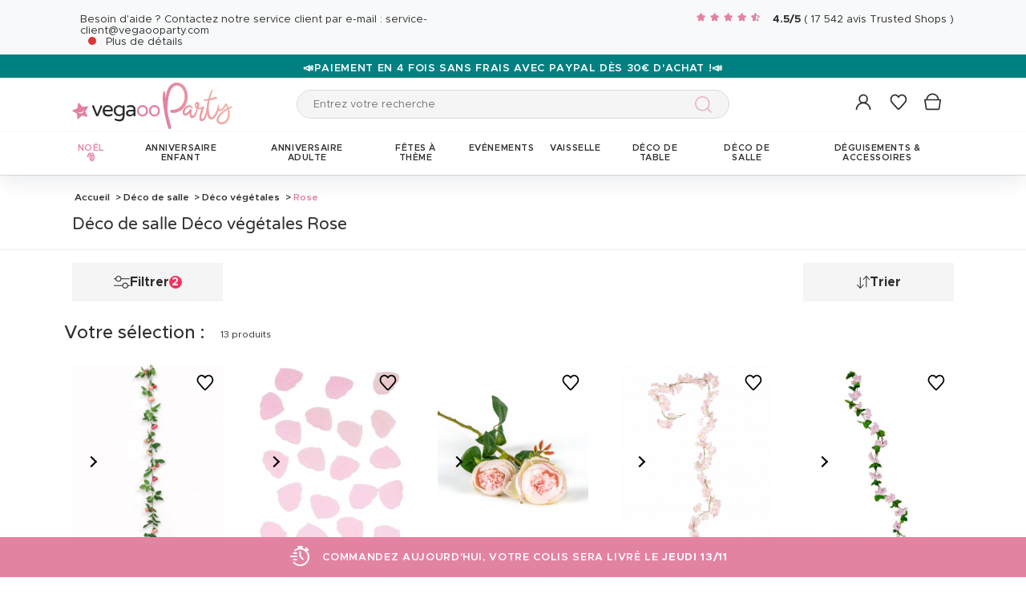

--- FILE ---
content_type: text/html; charset=UTF-8
request_url: https://www.vegaooparty.com/r-1596-decoration-et-accessoires-de-fete/r-4351-deco-vegetales/rose-.html
body_size: 58907
content:
<!DOCTYPE html>
<html lang="fr">
    <head data-site_lg="1"
          data-code_iso="FRA"
          data-locale="fr-FR"
          data-is_connected="0"
          data-auth_method=""
    >
        <meta charset="UTF-8;" />
        <meta name="msvalidate.01" content="58BC1B7022D1CB999463A6373C0E01D5" />
        <link rel="shortcut icon" href="/bundles/dgtmain/image/V4/favicon-1.png" />
        <link rel="apple-touch-icon" href="/bundles/dgtmain/image/V4/favicon-1.png"/>
        <meta name="viewport" content="width=device-width, initial-scale=1.0, maximum-scale=5.0" />
                
            <title>Décoration - Déco de salle Déco végétales Rose</title>
<meta name="description" content="Découvrez notre sélection de décoration pour votre intérieur: craquez pour nos guirlande, suspension, lanterne, ballon ou fanion sur VegaooParty">
    <link rel="alternate" hreflang="fr" href="https://www.vegaooparty.com/r-1596-decoration-et-accessoires-de-fete/r-4351-deco-vegetales/rose-.html" />
    <link rel="alternate" hreflang="it" href="https://www.vegaooparty.it/r-1596-decorazioni-per-interni/r-4351-decorazione-vegetale/r-2987-rosa.html" />
    <link rel="alternate" hreflang="de" href="https://www.feierwelt.de/r-1596-raumdeko/r-4351-botanische-deko/r-2987-farbe-rosa.html" />
    <link rel="alternate" hreflang="nl" href="https://www.partyversiering.nl/r-1596-kamerdecoratie/r-4351-botanische-decoratie/r-2987-roze.html" />
    <link rel="canonical" href="https://www.vegaooparty.com/r-1596-decoration-et-accessoires-de-fete/r-4351-deco-vegetales/rose-.html" />
<meta property="og:type" content="website" />
<meta property="og:title" content="Décoration - Déco de salle Déco végétales Rose" />
    <meta property="og:image"
          content="https://cdn.vegaooparty.com/public_vgp/images/layout/1/logo.svg" />
    <meta property="og:url" content="https://www.vegaooparty.com/r-1596-decoration-et-accessoires-de-fete/r-4351-deco-vegetales/rose-.html" />
<meta property="og:description" content="Découvrez notre sélection de décoration pour votre intérieur: craquez pour nos guirlande, suspension, lanterne, ballon ou fanion sur VegaooParty" />
<meta name="robots" content="index, follow" />
    <meta name="theme-color" content="#E383A2"/>


                    
                    
                    

                            <link rel="preload" as="image" href="https://cdn.vegaooparty.com/images/rep_art/list_v5/337/0/337001/guirlande-de-roses-et-feuilles-vertes-2-30-m_337001.jpg" />
                                <link rel="preload" as="image" href="https://cdn.vegaooparty.com/images/rep_art/list_v5/235/4/235466/confettis-petales-de-rose-50g_235466_2.jpg" />
                                                                                                                                                
                    
    <script>
        var dataLayer = window.dataLayer || [];
    </script>

    
    <!-- Google Tag Manager -->
    <script>
    (function(w,d,s,l,i){w[l]=w[l]||[];w[l].push({'gtm.start':new Date().getTime(),event:'gtm.js'});var f=d.getElementsByTagName(s)[0],j=d.createElement(s),dl=l!='dataLayer'?'&l='+l:'';j.async=true;j.src='//www.googletagmanager.com/gtm.js?id='+i+dl;f.parentNode.insertBefore(j,f);})(window,document,'script','dataLayer','GTM-53M9L2P');
    </script>
    <script>dataLayer.push({
            'event': 'axeptio_init_country',
            'country': "fr"
        })</script>
    <!-- End Google Tag Manager -->

        
                        <script type="text/javascript" >
    var DgtJsRoutes = {
                    'dgt_cms_node_popins-news': '/popin-news'
                    , 'dgt_cms_node_popins-click-and-collect': '/popin-click-and-collect'
                    , 'dgt_product_custom_savetemp': '/product_custom/savetemp'
                    , 'dgt_product_custom_img_preview': '/product_custom/img_preview'
                    , 'dgt_user_client_commandes': '/s/mon-compte/commandes'
                    , 'dgt_user_client_commande': '/s/mon-compte/commande'
                    , 'dgt_user_client_commandesuivi': '/s/mon-compte/commande/suivi'
                    , 'dgt_user_client_login': '/s/mon-compte/login'
                    , 'dgt_user_client_logout': '/s/mon-compte/logout'
                    , 'ajax_registration_validation': '/ajax_registration_validation/{group}/{value}'
                    , 'dgt_user_client_register': '/s/mon-compte/inscription'
                    , 'dgt_user_client_account': '/s/mon-compte'
                    , 'dgt_user_client_codes': '/s/mon-compte/mes-codes'
                    , 'dgt_user_client_validate_first_step_fast_register': '/s/validatefirststepfastregister/{fastRegisterStep}'
                    , 'dgt_user_client_coordonnees': '/s/mon-compte/coordonnees'
                    , 'dgt_user_client_paysue': '/s/mon-compte/paysue'
                    , 'dgt_user_client_email': '/s/mon-compte/email'
                    , 'dgt_user_client_password': '/s/mon-compte/mot-de-passe'
                    , 'dgt_user_client_bancaires': '/s/mon-compte/bancaires'
                    , 'dgt_user_client_newsletter': '/s/mon-compte/newsletter'
                    , 'dgt_user_client_orderreturn': '/s/mon-compte/commande/return'
                    , 'dgt_user_client_commanderetourechange': '/s/mon-compte/commande/retourechange'
                    , 'dgt_user_client_commanderetourconfirmation': '/s/mon-compte/commande/retourconfirmation'
                    , 'dgt_user_client_retourbon': '/s/returnvoucher/{commande}/{retour}/{client}'
                    , 'dgt_user_client_commanderetoursuivi': '/s/mon-compte/commande/retoursuivi'
                    , 'dgt_user_client_commanderetoursuppr': '/s/mon-compte/commande/retoursuppr'
                    , 'dgt_user_client_commanderetourneproduit': '/s/mon-compte/commande/retourne-produit'
                    , 'dgt_user_client_bonretourcoliposte_redirect': '/retour_bon.php'
                    , 'dgt_user_client_bonretourcoliposte': '/s/mon-compte/commande/bon-retour-coliposte/{idCommande}'
                    , 'dgt_user_client_commanderetourlist': '/s/mon-compte/commande/returns'
                    , 'dgt_user_client_process_return_request': '/s/mon-compte/commande/process-returns'
                    , 'dgt_main_main_linkmoncompte': '/s/linkmoncompte'
                    , 'dgt_main_main_checkconnexioncharge': '/s/checkconnexioncharge'
                    , 'dgt_main_main_checkdevisencours': '/s/checkdevisencours'
                    , 'dgt_main_main_index': '/'
                    , 'dgt_main_menugauche': '/s/main/menugauche'
                    , 'get_routes': '/s/get_routes'
                    , 'dgt_cart_step_four': '/cart/5steps/4'
                    , 'dgt_cart_step_four_mobile': '/cart/52steps/4'
                    , 'dgt_cart_step_four_modepaiement': '/cart/getmodepaiement'
                    , 'dgt_cart_step_four_recappanier': '/cart/updaterecappanier'
                    , 'dgt_cart_step_four_valid_payment': '/cart/5steps/valid_payment'
                    , 'dgt_cart_cart_stepper': '/cart/{version}steps/{step}'
                    , 'dgt_cart_cart_supprimer': '/cart/supprimer/{id}'
                    , 'dgt_cart_cart_recalculer': '/cart/recalculer'
                    , 'dgt_cart_cart_update_ligne_panier': '/cart/update_ligne_panier'
                    , 'dgt_cart_cart_formcgv': '/cart/cgv'
                    , 'dgt_cart_cart_codereduction': '/cart/codereduction'
                    , 'dgt_cart_cart_client_info': '/cart/client_info'
                    , 'dgt_cart_cart_carrouselcart': '/cart/carrouselcart'
                    , 'dgt_cart_init_commande': '/cart/initcommande/{type}'
                    , 'dgt_cart_from_commande': '/cart/fromcommande/{orderId}'
                    , 'dgt_cart_line_data': '/cart/cartlinedata'
                    , 'dgt_cart_cart_form_send_trustedshop_email': '/cart/send_trustedshop_email'
                    , 'dgt_cart_client_inscription': '/cart/inscription'
                    , 'dgt_cart_client_checkemail': '/cart/checkemail'
                    , 'dgt_cart_client_modifieradressefacturation': '/cart/modifieradressefacturation'
                    , 'dgt_cart_livraison_formpayslivraison': '/cart/pays'
                    , 'dgt_cart_livraison_formcplivraison': '/cart/formcplivraison'
                    , 'dgt_cart_livraison_formmodelivraison': '/cart/modelivraison'
                    , 'dgt_cart_livraison_formadresselivraison': '/cart/adresselivraison'
                    , 'dgt_cart_livraison_display_adresse_livraison': '/cart/display_adresse_livraison'
                    , 'dgt_cart_livraison_modifieradresselivrpointrelais': '/cart/modifieradresselivrpointrelais'
                    , 'dgt_cart_livraison_ajouteradresse': '/cart/ajouteradresse'
                    , 'dgt_cart_livraison_modifieradresse': '/cart/modifieradresse'
                    , 'dgt_cart_livraison_settypeadresselivraison': '/cart/settypeadresselivraison'
                    , 'dgt_cart_livraison_setpointrelais': '/cart/setpointrelais'
                    , 'dgt_cart_livraison_reset_relais': '/cart/resetrelais'
                    , 'dgt_cart_livraison_listpointrelais': '/cart/listpointrelais'
                    , 'dgt_cart_pickup_locations_postal': '/cart/pickup/locations/postal/{agencies}/{countryCode}/{postalCode}'
                    , 'dgt_cart_pickup_locations_coordinate': '/cart/pickup/locations/coordinates/{agencies}/{countryCode}/{longitude}/{latitude}'
                    , 'dgt_cart_paiement_formmodepaiementsitepays': '/cart/modepaiement'
                    , 'dgt_show_cart': '/cart/'
                    , 'dgt_show_express_button': '/cart/express_button'
                    , 'dgt_cart_express_connect': '/cart/express_connect/{service}-{method}'
                    , 'dgt_cart_paiement_retour_paiement': '/cart/retourpaiement'
                    , 'dgt_cart_postalcode_search': '/cart/postalcodesearch/{cp}/{country}/{formSource}'
                    , 'dgt_devis_start': '/s/devis/start'
                    , 'dgt_devis_display': '/s/devis'
                    , 'dgt_devis_valider': '/s/devis/valider'
                    , 'dgt_devis_setdatelivraisonsouhaitee': '/s/devis/setdatelivraisonsouhaitee'
                    , 'dgt_devis_emptycart': '/s/devis/emptycart/{emptyCart}'
                    , 'dgt_wishlist_info': '/s/wishlist_info'
                    , 'dgt_wishlist_listing': '/s/favoris/list'
                    , 'dgt_wishlist_add': '/s/favoris/add/{idProduit}'
                    , 'dgt_wishlist_delete': '/s/favoris/delete/{idProduit}'
                    , 'dgt_wishlist_error': '/s/favoris/error/{erreur}'
                    , 'dgt_wishlist_popup': '/s/favoris/popup/{type}'
                    , 'dgt_payment_payment_formcbinterne': '/paiement/{method}/formcbinterne'
                    , 'dgt_cart_paiement_klarna_init_session': '/paiement/klarna_init_session'
                    , 'dgt_cart_paiement_klarna_get_authorize_data': '/paiement/klarna_authorize_data'
                    , 'dgt_payment_payment_handle_adyen_form_cb_interne': '/paiement/handleadyenformcbinterne'
                    , 'dgt_contact_contact': '/s/contact'
                    , 'dgt_contact_contactform': '/s/contact/form'
                    , 'dgt_contact_contacttheme': '/s/contact/theme'
                    , 'dgt_contact_contactdetail': '/s/contact/detail'
                    , 'dgt_produit_produit_carrousellastvisitedproducts': '/produit/carrousellastvisitedproducts'
                    , 'dgt_produit_carouselsimilarproducts': '/produit/carouselsimilarproducts'
                    , 'dgt_produit_produit_grilletaille': '/produit/{idProduit}/grilletaille'
                    , 'dgt_produit_produit_popinalertedispo': '/produit/{idProduit}/{idReference}/popinalertedispo'
                    , 'dgt_produit_popinalertedisporupture': '/produit/{idReference}/popinalertedisporupture'
                    , 'dgt_produit_alertedispo': '/produit/{idProduit}/alertedispo'
                    , 'dgt_listing_multi_filter': '/listing/multifilter'
            };
</script>
    <script src="/bundles/dgtjsrouting/js/dgt_jsrouting.js"></script>

            
    <script type="text/javascript" src="/assets/js/a593b8a-51de9c6.js"></script>

    <script type="text/javascript" src="/assets/js/ca70bc6-54f86c4.js"></script>

    <script type="text/javascript" src="/assets/js/ec17c1f-377e161.js" defer></script>

    <script >
                        let isFbConnected = false;
        const fbLoginPath = "/s/connect/facebook";

        window.fbAsyncInit = function() {
            // init the FB JS SDK
            FB.init({
                appId      : '544708919057221',                        // App ID from the app dashboard
                status     : true,                                 // Check Facebook Login status
                xfbml      : true,                                 // Look for social plugins on the page
                popin      : true,
                version    : 'v16.0'
            });

            FB.getLoginStatus( function(response) {
                if (response.status === 'connected') {
                    isFbConnected = true;
                } else {
                    if (AUTH.isConnected() && AUTH.authMethod() === 'Facebook') {
                        document.location = "/s/mon-compte/logout";
                    }
                }
            }, true);
        };

        // Load the SDK asynchronously
        (function(d, s, id){
            var js, fjs = d.getElementsByTagName(s)[0];
            if (d.getElementById(id)) {return;}
            js = d.createElement(s); js.id = id;
            js.src = "//connect.facebook.net/fr_FR/all.js";
            fjs.parentNode.insertBefore(js, fjs);
        }(document, 'script', 'facebook-jssdk'));


        function fbLogin() {
            if (SITE_VERSION.isV3() && 'undefined' != typeof ga) {
                ga('dgtcommerce.send', 'event', 'Registration', 'ClickOnFacebookButton');
            }
            if (isFbConnected) {
                document.location = fbLoginPath;
            } else {
                // not_authorized
                FB.login(function(response) {
                    if (response.authResponse) {
                        document.location = fbLoginPath;
                    }
                }, {scope: 'email'});
            }
        }
    </script>


        
            <script type="text/javascript" src="/assets/js/3416112-e741ebd.js"></script>
    
            <script data-main="/assets/bundles/dgtmain/js/require/main.js" src="/assets/js/e7e6a10-9605976.js"></script>
<script>
    need.config({
        rootUrl: ""
    });
</script>

                        <link href="/assets/css/6c1969f-aacf714.css" rel="stylesheet">

                                    <script type="application/ld+json">
    {
        "@context": "https://schema.org",
        "@type": "Organization",
        "name": "vegaooparty.com",
        "url": "https://www.vegaooparty.com/",
        "logo": "https://cdn.vegaooparty.com/public_vgp/images/layout/1/logo.gif",
        "contactPoint": [{
            "@type": "ContactPoint",
            "telephone": "",
            "contactType": "customer support"
        }]
                , "aggregateRating": {
            "@type": "AggregateRating",
            "ratingValue": "4.48",
            "bestRating": "5",
            "reviewCount": "17542"
        }
            }
</script>
    </head>

        
    <body
            data-page-type="listingProduits"          data-tags="ga4" data-trigger="onload" data-event="page_view" data-event-data="{&quot;environnement&quot;:&quot;prod&quot;,&quot;langue&quot;:&quot;fr&quot;,&quot;country&quot;:&quot;FR&quot;,&quot;page_category&quot;:&quot;Listing&quot;}"
          class="1
                                                                             FRA
                    
                                    "
          data-version="V4"
    >
<span
    id="shipping_data"
    style="display: none"
    data-shipping_date_before_limit="1762912800"
    data-shipping_date_after_limit="1763064000"
    data-hour_limit="16"
    data-tomorrow="1762892513"
    data-locale="fr_FR"
></span>

                    
    <!-- Google Tag Manager (noscript) -->
    <noscript><iframe src="https://www.googletagmanager.com/ns.html?id=GTM-53M9L2P" height="0" width="0" style="display:none;visibility:hidden"></iframe></noscript>
    <!-- End Google Tag Manager -->

        
        <svg style="position: absolute; width: 0; height: 0; overflow: hidden;" version="1.1" xmlns="http://www.w3.org/2000/svg" xmlns:xlink="http://www.w3.org/1999/xlink">
    <defs>
        <symbol id="icon-tiktok-KM" viewBox="0 0 2500 2500">
            <title>Tiktok</title>
            <path d="M2202.38,0H297.62C133.51,0,0,133.51,0,297.62V2202.38C0,2366.49,133.51,2500,297.62,2500H2202.38c164.11,0,297.62-133.51,297.62-297.62V297.62C2500,133.51,2366.49,0,2202.38,0M1964.64,1090.65q-20.48,2-41.07,2.09a445.94,445.94,0,0,1-373.15-201.67V1577.8c0,280.32-227.25,507.56-507.56,507.56S535.3,1858.12,535.3,1577.8s227.24-507.56,507.56-507.56h0c10.59,0,21,1,31.37,1.61V1322c-10.42-1.25-20.66-3.15-31.37-3.15-143.07,0-259,116-259,259s116,259,259,259,269.46-112.73,269.46-255.83l2.5-1166.31h239.29c22.56,214.58,195.58,382.19,410.77,397.92v278" />
        </symbol>
        <symbol id="icon-tiktok-DGT" viewBox="0 0 2500 2500">
            <title>Tiktok</title>
            <path d="M2202.38 0H297.62C133.51 0 0 133.51 0 297.62V2202.38C0 2366.49 133.51 2500 297.62 2500H2202.38c164.11 0 297.62-133.51 297.62-297.62V297.62C2500 133.51 2366.49 0 2202.38 0M1964.64 1090.65q-20.48 2-41.07 2.09a445.94 445.94 0 0 1-373.15-201.67V1577.8c0 280.32-227.25 507.56-507.56 507.56S535.3 1858.12 535.3 1577.8s227.24-507.56 507.56-507.56h0c10.59 0 2  1 31.37 1.61V1322c-10.42-1.25-20.66-3.15-31.37-3.15-143.07 0-259 116-259 259s116 259 259 259 269.46-112.73 269.46-255.83l2.5-1166.31h239.29c22.56 214.58 195.58 382.19 410.77 397.92v278" />
        </symbol>
        <symbol id="icon-pinterest" viewBox="0 0 24 24">
            <title>Pinterest</title>
            <path d="M12 0a12 12 0 0 0-4.37 23.17c-.1-.95-.2-2.4.04-3.44l1.4-5.96s-.35-.72-.35-1.78c0-1.67.96-2.92 2.17-2.92 1.02 0 1.52.77 1.52 1.7 0 1.02-.66 2.56-1 3.99-.28 1.2.6 2.17 1.78 2.17 2.13 0 3.77-2.25 3.77-5.5 0-2.87-2.06-4.88-5.01-4.88a5.2 5.2 0 0 0-5.42 5.2c0 1.04.4 2.14.9 2.74.1.12.1.23.08.35l-.34 1.36c-.05.22-.17.27-.4.16-1.5-.7-2.43-2.89-2.43-4.65 0-3.78 2.75-7.26 7.92-7.26 4.17 0 7.4 2.97 7.4 6.93 0 4.14-2.6 7.46-6.22 7.46-1.22 0-2.36-.63-2.75-1.37l-.75 2.85c-.27 1.04-1 2.35-1.5 3.15A12.03 12.03 0 0 0 24 12 12 12 0 0 0 12 0z" fill-rule="evenodd" clip-rule="evenodd"/>
        </symbol>
        <symbol id="icon-twitter" viewBox="0 0 24 24">
            <title>Twitter</title>
            <path d="M24 4.557c-.883.392-1.832.656-2.828.775 1.017-.609 1.798-1.574 2.165-2.724-.951.564-2.005.974-3.127 1.195-.897-.957-2.178-1.555-3.594-1.555-3.179 0-5.515 2.966-4.797 6.045-4.091-.205-7.719-2.165-10.148-5.144-1.29 2.213-.669 5.108 1.523 6.574-.806-.026-1.566-.247-2.229-.616-.054 2.281 1.581 4.415 3.949 4.89-.693.188-1.452.232-2.224.084.626 1.956 2.444 3.379 4.6 3.419-2.07 1.623-4.678 2.348-7.29 2.04 2.179 1.397 4.768 2.212 7.548 2.212 9.142 0 14.307-7.721 13.995-14.646.962-.695 1.797-1.562 2.457-2.549z"/>
        </symbol>
        <symbol id="icon-youtube" viewBox="0 0 24 24">
            <title>Youtube</title>
            <path d="M19.615 3.184c-3.604-.246-11.631-.245-15.23 0-3.897.266-4.356 2.62-4.385 8.816.029 6.185.484 8.549 4.385 8.816 3.6.245 11.626.246 15.23 0 3.897-.266 4.356-2.62 4.385-8.816-.029-6.185-.484-8.549-4.385-8.816zm-10.615 12.816v-8l8 3.993-8 4.007z"/>
        </symbol>
        <symbol id="icon-facebook" viewBox="0 0 24 24">
            <title>Facebook</title>
            <path d="M22.675 0h-21.35c-.732 0-1.325.593-1.325 1.325v21.351c0 .731.593 1.324 1.325 1.324h11.495v-9.294h-3.128v-3.622h3.128v-2.671c0-3.1 1.893-4.788 4.659-4.788 1.325 0 2.463.099 2.795.143v3.24l-1.918.001c-1.504 0-1.795.715-1.795 1.763v2.313h3.587l-.467 3.622h-3.12v9.293h6.116c.73 0 1.323-.593 1.323-1.325v-21.35c0-.732-.593-1.325-1.325-1.325z"/>
        </symbol>
        <symbol id="icon-instagram" viewBox="0 0 24 24">
            <title>Instagram</title>
            <path d="M12 2.16c3.2 0 3.58.01 4.85.07 3.25.15 4.77 1.7 4.92 4.92.06 1.27.07 1.65.07 4.85 0 3.2-.01 3.58-.07 4.85-.15 3.23-1.66 4.77-4.92 4.92-1.27.06-1.64.07-4.85.07a83 83 0 0 1-4.85-.07c-3.26-.15-4.77-1.7-4.92-4.92A82.98 82.98 0 0 1 2.16 12a84 84 0 0 1 .07-4.85c.15-3.23 1.67-4.77 4.92-4.92A84.4 84.4 0 0 1 12 2.16zM12 0C8.74 0 8.33.01 7.05.07 2.7.27.27 2.7.07 7.05A84.29 84.29 0 0 0 0 12c0 3.26.01 3.67.07 4.95.2 4.36 2.62 6.78 6.98 6.98 1.28.06 1.7.07 4.95.07 3.26 0 3.67-.01 4.95-.07 4.35-.2 6.78-2.62 6.98-6.98.06-1.28.07-1.7.07-4.95 0-3.26-.01-3.67-.07-4.95C23.73 2.7 21.3.27 16.95.07A84.33 84.33 0 0 0 12 0zm0 5.84a6.16 6.16 0 1 0 0 12.32 6.16 6.16 0 0 0 0-12.32zM12 16a4 4 0 1 1 0-8 4 4 0 0 1 0 8zm6.4-11.85a1.44 1.44 0 1 0 0 2.89 1.44 1.44 0 0 0 0-2.89z"/>
        </symbol>
        <symbol id="icon-location" viewBox="0 0 24 24">
            <title>Location</title>
            <path d="M5.000,6.875 C3.964,6.875 3.125,6.036 3.125,5.000 C3.125,3.964 3.964,3.125 5.000,3.125 C6.036,3.125 6.875,3.964 6.875,5.000 C6.875,6.036 6.036,6.875 5.000,6.875 ZM5.000,0.000 C2.376,0.000 -0.000,2.127 -0.000,4.751 C-0.000,7.375 2.168,10.508 5.000,15.000 C7.832,10.508 10.000,7.375 10.000,4.751 C10.000,2.127 7.624,0.000 5.000,0.000 Z"/>
        </symbol>
        <symbol id="icon-cross" viewBox="0 0 24 24">
            <title>Close</title>
            <path d="M24 21.6L21.6 24 12 14.4 2.4 24 0 21.6 9.6 12 0 2.4 2.4 0 12 9.6 21.6 0 24 2.4 14.4 12l9.6 9.6z"/>
        </symbol>
        <symbol id="icon-cross-alternate" viewBox="0 0 24 24">
            <title>Close alternate</title>
            <path d="M23.31,1.69A.92.92,0,0,0,22,.43l-9.71,10.3L1.54.61A.92.92,0,0,0,.25.65a.91.91,0,0,0,0,1.29L11,12.06l-9.47,10a.91.91,0,0,0,1.33,1.25l9.47-10,10.11,9.54a.92.92,0,1,0,1.26-1.34L13.6,12Z" transform="translate(0)" style="fill-rule:evenodd"/>
        </symbol>
        <symbol id="icon-search" viewBox="0 0 22 22">
            <title>Search</title>
            <circle fill="none" stroke="currentColor" stroke-linecap="round" stroke-linejoin="round" stroke-width="1.5" cx="8.87" cy="8.87" r="8.12"/>
            <line fill="none" stroke="currentColor" stroke-linecap="round" stroke-linejoin="round" stroke-width="1.5" x1="19.02" y1="19.02" x2="14.6" y2="14.6"/>
        </symbol>
        <symbol id="icon-arrow" viewBox="0 0 24 24">
            <title>Arrow</title>
            <path d="M24 12l-6.5 6.5-1.1-1.1 4.3-4.3H.1v-1.5h21.3l-5-5 1.1-1.1 5.4 5.4L24 12z"/>
        </symbol>
        <symbol id="icon-heart" viewBox="-1 -1 26 26">
            <title>Heart</title>
            <path stroke-width="2" d="M11.23 20.73c-.2-.13-.55-.39-1.2-.98-1.26-1.2-3.53-3.62-7.69-8.48l-.01-.01-.01-.01a6.46 6.46 0 01-1.69-4.4c0-1.68.6-3.24 1.7-4.41a5.44 5.44 0 018.5.48l.5.67.5-.67c.13-.16.26-.33.42-.48a5.43 5.43 0 018.09 0 6.38 6.38 0 011.7 4.41c0 1.68-.6 3.24-1.7 4.41v.01l-.01.01a126.39 126.39 0 01-7.69 8.47c-.63.59-1 .87-1.18.98h-.23z"/>
        </symbol>
        <symbol id="icon-star" viewBox="-1 -1 24 24">
            <path fill="currentColor" stroke-width="2" stroke-miterlimit="10" d="M9.79.84l2.23,4.52c.09.18.26.3.46.33l4.99.72c.5.07.7.69.34,1.04l-3.61,3.52c-.14.14-.21.34-.17.54l.85,4.97c.09.5-.44.88-.88.64l-4.46-2.35c-.18-.09-.39-.09-.57,0l-4.46,2.35c-.45.23-.97-.14-.88-.64l.85-4.97c.03-.2-.03-.4-.17-.54L.68,7.45c-.36-.35-.16-.96.34-1.04l4.99-.72c.2-.03.37-.15.46-.33L8.7.84c.22-.45.87-.45,1.09,0Z"/>
        </symbol>
        <symbol id="icon-star-empty" viewBox="-1 -1 24 24">
            <path fill="none" stroke-width="2" stroke-miterlimit="10" d="M9.79.84l2.23,4.52c.09.18.26.3.46.33l4.99.72c.5.07.7.69.34,1.04l-3.61,3.52c-.14.14-.21.34-.17.54l.85,4.97c.09.5-.44.88-.88.64l-4.46-2.35c-.18-.09-.39-.09-.57,0l-4.46,2.35c-.45.23-.97-.14-.88-.64l.85-4.97c.03-.2-.03-.4-.17-.54L.68,7.45c-.36-.35-.16-.96.34-1.04l4.99-.72c.2-.03.37-.15.46-.33L8.7.84c.22-.45.87-.45,1.09,0Z"/>
        </symbol>
        <symbol id="icon-star-half" viewBox="-1 -1 24 24">
            <path fill="currentColor" stroke-width="2" d="M9.24,14.7c-.1,0-.19.02-.28.07l-4.46,2.35c-.45.23-.97-.14-.88-.64l.85-4.97c.03-.2-.03-.4-.17-.54L.68,7.45c-.36-.35-.16-.96.34-1.04l4.99-.72c.2-.03.37-.15.46-.33L8.7.84c.11-.23.33-.34.55-.34v14.2Z"/>
            <path fill="none" stroke-width="2" stroke-miterlimit="10"  d="M9.79.84l2.23,4.52c.09.18.26.3.46.33l4.99.72c.5.07.7.69.34,1.04l-3.61,3.52c-.14.14-.21.34-.17.54l.85,4.97c.09.5-.44.88-.88.64l-4.46-2.35c-.18-.09-.39-.09-.57,0l-4.46,2.35c-.45.23-.97-.14-.88-.64l.85-4.97c.03-.2-.03-.4-.17-.54L.68,7.45c-.36-.35-.16-.96.34-1.04l4.99-.72c.2-.03.37-.15.46-.33L8.7.84c.22-.45.87-.45,1.09,0Z"/>
        </symbol>
        <symbol id="icon-grid-size" viewBox="-1 0 40 19">
            <path fill="none" stroke="#2b2b2b" stroke-linecap="round" stroke-linejoin="round" stroke-width="1.4" d="M12.7,3.77c0-.08-.01-.16-.01-.24,0-1.54,1.24-2.78,2.78-2.78s2.78,1.24,2.78,2.78-1.24,2.78-2.78,2.78h-.05v2.14l14.71,7.13c1.14.47.81,2.17-.43,2.17H1.88c-1.24,0-1.57-1.71-.42-2.17l11.03-6.16"/>
        </symbol>
        <symbol id="icon-cart" viewBox="0 0 24 24">
            <path fill="none" stroke-miterlimit="10" stroke-width="1.5" d="M17.97,7.57l-1.36,9.52c-.09.6-.6,1.05-1.21,1.05H3.41c-.61,0-1.13-.41-1.21-1.05L.8,7.57h17.11Z"/>
            <path fill="none" stroke-miterlimit="10" stroke-width="1.5" d="M15.62,7.57s0-.05,0-.08c0-3.51-2.85-6.36-6.36-6.36S2.91,3.98,2.91,7.49c0,.03,0,.05,0,.08"/>
         </symbol>
        <symbol id="icon-credit-card" viewBox="0 0 24 24">
            <path d="M1.66,5H22.35a.83.83,0,0,1,.83.82v.83H.83V5.79A.83.83,0,0,1,1.66,5ZM.83,7.45H23.18V9.1H.83Zm0,2.48v8.28a.83.83,0,0,0,.83.83H22.35a.83.83,0,0,0,.83-.83V9.93ZM0,5.79A1.65,1.65,0,0,1,1.66,4.14H22.35A1.65,1.65,0,0,1,24,5.79V18.21a1.65,1.65,0,0,1-1.65,1.65H1.66A1.65,1.65,0,0,1,0,18.21Zm4.14,8.28h9.93v1.66H4.14Zm-.83,0a.83.83,0,0,1,.83-.83h9.93a.83.83,0,0,1,.83.83v1.66a.83.83,0,0,1-.83.82H4.14a.83.83,0,0,1-.83-.82Z" style="fill-rule:evenodd"/>
        </symbol>
        <symbol id="icon-exchange" viewBox="0 0 24 24">
            <path d="M7,.88A.52.52,0,0,0,6.3.15L1.89,4.56a.52.52,0,0,0,0,.73L6.3,9.7A.52.52,0,1,0,7,9L3.49,5.44H21.74a.52.52,0,1,0,0-1H3.49ZM17.7,14.3A.52.52,0,0,0,17,15l3.54,3.53H2.26a.52.52,0,1,0,0,1H20.51L17,23.12a.52.52,0,0,0,.73.73l4.41-4.41a.52.52,0,0,0,0-.73Z" style="fill-rule:evenodd"/>
        </symbol>
        <symbol id="icon-cheque" viewBox="0 0 24 24">
            <path d="M.11,12.16a.33.33,0,0,1,0-.47L1.2,10.42V6.9a.67.67,0,0,1,.67-.67h3l1-1.09a.33.33,0,0,1,.5.44l-.57.65h.37l.37-.42a.33.33,0,0,1,.47,0,.34.34,0,0,1,0,.45h16.3A.67.67,0,0,1,24,6.9V18.3a.67.67,0,0,1-.67.67H1.87a.67.67,0,0,1-.67-.67V12.85a.33.33,0,0,1-.42,0,.34.34,0,0,1,0-.47l.45-.51v-.42l-.61.7A.35.35,0,0,1,.11,12.16Zm1.76-.06v6.2H23.33V6.9H6.44ZM5.55,6.9,1.87,11.09v-.42L5.18,6.9ZM1.87,9.65,4.29,6.9H1.87Zm2.35,2.62a.34.34,0,0,0,0,.67h8.72a.34.34,0,0,0,0-.67ZM3.89,16a.33.33,0,0,1,.33-.33h11.4a.34.34,0,0,1,0,.67H4.22A.34.34,0,0,1,3.89,16Zm13.74-.33a.34.34,0,0,0,0,.67H21a.34.34,0,1,0,0-.67Z" transform="translate(0)" style="fill-rule:evenodd"/>
        </symbol>
        <symbol id="icon-mandat" viewBox="0 0 24 24">
            <path d="M14.72.91H9.28V3.62h5.44ZM8.38.91v.45H3.85A1.36,1.36,0,0,0,2.49,2.72V22.64A1.36,1.36,0,0,0,3.85,24h16.3a1.36,1.36,0,0,0,1.36-1.36V2.72a1.36,1.36,0,0,0-1.36-1.36H15.62V.91a.9.9,0,0,0-.9-.91H9.28A.9.9,0,0,0,8.38.91ZM3.85,2.26H8.38V3.62a.9.9,0,0,0,.9.91h5.44a.9.9,0,0,0,.9-.91V2.26h4.53a.46.46,0,0,1,.45.46V22.64a.46.46,0,0,1-.45.46H3.85a.46.46,0,0,1-.45-.46V2.72A.46.46,0,0,1,3.85,2.26ZM6.11,8.69a.37.37,0,0,1,.37-.36H17.34a.37.37,0,0,1,.37.36.38.38,0,0,1-.37.37H6.48A.38.38,0,0,1,6.11,8.69Zm0,3.63A.37.37,0,0,1,6.48,12H17.34a.36.36,0,1,1,0,.72H6.48A.37.37,0,0,1,6.11,12.32Zm.37,3.26a.36.36,0,1,0,0,.72H17.34a.36.36,0,1,0,0-.72Zm-.37,4a.37.37,0,0,1,.37-.36H17.34a.37.37,0,0,1,.37.36.38.38,0,0,1-.37.37H6.48A.38.38,0,0,1,6.11,19.56Z" style="fill-rule:evenodd"/>
        </symbol>
        <symbol id="icon-user" viewBox="-1 -1 26 26">
            <g fill="none" stroke-miterlimit="10" stroke-width="2">
              <circle cx="10.34" cy="6.2" r="5.57"/>
              <path d="M20.06 21.48a9.71 9.71 0 00-19.42 0"/>
            </g>
        </symbol>
        <symbol id="icon-arrow-small" viewBox="0 0 24 24">
            <path d="M18.2 12l-1.4 1.5-9.7 10L5.8 22l9.7-10L5.8 2 7.2.5l9.7 10 1.3 1.5z"/>
        </symbol>
        <symbol id="icon-play" viewBox="0 0 24 24">
            <path d="M2.14 24V0l19.72 12L2.14 24zM4.31 3.89v16.22L17.63 12 4.31 3.89z"/>
        </symbol>
        <symbol id="icon-play-full" viewBox="0 0 24 24">
            <path d="M2.77,24V0L21.23,11.43Z"/>
        </symbol>
        <symbol id="icon-download" viewBox="0 0 24 24">
            <path d="M21.21 18.47v3.48H2.79v-3.48H1v5.27h22v-5.27zm-4-7.63l-1.27-1.27-3.04 3.05V0h-1.8v12.62L8.06 9.57l-1.27 1.27L12 16.05z"/>
        </symbol>
        <symbol id="icon-email" viewBox="0 0 24 24">
            <path d="M.3 3.5v16.7h23.4V3.5H.3zm19.2 1.9L12 10.6 4.5 5.4h15zM2.3 18.1V6.4L12 13l9.7-6.6v11.8s-19.4 0-19.4-.1z"/>
        </symbol>
        <symbol id="icon-share" viewBox="0 0 24 24">
            <circle fill="none" stroke="#2b2b2b" stroke-linejoin="round" stroke-linecap="round" stroke-width="1.5" cx="15.75" cy="3.75" r="3"/>
            <circle fill="none" stroke="#2b2b2b" stroke-linejoin="round" stroke-linecap="round" stroke-width="1.5" cx="3.75" cy="10.75" r="3"/>
            <circle fill="none" stroke="#2b2b2b" stroke-linejoin="round" stroke-linecap="round" stroke-width="1.5" cx="15.75" cy="17.75" r="3"/>
            <line fill="none" stroke="#2b2b2b" stroke-linejoin="round" stroke-linecap="round" stroke-width="1.5" x1="6.34" y1="12.26" x2="13.17" y2="16.24"/>
            <line fill="none" stroke="#2b2b2b" stroke-linejoin="round" stroke-linecap="round" stroke-width="1.5" x1="13.16" y1="5.26" x2="6.34" y2="9.24"/>
        </symbol>
        <symbol id="icon-share-thicker" viewBox="0 0 24 24">
            <circle cx="16.95" fill="none" stroke-width="2" cy="19.78" r="2.83"/>
            <circle cx="7.05" fill="none" stroke-width="2" cy="11.3" r="2.83"/>
            <path d="M14.83,5.64,9.88,9.88" fill="none" stroke-width="2"/>
            <circle cx="16.95" fill="none" stroke-width="2" cy="4.22" r="2.83"/>
            <path d="M9.17,13.42l5.66,4.24" fill="none" stroke-width="2"/>
        </symbol>
        <symbol id="icon-checkmark" viewBox="0 0 24 24">
            <path stroke-width="2" d="M.61,12l8.11,8.55L23.4,3.46" style="fill:none;stroke-linecap:round;stroke-linejoin:round"/>
        </symbol>
        <symbol id="icon-checkmark-bold" viewBox="0 0 24 24">
            <path stroke-width="3" d="M.61,12l8.11,8.55L23.4,3.46" style="fill:none;stroke-linecap:round;stroke-linejoin:round"/>
        </symbol>
        <symbol id="icon-checkmark-bold-rounded" viewBox="0 0 55 55">
            <path stroke-width="5" d="M15 27.8485L23.8942 37.697L40 18" style="fill:none;stroke-linecap:round;stroke-linejoin:round"/>
        </symbol>
        <symbol id="icon-attach-file" viewBox="0 0 24 24">
            <path d="M16.8,7.68V19.2a4.8,4.8,0,0,1-9.6,0V3.36a3.36,3.36,0,1,1,6.72,0V19.2a1.92,1.92,0,0,1-3.84,0V3.36a.48.48,0,0,1,.48-.48.49.49,0,0,1,.48.48V19.2a1,1,0,0,0,1.92,0V3.36a2.4,2.4,0,0,0-4.8,0V19.2a3.84,3.84,0,0,0,7.68,0V7.68a.48.48,0,0,1,.48-.48A.49.49,0,0,1,16.8,7.68Z" />
        </symbol>
        <symbol id="icon-crosshair" viewBox="0 0 24 24">
            <path d="M12 23.797C5.495 23.797.203 18.505.203 12S5.495.203 12 .203 23.797 5.495 23.797 12 18.505 23.797 12 23.797zm0-22.594C6.046 1.203 1.203 6.046 1.203 12c0 5.953 4.843 10.797 10.797 10.797 5.953 0 10.797-4.844 10.797-10.797 0-5.954-4.844-10.797-10.797-10.797z"/><path  d="M17.084 11.435h-4.519V6.916h-1.13v4.519H6.916v1.13h4.519v4.519h1.13v-4.519h4.519z"/>
        </symbol>
        <symbol id="icon-house" viewBox="0 0 24 24">
            <title>House</title>
            <path d="M.615.941H0V22.971h14.067v.087h6.822v-.087H24V.941H.615zm20.273 20.8h1.881V5.125H1.231V21.74h12.836V11.437h6.822v10.304zm-1.16 0h-4.502v-9.143h4.502v9.143zM1.231 3.895V2.172h21.538v1.723H1.231zm1.985 7.77H11.676v6.121H3.216v-6.121zm1.198 1.198v3.724h6.063v-3.724H4.414z" fill-rule="evenodd" clip-rule="evenodd"/>
        </symbol>
        <symbol id="icon-double-arrow" viewBox="0 0 24 24">
            <title>Double Arrow</title>
            <path d="M7.029.875A.513.513 0 006.304.15l-4.41 4.41c-.2.2-.2.525 0 .725l4.41 4.41a.513.513 0 00.725-.725L3.494 5.436h18.249a.513.513 0 000-1.026H3.494L7.029.875zm10.667 13.429a.513.513 0 00-.725.725l3.535 3.535H2.256a.513.513 0 000 1.026h18.25l-3.535 3.535a.513.513 0 00.725.725l4.41-4.41a.514.514 0 000-.726l-4.41-4.41z" fill-rule="evenodd" clip-rule="evenodd"/>
        </symbol>
        <symbol id="icon-cardboard" viewBox="0 0 24 24">
            <title>cardboard</title>
            <path d="M8.924 0h-.205L.312 3.969c-.308.107-.308.536-.205.751L2.67 7.937.107 11.155c-.205.215-.103.644.205.751l2.563 1.287v6.329c0 .215.103.429.308.429l8.612 3.969c.103.107.308.107.41 0l8.612-3.969c.205-.107.308-.215.308-.429v-6.329l2.563-1.287c.308-.107.308-.536.205-.751L21.33 7.937l2.563-3.218c.205-.215.103-.644-.205-.751L15.281 0h-.205c-.103 0-.205.107-.308.107L12 3.218 9.334.107C9.232 0 9.027 0 8.924 0zm-.102 1.073l2.461 2.682-7.69 3.54-2.256-2.683 7.485-3.539zm6.459 0l7.485 3.647-2.256 2.681-7.69-3.54 2.461-2.788zm-3.178 3.432l7.485 3.432-7.485 3.432-7.485-3.432 7.485-3.432zm-8.51 4.076l7.69 3.54-2.461 2.682-7.485-3.433 2.256-2.789zm17.019 0l2.256 2.682-7.485 3.647-2.461-2.682 7.69-3.647zm-9.022 4.72v9.439L3.9 19.2v-5.578l4.819 2.36c.205.107.41 0 .513-.107l2.358-2.574zm1.025 0l2.256 2.574c.103.107.41.215.513.107l4.819-2.36V19.2l-7.69 3.54v-9.439h.102z"/>
        </symbol>
        <symbol id="icon-print" viewBox="0 0 24 24">
            <title>Print</title>
            <path d="M4.651 6.72V1.004h13.392V6.72H4.651zm-.126 0a.398.398 0 00-.171-.037v.037h.171zm-.878 0V.913c0-.266.128-.49.276-.638A.913.913 0 014.56 0h13.573c.266 0 .49.128.638.276s.276.372.276.638v5.75a.543.543 0 01.035.057h.901a2.85 2.85 0 012.83 2.83v8.843a2.85 2.85 0 01-2.83 2.83h-.768v1.601c.092.363-.119.674-.231.802a1.2 1.2 0 01-.301.248.922.922 0 01-.447.125H4.663c-.283 0-.564-.097-.774-.308a1.08 1.08 0 01-.308-.774v-1.694h-.564a2.85 2.85 0 01-2.83-2.83V9.55c0-1.613 1.254-2.949 2.852-2.83h.608zm14.897 0v-.036a.393.393 0 00-.171.037h.171zM3.581 15.206v4.882h-.564c-.92 0-1.694-.774-1.694-1.694V9.55c0-1.052.79-1.768 1.647-1.696l.047.002h16.966c.92 0 1.694.774 1.694 1.694v8.843c0 .92-.774 1.694-1.694 1.694h-.768v-4.882c0-.283-.097-.564-.308-.774a1.08 1.08 0 00-.774-.308H4.663c-.283 0-.564.097-.774.308a1.083 1.083 0 00-.308.775zm1.136.054v7.604H18.08V15.26H4.717zm1.69 2.517c0-.286.231-.517.517-.517h8.74a.516.516 0 110 1.034h-8.74a.518.518 0 01-.517-.517zm.517 2.362a.516.516 0 100 1.034h8.74a.516.516 0 100-1.034h-8.74z" fill-rule="evenodd" clip-rule="evenodd"/>
        <symbol id="icon-paypal" viewBox="0 0 24 24">
            <path d="M4.56,0,0,20.6H6.06l1.47-6.84h4.31A8.43,8.43,0,0,0,20.35,7C21.41,2.2,18,0,14.86,0ZM21.41,4.16a6.18,6.18,0,0,1,.45,4.32,8.36,8.36,0,0,1-8.51,6.76H9L7.53,22.08H3.87L3.46,24H9.52L11,17.16H15.3a8.43,8.43,0,0,0,8.51-6.76C24.5,7.2,23.24,5.16,21.41,4.16ZM9.69,4.2h3a2.11,2.11,0,0,1,2,2.84l0,.08,0,.16-.08.12-.08.16-.08.12-.08.12V8l-.09.12-.08.12L14,8.36,14,8.48l-.12.12-.12.12-.09.08-.12.08L13.39,9l-.12.08-.12.12L13,9.28l-.12.08-.16.08-.12.08-.13.08h-.12l-.12,0-.16,0-.12,0-.17,0-.12,0H8.47Z" />
        </symbol>
        <symbol id="icon-amazon-pay" viewBox="0 0 24 24">
            <path d="M0,14.75c.09-.17.2-.19.38-.1.41.22.81.45,1.23.66a22.72,22.72,0,0,0,5,1.84,23.06,23.06,0,0,0,2.48.47,22.16,22.16,0,0,0,3.73.2,20.19,20.19,0,0,0,2-.15A23.44,23.44,0,0,0,21.28,16a.55.55,0,0,1,.36-.05.32.32,0,0,1,.16.55,2.72,2.72,0,0,1-.38.29,14.6,14.6,0,0,1-3.91,1.9,17.81,17.81,0,0,1-3,.7,16.23,16.23,0,0,1-2.09.19H11a18.44,18.44,0,0,1-2-.21,18.15,18.15,0,0,1-3.16-.83A17.54,17.54,0,0,1,.17,15.06,1.24,1.24,0,0,1,0,14.83v-.08ZM6.2,4.43,6,4.45a3.28,3.28,0,0,0-1.5.6l-.28.22s0,0,0-.06,0-.22,0-.32-.12-.27-.3-.27H3.45c-.27,0-.32.06-.32.33v8.42a.2.2,0,0,0,.19.2h.83a.2.2,0,0,0,.2-.2v-3l.09.07a2.72,2.72,0,0,0,2.39.62A2.4,2.4,0,0,0,8.55,9.68,4.09,4.09,0,0,0,9,7.93a4.57,4.57,0,0,0-.32-2A2.33,2.33,0,0,0,6.92,4.49l-.39-.06ZM4.34,6.09A.15.15,0,0,1,4.41,6,2.68,2.68,0,0,1,6.2,5.44a1.43,1.43,0,0,1,1.32,1,3.92,3.92,0,0,1,.19,1.31A3.86,3.86,0,0,1,7.55,9a1.53,1.53,0,0,1-1.67,1.13,2.79,2.79,0,0,1-1.47-.55.15.15,0,0,1-.07-.13c0-.56,0-1.12,0-1.68S4.35,6.65,4.34,6.09Zm8.08-1.66-.11,0a5.49,5.49,0,0,0-1.14.16c-.24.06-.47.15-.7.23a.29.29,0,0,0-.21.3c0,.13,0,.27,0,.4s.08.24.27.19.61-.17.92-.23a4.21,4.21,0,0,1,1.46,0,.92.92,0,0,1,.66.33,1.1,1.1,0,0,1,.21.65c0,.33,0,.66,0,1a.13.13,0,0,1,0,.06h0a6.63,6.63,0,0,0-1.25-.19,3.21,3.21,0,0,0-1.31.15,1.93,1.93,0,0,0-1.16,1,2.13,2.13,0,0,0-.15,1.22,1.65,1.65,0,0,0,.84,1.26,2.26,2.26,0,0,0,1.49.21,3.24,3.24,0,0,0,1.58-.73l.06,0c0,.15.05.29.08.43a.22.22,0,0,0,.21.21h.64a.21.21,0,0,0,.19-.19V6.48a3.12,3.12,0,0,0,0-.52,1.56,1.56,0,0,0-.74-1.2,2.18,2.18,0,0,0-.86-.28l-.42-.05ZM13.8,9.49a.13.13,0,0,1-.06.12,2.87,2.87,0,0,1-1.47.59,1.23,1.23,0,0,1-.66-.07.79.79,0,0,1-.49-.52,1.27,1.27,0,0,1,0-.77.91.91,0,0,1,.64-.62,2.33,2.33,0,0,1,1-.09c.32,0,.65.09,1,.14.06,0,.08,0,.08.1v.57C13.8,9.12,13.79,9.31,13.8,9.49ZM24,14.63a.44.44,0,0,0-.36-.33,3.72,3.72,0,0,0-.82-.16,5.7,5.7,0,0,0-1.54.08,4,4,0,0,0-1.57.62.5.5,0,0,0-.15.14.29.29,0,0,0,0,.16s.09.07.15.07h.08l.92-.1a7.5,7.5,0,0,1,1.34,0,2.3,2.3,0,0,1,.57.11.39.39,0,0,1,.3.41,3.21,3.21,0,0,1-.14.92,16.47,16.47,0,0,1-.62,1.79.56.56,0,0,0,0,.12c0,.11,0,.19.16.16a.35.35,0,0,0,.19-.1A6.26,6.26,0,0,0,23,18a5.38,5.38,0,0,0,1-2.2c0-.15,0-.29.08-.44ZM18.81,9.74c-.5-1.42-1-2.84-1.52-4.25-.07-.23-.16-.45-.24-.67a.26.26,0,0,0-.25-.19h-.9c-.1,0-.15.08-.13.18a.85.85,0,0,0,.08.24c.76,1.93,1.54,3.86,2.32,5.78a.53.53,0,0,1,0,.46c-.13.29-.23.6-.36.89a.93.93,0,0,1-.6.53,1.74,1.74,0,0,1-.6,0l-.3,0c-.13,0-.2.05-.2.19a2.54,2.54,0,0,0,0,.39.31.31,0,0,0,.29.36,5,5,0,0,0,.66.08,1.65,1.65,0,0,0,1.55-.85,5.56,5.56,0,0,0,.37-.73c.93-2.38,1.84-4.75,2.77-7.13a1.41,1.41,0,0,0,.06-.22c0-.11,0-.17-.15-.17h-.78a.3.3,0,0,0-.3.21L20.52,5c-.46,1.32-.91,2.64-1.37,4-.1.28-.2.57-.3.88A.51.51,0,0,0,18.81,9.74Z"/>
        </symbol>
        <symbol id="icon-facebook-f" viewBox="0 0 24 24">
            <path d="M14.24,24V13.07h4.47l.65-4.26H14.24V6.14c0-1.2.48-2.12,2.55-2.12H19.5V.15c-.63,0-2.23-.14-4-.14C12.12-.18,9.17,2,9,4.81a4.38,4.38,0,0,0,0,.81V8.81H4.5v4.26H9V24Z" transform="translate(0 0)" style="fill-rule:evenodd"/>
        </symbol>
        <symbol id="icon-google" viewBox="0 0 24 24">
            <path d="M12.24,10.28H23.81a11.3,11.3,0,0,1,.19,2C24,19.13,19.31,24,12.24,24A12.11,12.11,0,0,1,0,12,12.11,12.11,0,0,1,12.24,0a11.86,11.86,0,0,1,8.21,3.14L17.12,6.27a7,7,0,0,0-4.88-1.85,7.58,7.58,0,1,0,0,15.16c4.85,0,6.67-3.42,7-5.18h-7Z"/>
        </symbol>
        <symbol id="icon-safe" viewBox="0 0 24 24">
            <path d="M12,1.12A4.56,4.56,0,0,0,7.43,5.69V7h9.14V5.69a4.72,4.72,0,0,0-1.3-3.27A4.7,4.7,0,0,0,12,1.12ZM6.32,5.69A5.68,5.68,0,0,1,12,0a5.83,5.83,0,0,1,4,1.61l0,0,0,0a5.83,5.83,0,0,1,1.61,4V7h1.09a2.81,2.81,0,0,1,2.84,2.84V21.16A2.82,2.82,0,0,1,18.77,24H5.22a2.83,2.83,0,0,1-2.84-2.84V9.81A2.82,2.82,0,0,1,5.22,7h1.1Zm.55,2.38h11.9a1.72,1.72,0,0,1,1.74,1.74V21.16a1.71,1.71,0,0,1-1.74,1.73H5.22a1.71,1.71,0,0,1-1.73-1.73V9.81A1.71,1.71,0,0,1,5.22,8.07ZM12,11.82A2.39,2.39,0,0,0,9.61,14.2a2.42,2.42,0,0,0,.74,1.71v2.32a1.65,1.65,0,1,0,3.3,0V15.91a2.26,2.26,0,0,0,.73-1.71A2.39,2.39,0,0,0,12,11.82ZM10.72,14.2a1.28,1.28,0,0,1,2.56,0,1.22,1.22,0,0,1-.53,1l-.21.17v2.83a.55.55,0,0,1-1.09,0V15.4l-.21-.17A1.37,1.37,0,0,1,10.72,14.2Z" transform="translate(0 -0.01)" style="fill-rule:evenodd"/>
        </symbol>
        <symbol id="icon-safe" viewBox="0 0 24 24">
            <path d="M12,1.12A4.56,4.56,0,0,0,7.43,5.69V7h9.14V5.69a4.72,4.72,0,0,0-1.3-3.27A4.7,4.7,0,0,0,12,1.12ZM6.32,5.69A5.68,5.68,0,0,1,12,0a5.83,5.83,0,0,1,4,1.61l0,0,0,0a5.83,5.83,0,0,1,1.61,4V7h1.09a2.81,2.81,0,0,1,2.84,2.84V21.16A2.82,2.82,0,0,1,18.77,24H5.22a2.83,2.83,0,0,1-2.84-2.84V9.81A2.82,2.82,0,0,1,5.22,7h1.1Zm.55,2.38h11.9a1.72,1.72,0,0,1,1.74,1.74V21.16a1.71,1.71,0,0,1-1.74,1.73H5.22a1.71,1.71,0,0,1-1.73-1.73V9.81A1.71,1.71,0,0,1,5.22,8.07ZM12,11.82A2.39,2.39,0,0,0,9.61,14.2a2.42,2.42,0,0,0,.74,1.71v2.32a1.65,1.65,0,1,0,3.3,0V15.91a2.26,2.26,0,0,0,.73-1.71A2.39,2.39,0,0,0,12,11.82ZM10.72,14.2a1.28,1.28,0,0,1,2.56,0,1.22,1.22,0,0,1-.53,1l-.21.17v2.83a.55.55,0,0,1-1.09,0V15.4l-.21-.17A1.37,1.37,0,0,1,10.72,14.2Z" transform="translate(0 -0.01)" style="fill-rule:evenodd"/>
        </symbol>
        <symbol id="icon-stick" viewBox="0 0 24 24">
            <path d="M15.05,4.71,15,1.54l-2.57,2a.53.53,0,0,1-.47.08L9,2.74l1.16,3a.51.51,0,0,1-.06.48L8.21,8.84l3.24-.16a.51.51,0,0,1,.43.2l1.91,2.52.77-3.05A.49.49,0,0,1,14.88,8l3-1.09L15.28,5.12A.51.51,0,0,1,15.05,4.71Z" transform="translate(0 0)" style="fill:none"/><path d="M19.32,6.62l-3.25-2.2L16,.5a.5.5,0,0,0-.29-.45.53.53,0,0,0-.54.06L12,2.6,8.26,1.45a.52.52,0,0,0-.53.14.51.51,0,0,0-.1.53L9.07,5.85,6.77,9.1a.52.52,0,0,0,0,.54.51.51,0,0,0,.47.27l4-.2,2.39,3.16a.52.52,0,0,0,.91-.18l1-3.83,3.73-1.33a.51.51,0,0,0,.33-.42A.51.51,0,0,0,19.32,6.62ZM14.88,8a.49.49,0,0,0-.32.35l-.77,3.05L11.88,8.88a.51.51,0,0,0-.43-.2l-3.24.16,1.85-2.62a.51.51,0,0,0,.06-.48L9,2.74l3,.91a.53.53,0,0,0,.47-.08l2.57-2,.07,3.17a.51.51,0,0,0,.23.41l2.64,1.79Z" transform="translate(0 0)" />
            <path d="M10.88,10.77a.51.51,0,0,0-.68.25L4.48,23.27a.51.51,0,0,0,.92.44l5.72-12.26A.51.51,0,0,0,10.88,10.77Z" transform="translate(0 0)" />
        </symbol>
        <symbol id="icon-etiquette" viewBox="0 0 27 27">
            <path fill="none" stroke-width="1" d="M16.16.66h0c-.96.03-1.88.43-2.56 1.11h0L1.88 13.56s0 0 0 0L16.16.66zm0 0L20.98.5s0 0 0 0a3.77 3.77 0 012.8 1.11L16.16.66zm-3 24.24h0l11.72-11.78c.6-.6.95-1.41.97-2.27L26.01 6h0a3.36 3.36 0 00-.97-2.46h0l-1.58-1.6h0A3.33 3.33 0 0021 .97h0l-4.83.15s0 0 0 0c-.85.03-1.65.38-2.25.99L2.2 13.89h0a1.66 1.66 0 000 2.33h0l8.63 8.68h0a1.64 1.64 0 002.33 0zm8.23-16.28h0a2.13 2.13 0 000-3h0a2.11 2.11 0 00-3.62 1.5 2.13 2.13 0 001.31 1.96 2.1 2.1 0 002.31-.46zM17.37 6.6a2.6 2.6 0 012.52-2.08 2.57 2.57 0 012.52 2.08 2.6 2.6 0 01-1.09 2.66 2.56 2.56 0 01-3.8-1.16c-.2-.48-.25-1-.15-1.5z"/>
        </symbol>
        <symbol id="icon-etiquette" viewBox="0 0 27 27">
            <path fill="none" stroke-width="1" d="M16.16.66h0c-.96.03-1.88.43-2.56 1.11h0L1.88 13.56s0 0 0 0L16.16.66zm0 0L20.98.5s0 0 0 0a3.77 3.77 0 012.8 1.11L16.16.66zm-3 24.24h0l11.72-11.78c.6-.6.95-1.41.97-2.27L26.01 6h0a3.36 3.36 0 00-.97-2.46h0l-1.58-1.6h0A3.33 3.33 0 0021 .97h0l-4.83.15s0 0 0 0c-.85.03-1.65.38-2.25.99L2.2 13.89h0a1.66 1.66 0 000 2.33h0l8.63 8.68h0a1.64 1.64 0 002.33 0zm8.23-16.28h0a2.13 2.13 0 000-3h0a2.11 2.11 0 00-3.62 1.5 2.13 2.13 0 001.31 1.96 2.1 2.1 0 002.31-.46zM17.37 6.6a2.6 2.6 0 012.52-2.08 2.57 2.57 0 012.52 2.08 2.6 2.6 0 01-1.09 2.66 2.56 2.56 0 01-3.8-1.16c-.2-.48-.25-1-.15-1.5z"/>
        </symbol>
        <symbol id="icon-van" viewBox="0 0 36 23">
            <path d="M35.64 12.55l-.04-.08-5-7.2a2.84 2.84 0 00-2.34-1.21h-4.5V2.7c0-1.5-1.26-2.71-2.8-2.71H3.35a2.76 2.76 0 00-2.8 2.7v15.55c0 1.13.94 2.04 2.1 2.04h1.48a3.5 3.5 0 003.45 2.7 3.5 3.5 0 003.44-2.7h14.92a3.5 3.5 0 003.44 2.7 3.5 3.5 0 003.45-2.7h.77c1.17 0 2.11-.91 2.11-2.03v-5.41a.65.65 0 00-.05-.24l-.03-.06zM28.26 5.4c.47 0 .91.23 1.17.6l4.27 6.16h-9.94V5.41h4.5zm-26.3-2.7c0-.75.63-1.36 1.4-1.36h17.6c.77 0 1.4.6 1.4 1.35v9.47H1.96V2.71zm0 15.55v-4.74h20.4v5.41H11.03a3.5 3.5 0 00-3.44-2.7 3.5 3.5 0 00-3.45 2.7H2.66a.7.7 0 01-.7-.67zm5.63 3.38a2.07 2.07 0 01-2.11-2.03c0-1.12.94-2.03 2.1-2.03 1.17 0 2.12.91 2.12 2.03 0 1.12-.95 2.03-2.11 2.03zm21.8 0a2.07 2.07 0 01-2.1-2.03c0-1.12.94-2.03 2.1-2.03 1.16 0 2.11.91 2.11 2.03 0 1.12-.95 2.03-2.1 2.03zm4.22-2.7h-.77a3.5 3.5 0 00-3.45-2.71 3.5 3.5 0 00-3.44 2.7h-2.19v-5.4h10.56v4.73a.7.7 0 01-.7.67z"/>
        </symbol>
        <symbol id="icon-smile" viewBox="0 0 26 25">
            <path d="M12.89 0a12.5 12.5 0 10.01 25.02A12.5 12.5 0 0012.9 0zm0 1.11a11.38 11.38 0 11.01 22.76 11.38 11.38 0 01-.01-22.76zM8.17 7.22a1.67 1.67 0 100 3.34 1.67 1.67 0 000-3.34zm9.44 0a1.67 1.67 0 100 3.34 1.67 1.67 0 000-3.34zm1.38 8.01a.57.57 0 00-.45.3 6.8 6.8 0 01-5.65 3.08 6.8 6.8 0 01-5.65-3.09.57.57 0 00-.52-.25c-.39.04-.62.55-.4.87a7.92 7.92 0 006.57 3.58 7.92 7.92 0 006.57-3.58c.26-.5-.03-.89-.47-.9z"/>
        </symbol>
        <symbol id="icon-phone" viewBox="0 0 25 25">
            <path fill="none" stroke-width="1" d="M1.44 3.02h0l.24-.25.02-.02.01-.02c.17-.2.36-.44.55-.64C3.13 1.2 3.92.5 5 .5c.92 0 1.85.5 2.86 1.8C9.2 4.03 9.53 5.15 9.43 6c-.1.87-.66 1.59-1.5 2.48l-.18.18-.14.14V9c0 .26.13.68.57 1.38.46.72 1.29 1.79 2.8 3.35a20.81 20.81 0 003.12 2.78c.7.48 1.13.61 1.4.64l.24.03.17-.18.2-.21c.85-.88 1.54-1.56 2.63-1.56.85 0 2 .52 3.31 1.63 1.13 1 1.62 1.89 1.75 2.78v.02h0c.06 1.45-1.04 2.5-1.97 3.35v.01l-.02.02-.4.38-.04.04-.03.03c-.46.57-1.16.89-2.25.89-2.5 0-6.97-1.72-11.85-6.75A27.1 27.1 0 011.4 8.9C.91 7.48.68 6.23.71 5.21c.01-1.02.28-1.74.73-2.19z"/>
        </symbol>
        <symbol id="icon-quick-add-to-cart" viewBox="0 0 25 25" fill="none">
            <rect fill="currentColor" stroke-width="0" width="25.51" height="25.51"/>
            <path fill="none" stroke="#fff" stroke-miterlimit="10" stroke-width="1.5" d="M13.76,21.08h-7.36c-.63,0-1.17-.47-1.25-1.09l-1.38-9.84h17.68l-.54,3.79"/>
            <path fill="none" stroke="#fff" stroke-miterlimit="10" stroke-width="1.5" d="M19.03,10.16s0-.06,0-.08c0-3.63-2.94-6.57-6.57-6.57s-6.57,2.94-6.57,6.57c0,.03,0,.06,0,.08"/>
            <line fill="none" stroke="#fff" stroke-miterlimit="10" stroke-width="1.5" x1="15.55" y1="18.92" x2="21.74" y2="18.92"/>
            <line fill="none" stroke="#fff" stroke-miterlimit="10" stroke-width="1.5" x1="18.65" y1="15.83" x2="18.65" y2="22.01"/>
        </symbol>
        <symbol id="icon-product-added-to-cart" viewBox="0 0 25 25">
            <rect stroke-width="0" fill="none" width="25.51" height="25.51"/>
            <path fill="none" stroke="#69CB67" stroke-miterlimit="10" stroke-width="1.5" d="M13.76,21.08h-7.9c-.63,0-1.17-.47-1.25-1.09l-1.38-9.84h17.68l-.52,3.61"/>
            <path fill="none" stroke="#69CB67" stroke-miterlimit="10" stroke-width="1.5" d="M18.49,10.16s0-.06,0-.08c0-3.63-2.94-6.57-6.57-6.57s-6.57,2.94-6.57,6.57c0,.03,0,.06,0,.08"/>
            <polyline fill="none" stroke="#69CB67" stroke-miterlimit="10" stroke-width="1.5" points="15.13 18.09 17.66 20.61 22.28 15.99"/>
        </symbol>
        <symbol id="icon-chrono" viewBox="0 0 24 24">
            <path fill="none" stroke-linecap="round" stroke="#2b2b2b" stroke-width="1.5" stroke-linejoin="round" d="M4.71,4.59c1.44-1.19,3.29-1.91,5.31-1.91,4.61,0,8.35,3.74,8.35,8.35s-3.74,8.35-8.35,8.35c-2.54,0-4.81-1.13-6.34-2.92"/>
            <line fill="none" stroke-linecap="round" stroke="#2b2b2b" stroke-width="1.5" stroke-miterlimit="10" x1=".75" y1="10.52" x2="6.29" y2="10.52"/>
            <line fill="none" stroke-linecap="round" stroke="#2b2b2b" stroke-width="1.5" stroke-miterlimit="10" x1="3.52" y1="7.23" x2="6.29" y2="7.23"/>
            <line fill="none" stroke-linecap="round" stroke="#2b2b2b" stroke-width="1.5" stroke-miterlimit="10" x1="3.52" y1="13.72" x2="6.29" y2="13.72"/>
            <polyline fill="none" stroke-linecap="round" stroke="#2b2b2b" stroke-width="1.5" stroke-linejoin="round" points="12.79 13.29 10.02 10.49 10.02 5.87"/>
            <line fill="none" stroke-linecap="round" stroke="#2b2b2b" stroke-width="1.5" stroke-miterlimit="10" x1="16.42" y1="3.57" x2="15.35" y2="4.64"/>
            <line fill="none" stroke-linecap="round" stroke="#2b2b2b" stroke-width="1.5" stroke-miterlimit="10" x1="9.07" y1=".98" x2="9.07" y2="2.68"/>
            <line fill="none" stroke-linecap="round" stroke="#2b2b2b" stroke-width="1.5" stroke-miterlimit="10" x1="11" y1=".98" x2="11" y2="2.68"/>
            <line fill="none" stroke-linecap="round" stroke="#2b2b2b" stroke-width="1.5" stroke-miterlimit="10" x1="7.99" y1=".75" x2="12.06" y2=".75"/>
            <line fill="none" stroke-linecap="round" stroke="#2b2b2b" stroke-width="1.5" stroke-miterlimit="10" x1="15.94" y1="2.09" x2="17.9" y2="4.05"/>
        </symbol>
        <symbol id="icon-chrono-white" viewBox="0 0 24 24">
            <path fill="none" stroke-linecap="round" stroke="#fff" stroke-width="1.5" stroke-linejoin="round" d="M4.71,4.59c1.44-1.19,3.29-1.91,5.31-1.91,4.61,0,8.35,3.74,8.35,8.35s-3.74,8.35-8.35,8.35c-2.54,0-4.81-1.13-6.34-2.92"/>
            <line fill="none" stroke-linecap="round" stroke="#fff" stroke-width="1.5" stroke-miterlimit="10" x1=".75" y1="10.52" x2="6.29" y2="10.52" />
            <line fill="none" stroke-linecap="round" stroke="#fff" stroke-width="1.5" stroke-miterlimit="10" x1="3.52" y1="7.23" x2="6.29" y2="7.23"/>
            <line fill="none" stroke-linecap="round" stroke="#fff" stroke-width="1.5" stroke-miterlimit="10" x1="3.52" y1="13.72" x2="6.29" y2="13.72"/>
            <polyline fill="none" stroke-linecap="round" stroke="#fff" stroke-width="1.5" stroke-linejoin="round" points="12.79 13.29 10.02 10.49 10.02 5.87"/>
            <line fill="none" stroke-linecap="round" stroke="#fff" stroke-width="1.5" stroke-miterlimit="10" x1="16.42" y1="3.57" x2="15.35" y2="4.64"/>
            <line fill="none" stroke-linecap="round" stroke="#fff" stroke-width="1.5" stroke-miterlimit="10" x1="9.07" y1=".98" x2="9.07" y2="2.68"/>
            <line fill="none" stroke-linecap="round" stroke="#fff" stroke-width="1.5" stroke-miterlimit="10" x1="11" y1=".98" x2="11" y2="2.68"/>
            <line fill="none" stroke-linecap="round" stroke="#fff" stroke-width="1.5" stroke-miterlimit="10" x1="7.99" y1=".75" x2="12.06" y2=".75"/>
            <line fill="none" stroke-linecap="round" stroke="#fff" stroke-width="1.5" stroke-miterlimit="10" x1="15.94" y1="2.09" x2="17.9" y2="4.05"/>
        </symbol>
        <symbol id="icon-burger" viewBox="0 0 23.37 16.25">
            <title>Burger</title>
            <path fill="none" stroke="#2b2b2b" stroke-linecap="round" stroke-linejoin="round" stroke-width="2" d="M1,-1h21.37M1,8.12h21.37M1,17.25h21.37"/>
        </symbol>
        <symbol id="icon-video" viewBox="0 0 25 33">
            <path stroke="#2b2b2b" stroke-width="1" stroke-linecap="round" stroke-linejoin="round" fill="none" d="M12.76,20.52c4.7,0,8.5-3.81,8.5-8.5S17.45,3.52,12.76,3.52,4.25,7.32,4.25,12.02s3.81,8.5,8.5,8.5ZM10.37,14.5v-4.87c0-.15.04-.29.09-.43.02-.04.04-.08.06-.13.03-.05.04-.1.07-.15.02-.03.05-.05.08-.07.05-.07.11-.12.18-.17.06-.05.12-.09.19-.13.07-.04.14-.06.21-.08.08-.02.16-.04.25-.05.04,0,.07-.02.1-.02.06,0,.11.02.16.03.05,0,.09,0,.14.02.14.04.28.09.4.18l3.49,2.44h0c.12.08.22.19.31.31,0,0,0,.02.01.03.05.08.08.17.11.26.02.06.06.12.07.19.02.08,0,.16,0,.24,0,.08.01.16,0,.24-.01.07-.05.13-.07.19-.03.09-.06.18-.11.26,0,0,0,.02-.01.03-.08.12-.19.22-.31.31h0s-3.49,2.44-3.49,2.44c-.12.09-.26.14-.41.18-.05.01-.09.01-.13.02-.06,0-.11.03-.17.03-.04,0-.07-.02-.11-.02-.08,0-.16-.02-.24-.05-.08-.02-.15-.05-.22-.09-.07-.03-.13-.08-.19-.13-.07-.05-.13-.11-.19-.18-.02-.03-.05-.04-.07-.07-.03-.05-.05-.1-.07-.15-.02-.04-.05-.08-.06-.13-.05-.14-.09-.28-.09-.43,0,0,0,0,0,0h0Z"/>
            <polygon stroke-width="0" fill="#2b2b2b" points="4.59 28.42 3.28 25.19 2.18 25.19 4.04 29.77 5.14 29.77 7.01 25.19 5.9 25.19 4.59 28.42"/>
            <rect stroke-width="0" fill="#2b2b2b" x="7.65" y="25.19" width=".98" height="4.58"/>
            <path stroke-width="0" fill="#2b2b2b" d="M12.57,25.49c-.4-.2-.85-.29-1.36-.29h-1.64v4.58h1.64c.51,0,.96-.1,1.36-.29s.71-.47.94-.82c.22-.35.34-.74.34-1.18s-.11-.83-.34-1.18c-.22-.35-.54-.62-.94-.81ZM12.65,28.2c-.13.21-.3.38-.53.5-.23.12-.48.18-.77.18h-.79v-2.79h.79c.29,0,.55.06.77.18s.4.28.53.5c.13.21.19.45.19.72s-.06.51-.19.72Z"/>
            <polygon stroke-width="0" fill="#2b2b2b" points="14.56 29.77 18.08 29.77 18.08 28.88 15.55 28.88 15.55 27.88 17.84 27.88 17.84 26.99 15.55 26.99 15.55 26.08 18.08 26.08 18.08 25.19 14.56 25.19 14.56 29.77"/>
            <path stroke-width="0" fill="#2b2b2b" d="M23.21,26.3c-.22-.36-.52-.65-.89-.87s-.78-.32-1.21-.32-.83.11-1.21.32-.67.5-.89.87c-.22.36-.33.75-.33,1.18s.11.81.33,1.18c.22.36.52.65.89.87s.77.32,1.21.32.83-.11,1.21-.32.67-.5.89-.87c.22-.36.33-.76.33-1.18s-.11-.81-.33-1.18ZM22.34,28.21c-.13.23-.3.41-.52.54-.22.14-.45.2-.71.2s-.48-.07-.7-.2c-.22-.14-.39-.32-.52-.54-.13-.23-.19-.47-.19-.73s.06-.5.19-.73.3-.41.52-.54c.22-.14.45-.2.7-.2s.49.07.71.2c.22.14.39.32.52.54.13.22.19.47.19.73s-.06.51-.19.73Z"/>
        </symbol>
        <symbol id="icon-slider" fill="none" stroke-width="1.5" viewBox="-1 -1 15 15">
            <path stroke="#2F2F2F" stroke-linecap="round" stroke-linejoin="round" d="M12 6.5L6.5 12 1 6.5"/>
        </symbol>
        <symbol id="icon-sort" viewBox="0 0 378.5 379.38">
            <g>
                <path fill="#2b2b2b" stroke-width="0" d="M378.02,115.31c1.17-4,.22-7.34-3.18-11.17-21.27-23.92-42.84-48.3-63.7-71.87-7.58-8.56-15.15-17.12-22.73-25.69C284.56,2.23,281.2.02,278.43,0c-2.78-.03-6.19,2.16-10.13,6.48-29.89,33.29-60.06,66.38-89.79,99.79-3.12,4.31-2.38,11.08,1.55,14.22,4.82,3.85,10.74,3.42,14.72-1.07,21.18-23.91,42.57-48.05,63.82-71.93l8.34-10.02c0,95.92,0,192.87,0,288.69-.11,4.95-.03,9.74,4.32,12.87,2.41,1.81,5.43,2.52,8.29,1.96,3.67-.72,8.55-2.73,8.55-11.77.01-95.47,0-196.48,0-292.29l9.08,10.47c1.08,1.42,3.2,4.35,4.21,5.67,17.47,19.78,35.05,39.46,52.49,59.26,2.36,2.74,4.59,5.33,7.04,7.5,6.03,5.58,14.89,3.44,17.09-4.54Z"/>
                <path fill="#2b2b2b" stroke-width="0" d="M.48,264.08c-1.18,4-.22,7.34,3.18,11.17,21.36,24.03,43.02,48.5,63.97,72.17,7.49,8.46,14.98,16.92,22.47,25.38,3.85,4.35,7.2,6.56,9.98,6.58,2.79.09,6.55-2.46,10.36-6.72,29.17-32.37,58.45-64.86,87.6-97.22,4.87-4.33,5.35-12.46.41-16.55-4.83-3.85-10.74-3.42-14.72,1.07-21.18,23.92-42.56,48.05-63.82,71.93l-8.34,9.02c0-95.42,0-192.41,0-287.69.11-4.95.04-9.73-4.32-12.87-2.41-1.81-5.43-2.52-8.29-1.96-3.67.72-8.55,2.73-8.56,11.77-.01,94.96,0,195.97,0,291.29l-9.07-9.49c-1.1-1.44-3.18-4.33-4.21-5.66-17.47-19.78-35.05-39.47-52.5-59.27-4.11-4.55-8.3-10.66-14.67-10.65-4.49.01-8.1,3.05-9.45,7.69Z"/>
            </g>
        </symbol>
        <symbol id="icon-filter" viewBox="0 0 19 15">
            <g>
                <path fill="#2b2b2b" stroke-width="0" d="M13.5,15c-1.8,0-3.2-1.3-3.5-3H.5c-.3,0-.5-.2-.5-.5s.2-.5.5-.5h9.5c.2-1.7,1.7-3,3.5-3s3.2,1.3,3.5,3h1.5c.3,0,.5.2.5.5s-.2.5-.5.5h-1.5c-.2,1.7-1.7,3-3.5,3ZM11,11.5c0,1.4,1.1,2.5,2.5,2.5s2.5-1.1,2.5-2.5-1.1-2.5-2.5-2.5-2.5,1.1-2.5,2.5ZM5.5,7c-1.8,0-3.2-1.3-3.5-3H.5c-.3,0-.5-.2-.5-.5s.2-.5.5-.5h1.5c.2-1.7,1.7-3,3.5-3s3.2,1.3,3.5,3h9.5c.3,0,.5.2.5.5s-.2.5-.5.5h-9.5c-.2,1.7-1.7,3-3.5,3ZM3,3.5c0,1.4,1.1,2.5,2.5,2.5s2.5-1.1,2.5-2.5-1.1-2.5-2.5-2.5-2.5,1.1-2.5,2.5Z"/>
            </g>
        </symbol>²
        <symbol id="icon-filter-active" viewBox="0 0 19 15.24">
            <g>
                <g>
                    <path fill="#2b2b2b" stroke-width="0" d="M13.5,15.24c-1.79,0-3.23-1.28-3.47-3H.5c-.28,0-.5-.22-.5-.5s.22-.5.5-.5h9.53c.24-1.72,1.67-3,3.47-3s3.23,1.28,3.47,3h1.53c.28,0,.5.22.5.5s-.22.5-.5.5h-1.53c-.24,1.72-1.67,3-3.47,3ZM11,11.74c0,1.42,1.08,2.5,2.5,2.5s2.5-1.08,2.5-2.5-1.08-2.5-2.5-2.5-2.5,1.08-2.5,2.5ZM5.5,7.24c-1.79,0-3.23-1.28-3.47-3H.5c-.28,0-.5-.22-.5-.5s.22-.5.5-.5h1.53C2.27,1.52,3.71.24,5.5.24s3.23,1.28,3.47,3h9.53c.28,0,.5.22.5.5s-.22.5-.5.5h-9.53c-.24,1.72-1.67,3-3.47,3ZM3,3.74c0,1.43,1.07,2.5,2.5,2.5s2.5-1.07,2.5-2.5-1.07-2.5-2.5-2.5-2.5,1.07-2.5,2.5Z"/>
                    <circle fill="#f36" stroke-width="0" cx="5.51" cy="3.73" r="3.73"/>
                </g>
            </g>
        </symbol>
        <symbol id="icon-add-to-cart" viewBox="0 0 66.2 45.2">
            <g>
                <g>
                    <g>
                        <rect fill="#fff" stroke-width="0" x="1.1" y="1.1" width="64" height="43" rx="21.5" ry="21.5"/>
                        <path fill="#2b2b2b" stroke-width="0" d="M43.6,45.2h-21C10.1,45.2,0,35,0,22.6S10.1,0,22.6,0h21c12.5,0,22.6,10.1,22.6,22.6s-10.1,22.6-22.6,22.6ZM22.6,2.2C11.3,2.2,2.2,11.3,2.2,22.6s9.2,20.4,20.4,20.4h21c11.3,0,20.4-9.2,20.4-20.4S54.8,2.2,43.6,2.2h-21Z"/>
                    </g>
                    <g>
                        <g>
                            <path fill="#2b2b2b" stroke-width="0" d="M42.2,30.6h-16.6c-1.5,0-2.8-1.1-3-2.6l-1.8-14.6h25.1c.7,0,1.3.3,1.8.8.4.5.6,1.2.4,1.8l-2.9,12.1c-.3,1.4-1.5,2.4-3,2.4ZM23.2,15.5l1.5,12.2c0,.4.4.7.8.7h16.6c.5,0,.8-.3.9-.7l2.9-12.1h-.1s-22.6,0-22.6,0Z"/>
                            <path fill="#2b2b2b" stroke-width="0" d="M22,15.5c-.5,0-1-.4-1.1-.9l-.6-4.4h-2.3c-.6,0-1.1-.5-1.1-1.1s.5-1.1,1.1-1.1h2.7c.8,0,1.5.6,1.6,1.4l.7,4.9c0,.6-.3,1.1-.9,1.2,0,0,0,0-.1,0Z"/>
                        </g>
                        <path fill="#2b2b2b" stroke-width="0" d="M27,38.8c-1.8,0-3.2-1.4-3.2-3.2s1.4-3.2,3.2-3.2,3.2,1.4,3.2,3.2-1.4,3.2-3.2,3.2ZM27,34.5c-.6,0-1.1.5-1.1,1.1s.5,1.1,1.1,1.1,1.1-.5,1.1-1.1-.5-1.1-1.1-1.1Z"/>
                        <path fill="#2b2b2b" stroke-width="0" d="M39.5,38.8c-1.8,0-3.2-1.4-3.2-3.2s1.4-3.2,3.2-3.2,3.2,1.4,3.2,3.2-1.4,3.2-3.2,3.2ZM39.5,34.5c-.6,0-1.1.5-1.1,1.1s.5,1.1,1.1,1.1,1.1-.5,1.1-1.1-.5-1.1-1.1-1.1Z"/>
                        <g>
                            <path fill="#2b2b2b" stroke-width="0" d="M37.8,22.7h-6.4c-.6,0-1.1-.5-1.1-1.1s.5-1.1,1.1-1.1h6.4c.6,0,1.1.5,1.1,1.1s-.5,1.1-1.1,1.1Z"/>
                            <path fill="#2b2b2b" stroke-width="0" d="M34.5,25.9c-.6,0-1.1-.5-1.1-1.1v-6.4c0-.6.5-1.1,1.1-1.1s1.1.5,1.1,1.1v6.4c0,.6-.5,1.1-1.1,1.1Z"/>
                        </g>
                    </g>
                </g>
            </g>
        </symbol>
        <symbol id="icon-add-to-cart-active" viewBox="0 0 114.27 92">
            <g>
                <g>
                    <g>
                        <rect fill="#fff" stroke-width="0" x="1.87" y="15.87" width="110.54" height="74.27" rx="37.13" ry="37.13"/>
                        <path fill="#2b2b2b" stroke-width="0" d="M75.27,92h-36.27C17.5,92,0,74.5,0,53S17.5,14,39,14h36.27c21.5,0,39,17.5,39,39s-17.5,39-39,39ZM39,17.73C19.55,17.73,3.73,33.55,3.73,53s15.82,35.27,35.27,35.27h36.27c19.45,0,35.27-15.82,35.27-35.27s-15.82-35.27-35.27-35.27h-36.27Z"/>
                    </g>
                    <g>
                        <g>
                            <path fill="#2b2b2b" stroke-width="0" d="M72.82,66.78h-28.68c-2.61,0-4.8-1.92-5.1-4.45l-3.12-25.24h43.34c1.21,0,2.32.53,3.07,1.47.73.91,1,2.07.74,3.2l-5.01,20.83c-.45,2.39-2.66,4.19-5.24,4.19ZM40.14,40.82l2.61,21.06c.08.67.68,1.17,1.39,1.17h28.68c.78,0,1.45-.52,1.59-1.24l5.03-20.9-.17-.09h-39.12Z"/>
                            <path fill="#2b2b2b" stroke-width="0" d="M38.03,40.82c-.92,0-1.72-.68-1.85-1.62l-1.02-7.65h-3.93c-1.03,0-1.87-.84-1.87-1.87s.84-1.87,1.87-1.87h4.73c1.41,0,2.61,1.05,2.79,2.45l1.13,8.45c.14,1.02-.58,1.96-1.6,2.1-.08.01-.17.02-.25.02Z"/>
                        </g>
                        <path fill="#2b2b2b" stroke-width="0" d="M46.68,81c-3.07,0-5.57-2.5-5.57-5.58s2.5-5.58,5.57-5.58,5.58,2.5,5.58,5.58-2.5,5.58-5.58,5.58ZM46.68,73.58c-1.02,0-1.84.83-1.84,1.84s.82,1.84,1.84,1.84,1.84-.83,1.84-1.84-.83-1.84-1.84-1.84Z"/>
                        <path fill="#2b2b2b" stroke-width="0" d="M68.31,81c-3.07,0-5.58-2.5-5.58-5.58s2.5-5.58,5.58-5.58,5.57,2.5,5.57,5.58-2.5,5.58-5.57,5.58ZM68.31,73.58c-1.02,0-1.84.83-1.84,1.84s.83,1.84,1.84,1.84,1.84-.83,1.84-1.84-.82-1.84-1.84-1.84Z"/>
                        <g>
                            <path fill="#2b2b2b" stroke-width="0" d="M65.22,53.18h-11.13c-1.03,0-1.87-.84-1.87-1.87s.84-1.87,1.87-1.87h11.13c1.03,0,1.87.84,1.87,1.87s-.84,1.87-1.87,1.87Z"/>
                            <path fill="#2b2b2b" stroke-width="0" d="M59.66,58.75c-1.03,0-1.87-.84-1.87-1.87v-11.13c0-1.03.84-1.87,1.87-1.87s1.87.84,1.87,1.87v11.13c0,1.03-.84,1.87-1.87,1.87Z"/>
                        </g>
                    </g>
                </g>
                <circle fill="crimson" stroke-width="0" cx="92.58" cy="19.5" r="19.5"/>
            </g>
        </symbol>
        <symbol id="icon-pagination-arrow" viewBox="0 0 17 17">
            <path fill="#2b2b2b" stroke-width="0" d="M5.5,15.2c-.2,0-.4,0-.5-.2-.3-.3-.3-.8,0-1.1l5.5-5.5L5,3c-.3-.3-.3-.8,0-1.1s.8-.3,1.1,0l6,6c.3.3.3.8,0,1.1l-6,6c-.1.1-.3.2-.5.2Z"/>
        </symbol>
        <symbol id="icon-pagination-arrow-disabled" viewBox="0 0 17 17">
            <path fill="#2b2b2b33" stroke-width="0" d="M5.5,15.2c-.2,0-.4,0-.5-.2-.3-.3-.3-.8,0-1.1l5.5-5.5L5,3c-.3-.3-.3-.8,0-1.1s.8-.3,1.1,0l6,6c.3.3.3.8,0,1.1l-6,6c-.1.1-.3.2-.5.2Z"/>
        </symbol>

        <symbol id="icon-pagination-double-arrow" viewBox="0 0 14.18 13.52">
            <path fill="#2b2b2b" stroke-width="0" d="M.73,13.52c-.2,0-.4,0-.5-.2-.3-.3-.3-.8,0-1.1l5.5-5.5L.23,1.33C-.08,1.03-.08.53.23.23S1.03-.08,1.33.23l6,6c.3.3.3.8,0,1.1L1.33,13.33c-.1.1-.3.2-.5.2h-.1Z"/>
            <path fill="#2b2b2b" stroke-width="0" d="M7.35,13.52c-.2,0-.4,0-.5-.2-.3-.3-.3-.8,0-1.1l5.5-5.5L6.85,1.33c-.3-.3-.3-.8,0-1.1s.8-.3,1.1,0l6,6c.3.3.3.8,0,1.1l-6,6c-.1.1-.3.2-.5.2h-.1Z"/>
        </symbol>
        <symbol id="icon-pagination-double-arrow-disabled" viewBox="0 0 14.18 13.52">
            <path fill="#2b2b2b33" stroke-width="0" d="M.73,13.52c-.2,0-.4,0-.5-.2-.3-.3-.3-.8,0-1.1l5.5-5.5L.23,1.33C-.08,1.03-.08.53.23.23S1.03-.08,1.33.23l6,6c.3.3.3.8,0,1.1L1.33,13.33c-.1.1-.3.2-.5.2h-.1Z"/>
            <path fill="#2b2b2b33" stroke-width="0" d="M7.35,13.52c-.2,0-.4,0-.5-.2-.3-.3-.3-.8,0-1.1l5.5-5.5L6.85,1.33c-.3-.3-.3-.8,0-1.1s.8-.3,1.1,0l6,6c.3.3.3.8,0,1.1l-6,6c-.1.1-.3.2-.5.2h-.1Z"/>
        </symbol>
    </defs>
</svg>


        
        

                
                


<header class="c-header">
    <!--[if lt IE 10]>
        <div class="headerBandeauPromonavigateurError">
            La version d&#039;internet Explorer que vous utilisez est dépassée. Pour une meilleure expérience, téléchargez un navigateur plus récent!
        </div>
    <![endif]-->

            <div class="u-bg-lightgrey u-none--sm">
    <div class="container-fluid">
        <div class="c-banner row justify-content-between">
            <div class="c-banner__info col u-left u-pad-t-xs">
                <span
    id="bandeauServiceClientInfoBulle"
    class="hidden"
    data-first_am="1762761600"
    data-last_am= ""
    data-first_pm=""
    data-last_pm= "1762790400"
></span>

<div class="u-inline-block u-marg-l-xs">
    
            <span>Besoin d&#039;aide ? Contactez notre service client par e-mail : service-client@vegaooparty.com</span>
</div>

<div id="bandeauServiceClientOuvert" class="c-status c-status--valid u-inline-block u-marg-l-sm u-none">
    <i class="c-status__icon"></i>
    <span class="c-status__label">Ouvert</span>
</div>

<div id="bandeauServiceClientFerme" class="c-status c-status--invalid u-inline-block u-marg-l-sm u-none" >
    <i class="c-status__icon"></i>
    <span class="c-status__label">
        <a href="/s/contact" title="Nous contacter">Plus de détails</a>
    </span>
</div>

            </div>
            <div class="c-banner__ratings col u-right">
                
                    
    <span data-prg="aHR0cHM6Ly93d3cudHJ1c3RlZHNob3BzLmZyL2V2YWx1YXRpb24vaW5mb19YOUYwNzM4RDhGMDAwQTE5MzIxNzEzNEJBQzVDNUNFQTAuaHRtbA==" target="_blank" rel="nofollow noopener noreferrer" title="Trusted Shops">
        <div class="u-inline-block u-marg-r-xs u-marg-t-xxs">
                            <svg class=" icon u-pink"><use xlink:href="#icon-star" x="0" y="0"/></svg>
                            <svg class=" icon u-pink"><use xlink:href="#icon-star" x="0" y="0"/></svg>
                            <svg class=" icon u-pink"><use xlink:href="#icon-star" x="0" y="0"/></svg>
                            <svg class=" icon u-pink"><use xlink:href="#icon-star" x="0" y="0"/></svg>
            
                            <svg class=" icon u-pink"><use xlink:href="#icon-star-half" x="0" y="0"/></svg>
            
                    </div>
        <div class="u-marg-t-xs u-inline-block u-darkgrey3 u-text-md--xs">
            <span class="bandeauServiceClientAvisNoteGros u-bold">
                <span>4.5</span>/<span>5</span>
            </span>
            (
            <span>17 542</span> avis
            <span>
                Trusted Shops
            </span>
            )
        </div>
    </span>




            </div>
        </div>
    </div>
</div>    
            <div id="bannerinfo"
    class="c-banner-rotating u-relative u-white u-center js-rotating-banner
    " data-banner-interval="4000">
                        
            <span data-banner_url=""
               data-prg="amF2YXNjcmlwdDp2b2lkKDAp"
               class="u-cursor-pointer subtitle u-pad-t-xs u-pad-b-xxs u-pad-r-xsm u-pad-l-xsm u-absolute u-block u-transition u-center u-full-width js-rotating-banner-messages u-white active"
            >📣Paiement en 4 fois sans frais avec paypal d&egrave;s 30&euro; d'achat !📣</span>
                    
            <span data-banner_url="/r-3351-packs.html"
               data-prg="L3ItMzM1MS1wYWNrcy5odG1s"
               class="u-cursor-pointer subtitle u-pad-t-xs u-pad-b-xxs u-pad-r-xsm u-pad-l-xsm u-absolute u-block u-transition u-center u-full-width js-rotating-banner-messages u-white "
            >✨ La f&ecirc;te commence ici : -10% sur la totalit&eacute; des packs avec le code KIT10 ✨</span>
                    
            <span data-banner_url="/c-37-detail-livraison.html"
               data-prg="L2MtMzctZGV0YWlsLWxpdnJhaXNvbi5odG1s"
               class="u-cursor-pointer subtitle u-pad-t-xs u-pad-b-xxs u-pad-r-xsm u-pad-l-xsm u-absolute u-block u-transition u-center u-full-width js-rotating-banner-messages u-white "
            >📣 Exp&eacute;dition le jour m&ecirc;me et livraison offerte d&egrave;s 49&euro; d'achat* 🚚</span>
            </div>

    
    <div class="c-header__overlay u-transition js-overlay"></div>
    <div class="c-header__main container-fluid">
        <div class="row align-items-center justify-content-between">
            <div class="col-3 col-md-auto u-inline-block c-header__mobile-only">
                <div data-action="toggle-nav" class="action nav-toggle js-toggle-nav">
                    <svg class="icon icon--xl">
                        <use xlink:href="#icon-burger" x="0" y="0"></use>
                    </svg>
                </div>
            </div>
            <div class="col-6 col-sm-6 col-md-3">
                <div>
                    <a href="/" class="logo" title="Vegaooparty, déguisements et décoration de fête pas cher">
                                                    <img class="lazyload headerImg" data-src="https://cdn.vegaooparty.com/public_vgp/images/layout/1/logo.svg" width="300" height="49" alt="Vegaooparty, déguisements et décoration de fête pas cher" />
                                            </a>
                </div>
            </div>
            <div class="col-12 col-md-6 col-lg-6 u-marg-t-sm--xs order-1 order-md-0 u-marg-t-xxs--xs u-marg-t-xxs--sm">
                    
  <div id="searchBar" class="c-search">
    <div class="c-search__bg u-bg-white u-full-width u-full-height u-none">
      <div class="u-absolute u-absolute-left u-marg-t-xsm u-marg-l-xsm u-cursor-pointer u-absolute-top js-searchbar-close">
        <svg class="icon icon--lg">
          <use xlink:href="#icon-cross" x="0" y="0" />
        </svg>
      </div>
    </div>

    <form
      id="searchForm"
      class="js-form u-relative c-search__form"
      autocomplete="off"
      name="form_recherche"
      method="GET"
      action="javascript:void(0)"
      onsubmit="SEARCH_BAR.verifRechCara('/searchResult2.php', this)"
      data-tags="ga4" data-trigger="onsubmit" data-event="search" data-event-data="{&quot;search_term&quot;:&quot;@document.querySelector(&#039;#query&#039;).value@&quot;}"
    >
      <div class="u-relative">
        <label class="label sr-only" for="query">
          <span>Entrez votre recherche</span>
        </label>
        <div class="control">
          <input
            type="text"
            name="query"
            id="query"
            maxlength="60"
            placeholder="Entrez votre recherche"
            autocomplete="off"
            class="input c-search___query u-text-sm"
                          data-search-url="/search/autocomplete"
                                  />
          <input type="hidden" name="mot" id="mot" maxlength="100" />

          <ul id="suggestsList" class="c-search__suggestions u-pad-sm u-bg-white u-border"></ul>
        </div>
        <button type="submit" class="submit--floating has-hover--opacity u-transition u-pad-xs u-pink">
          <svg class="icon icon--xl"><use xlink:href="#icon-search" x="0" y="0"></use></svg>
          <span class="sr-only">Entrez votre recherche</span>
        </button>
      </div>
    </form>
  </div>

            </div>

            <div class="col-3 col-md-auto col-lg-3">
                <ul class="nav u-right c-header__links u-flex">
                    <li class="links__item u-relative js-trigger-overlay">
                        <div data-prg="L3MvbW9uLWNvbXB0ZQ==" class="link__action u-block c-header__desktop-only"
                           aria-haspopup="true"
                           role="button"
                           title="Mon compte"
                           aria-labelledby="dropdown_user dropdown_user_btn"
                           id="dropdown_user_btn"
                        >
                            <svg class="icon icon--xl"><use xlink:href="#icon-user" x="0" y="0"/></svg>
                        </div>
                        <div class="submenu__wrapper links__submenu u-absolute u-bg-lightgrey headerCompte" aria-labelledby="dropdown_user" id="dropdown_user">
  <ul class="u-pad-sm u-pad-t-xxs u-left" role="menu">
    <li role="menuItem" class="submenu__item submenu__greetings u-uppercase" data-header-compte="liheaderCompteConnecte">
      <span class="c-nav__item submenu__link u-ellipsis">Bonjour <span data-header-compte='headerComptePrenomNom'></span></span>
    </li>
    <li><span class="clear"></span></li>
    <li role="menuItem" class="submenu__item">
      <span data-prg="L3MvbW9uLWNvbXB0ZS9jb21tYW5kZXM="
         class="c-nav__item submenu__link"
         title="Suivre ma commande"
      >
          Suivre ma commande
      </span>
    </li>
    <li role="menuItem" class="submenu__item">
        <span data-prg="L3MvbW9uLWNvbXB0ZS9jb21tYW5kZXM="
         class="c-nav__item submenu__link"
         title="Effectuer un retour"
      >
          Effectuer un retour
      </span>
    </li>

          <li role="menuItem" class="submenu__item">
        <span data-prg="L2MtMjMtZXNwYWNlLWRldmlzLmh0bWw="
           class="c-nav__item submenu__link"
           title="Demander un devis"
        >
            Demander un devis
        </span>
      </li>
        <li role="menuItem" class="submenu__item">
      <a href="/s/contact"
         title="Nous contacter"
         class="c-nav__item submenu__link"
      >
          Nous contacter
      </a>
    </li>
  </ul>
  <div class="submenu__actions u-pad-sm u-center u-border u-border--top u-bg-white">
      <span data-prg="L3MvbW9uLWNvbXB0ZS9sb2dpbg=="
         title="Me connecter"
         data-header-compte="liheaderCompteConnexion"
         class="c-button c-button--ghost c-button--full"
      >
          <span>Me connecter</span>
      </span>
      <span data-prg="L3MvbW9uLWNvbXB0ZS9pbnNjcmlwdGlvbg=="
         class="c-button c-button--primary c-button--full"
         data-header-compte="liheaderCompteCreation"
         title="Créer un compte"
      >
          <span>Créer un compte</span>
      </span>
      <span data-prg="L3MvbW9uLWNvbXB0ZQ=="
         class="c-button c-button--ghost c-button--full"
         data-header-compte="liheaderCompteConnecte"
         data-guest-logout=""
         title="Mon compte"
      >
          <span>Mon compte</span>
      </span>
    <span data-prg="L3MvbW9uLWNvbXB0ZS9sb2dvdXQ="
       class="c-button c-button--primary c-button--full"
       data-header-compte="liheaderCompteDeconnexion"
       data-guest-logout=""
       title="Déconnexion"
    >
        <span>Déconnexion</span>
    </span>
  </div>
</div>
                    </li>
                    <li class="links__item u-relative u-none--md--force" data-header="headerWishlistPicto">
                        <div data-prg="L3MvZmF2b3Jpcw==" class="link__action u-block" title="Mes favoris">
                            <svg class="icon icon--xl icon--multicolor u-fill-none u-stroke-color"><use xlink:href="#icon-heart" x="0" y="0"></use></svg>
                            <div class="picto-wishlist c-badge c-badge--micro c-badge--plain u-absolute empty u-bg-pink" id="nbProduitsWishlist"></div>
                        </div>
                    </li>
                    <li class="links__item u-relative" data-header="headerPanierPicto" >
                        <div data-prg="aHR0cHM6Ly93d3cudmVnYW9vcGFydHkuY29tL2NhcnQvNXN0ZXBzLzE=" class="link__action link__action--xxs u-block" title="Mon panier">
                            <svg class="icon icon-cart"><use xlink:href="#icon-cart" x="0" y="0"/></svg>
                            <div class="picto-panier c-badge c-badge--micro c-badge--plain u-bg-pink u-absolute empty" data-header-picto-value="nbProduitsPanier"></div>
                            <span class="link__label link-panier-label u-absolute u-block u-nowrap"><span data-header-picto-value="montantProduitsPanier"></span></span>
                        </div>
                    </li>
                </ul>
            </div>
        </div>
    </div>

    
    <div class="c-navigation__close u-none u-block--md js-close u-white u-transition">
        <svg class="icon icon--md">
            <use xlink:href="#icon-cross" x="0" y="0"/>
        </svg>
    </div>

            <nav class="c-navigation u-front">
            <ul class="container-fluid u-static u-block justify-content-between">

                                                                            
                    <li data-menu="1533"
                        class="u-inline-block u-block--md c-nav__item  has-submenu js-trigger-overlay c-nav__item--altlayout">
                                                <a href="/l-1533-noel.html" data-js_url="/l-1533-noel.html" data-js_url_device="desktop" class="c-nav__link level-top u-relative c-nav__item--highlighted" data-tags_engine="" data-ga-tracking="header_main_link" data-ga-tracking-label="Noël  🎅">
                            <span>Noël  🎅</span>
                        </a>
                        
                                                    


                                                
    <div id="navbar-1533" class="showOnLoad u-none navbar js-submenu" data-rub_submenu="1533">
        <div class="container-fluid u-block--md u-flex justify-content-between u-pad-t-xs container-second-level">
            <div class="c-nav__submenu c-expandable">
                <ul class="navlist list u-marg-b-md u-marg-b-0--md js-expandable-list">
                                            <li class="mobileDesign submenu__item submenu__item--all order-lg-1">
                            <a href="/l-1533-noel.html" class="submenu__link link is-active u-pink"
                               data-tags="ga4" data-trigger="onclick" data-event="menu_click">
                                <span>Voir tout noël</span>
                            </a>
                        </li>
                                                            
            
                                                                            <li class="mobileDesign 1533_child_title_1 child_title submenu__item u-left--xs u-left--sm h4 u-black u-pad-b-xs u-pad-t-xsm--xs submenu__link u-uppercase--md u-pad-b-md"
                    data-parent_submenu="309" style="">
                    Nos thèmes
                </li>
                                
                
    <li class="mobileDesign submenu__item u-left--xs u-left--sm u-marg-l-md--md u-none--md"
        data-child_submenu=309
    >
                    <a href="/r-1533-decoration-noel/r-4195-noel-traditionnel.html"
                   class="u-black submenu__link"
           title="Noël traditionnel"
           data-tags="ga4" data-trigger="onclick" data-event="menu_click"
        >
                        <span  >Noël traditionnel</span>

                    </a>
            </li>

                            
                                                                
                
    <li class="mobileDesign submenu__item u-left--xs u-left--sm u-marg-l-md--md u-none--md"
        data-child_submenu=309
    >
                    <a href="/r-1533-decoration-noel/r-4191-noel-nature.html"
                   class="u-black submenu__link"
           title="Noël Nature"
           data-tags="ga4" data-trigger="onclick" data-event="menu_click"
        >
                        <span  >Noël Nature</span>

                    </a>
            </li>

                            
                                                                
                
    <li class="mobileDesign submenu__item u-left--xs u-left--sm u-marg-l-md--md u-none--md"
        data-child_submenu=309
    >
                    <a href="/r-1533-decoration-noel/r-4062-flocons-de-neige.html"
                   class="u-black submenu__link"
           title="Noël polaire"
           data-tags="ga4" data-trigger="onclick" data-event="menu_click"
        >
                        <span  >Noël polaire</span>

                    </a>
            </li>

                            
                                                                
                
    <li class="mobileDesign submenu__item u-left--xs u-left--sm u-marg-l-md--md u-none--md"
        data-child_submenu=309
    >
                    <a href="/r-1533-decoration-noel/r-4335-jungle-de-noel.html"
                   class="u-black submenu__link"
           title="Noël vert et or"
           data-tags="ga4" data-trigger="onclick" data-event="menu_click"
        >
                        <span  >Noël vert et or</span>

                    </a>
            </li>

                            
                                                                
                
    <li class="mobileDesign submenu__item u-left--xs u-left--sm u-marg-l-md--md u-none--md"
        data-child_submenu=309
    >
                    <a href="/r-1533-decoration-noel/r-4287-deco-noel-chic.html"
                   class="u-black submenu__link"
           title="Noël féerique"
           data-tags="ga4" data-trigger="onclick" data-event="menu_click"
        >
                        <span  >Noël féerique</span>

                    </a>
            </li>

                            
                                                                
                
    <li class="mobileDesign submenu__item u-left--xs u-left--sm u-marg-l-md--md u-none--md"
        data-child_submenu=309
    >
                    <a href="/r-1533-decoration-noel/r-3729-decoration-table-noel-noir-or.html"
                   class="u-black submenu__link"
           title="Noël noir et or"
           data-tags="ga4" data-trigger="onclick" data-event="menu_click"
        >
                        <span  >Noël noir et or</span>

                    </a>
            </li>

                            
                                                                
                
    <li class="mobileDesign submenu__item u-left--xs u-left--sm u-marg-l-md--md u-none--md"
        data-child_submenu=309
    >
                    <a href="/r-1533-decoration-noel/r-1804-vaisselle-jetable-noel.html"
                   class="u-black submenu__link"
           title="Tous nos thèmes"
           data-tags="ga4" data-trigger="onclick" data-event="menu_click"
        >
                        <span  class="u-pink u-underline"  >Tous nos thèmes ></span>

                    </a>
            </li>

                                                            
                                                                            <li class="mobileDesign 1533_child_title_1 child_title submenu__item u-left--xs u-left--sm h4 u-black u-pad-b-xs u-pad-t-xsm--xs submenu__link u-uppercase--md u-pad-b-md"
                    data-parent_submenu="311" style="">
                    Nos produits
                </li>
                                
                
    <li class="mobileDesign submenu__item u-left--xs u-left--sm u-marg-l-md--md u-none--md"
        data-child_submenu=311
    >
                    <a href="/r-1533-decoration-noel/r-3201-decoration-de-table.html"
                   class="u-black submenu__link"
           title="Déco de table"
           data-tags="ga4" data-trigger="onclick" data-event="menu_click"
        >
                        <span  >Déco de table</span>

                    </a>
            </li>

                            
                                                                
                
    <li class="mobileDesign submenu__item u-left--xs u-left--sm u-marg-l-md--md u-none--md"
        data-child_submenu=311
    >
                    <a href="/r-1533-decoration-noel/r-3203-decoration-de-salle.html"
                   class="u-black submenu__link"
           title="Déco de salle"
           data-tags="ga4" data-trigger="onclick" data-event="menu_click"
        >
                        <span  >Déco de salle</span>

                    </a>
            </li>

                            
                                                                
                
    <li class="mobileDesign submenu__item u-left--xs u-left--sm u-marg-l-md--md u-none--md"
        data-child_submenu=311
    >
                    <a href="/r-1533-decoration-noel/r-3251-objets-lumineux.html"
                   class="u-black submenu__link"
           title="Déco lumineuses"
           data-tags="ga4" data-trigger="onclick" data-event="menu_click"
        >
                        <span  >Déco lumineuses</span>

                    </a>
            </li>

                            
                                                                
                
    <li class="mobileDesign submenu__item u-left--xs u-left--sm u-marg-l-md--md u-none--md"
        data-child_submenu=311
    >
                    <a href="/r-1533-decoration-noel/r-4319-sapins-et-decorations.html"
                   class="u-black submenu__link"
           title="Sapins et décorations"
           data-tags="ga4" data-trigger="onclick" data-event="menu_click"
        >
                        <span  >Sapins et décorations</span>

                    </a>
            </li>

                            
                                                                
                
    <li class="mobileDesign submenu__item u-left--xs u-left--sm u-marg-l-md--md u-none--md"
        data-child_submenu=311
    >
                    <a href="/r-1533-decoration-noel/r-2225-accessoires-de-fete-bougies.html"
                   class="u-black submenu__link"
           title="Bougies et photophores"
           data-tags="ga4" data-trigger="onclick" data-event="menu_click"
        >
                        <span  >Bougies et photophores</span>

                    </a>
            </li>

                            
                                                                
                
    <li class="mobileDesign submenu__item u-left--xs u-left--sm u-marg-l-md--md u-none--md"
        data-child_submenu=311
    >
                    <a href="/r-1533-decoration-noel/r-3970-vases-et-deco-en-verre.html"
                   class="u-black submenu__link"
           title="Vases et déco en verre"
           data-tags="ga4" data-trigger="onclick" data-event="menu_click"
        >
                        <span  >Vases et déco en verre</span>

                    </a>
            </li>

                            
                                                                
                
    <li class="mobileDesign submenu__item u-left--xs u-left--sm u-marg-l-md--md u-none--md"
        data-child_submenu=311
    >
                    <a href="/r-1533-decoration-noel/r-3206-sets-et-chemins-de-table.html"
                   class="u-black submenu__link"
           title="Chemins de table"
           data-tags="ga4" data-trigger="onclick" data-event="menu_click"
        >
                        <span  >Chemins de table</span>

                    </a>
            </li>

                            
                                                                
                
    <li class="mobileDesign submenu__item u-left--xs u-left--sm u-marg-l-md--md u-none--md"
        data-child_submenu=311
    >
                    <a href="/r-1533-decoration-noel/r-4427-lutins-farceurs.html"
                   class="u-black submenu__link"
           title="Lutins farceurs"
           data-tags="ga4" data-trigger="onclick" data-event="menu_click"
        >
                        <span  >Lutins farceurs</span>

                    </a>
            </li>

                            
                                                                
                
    <li class="mobileDesign submenu__item u-left--xs u-left--sm u-marg-l-md--md u-none--md"
        data-child_submenu=311
    >
                    <a href="/r-1533-decoration-noel/r-3400-vaisselle-jetable.html"
                   class="u-black submenu__link"
           title="Vaisselle jetable"
           data-tags="ga4" data-trigger="onclick" data-event="menu_click"
        >
                        <span  >Vaisselle jetable</span>

                    </a>
            </li>

                            
                                                                        <li class="mobileDesign 1533_child_title_1 child_title submenu__item u-left--xs u-left--sm h4 u-black u-pad-b-xs u-none--md">&nbsp;</li>
                    
                
    <li class="mobileDesign submenu__item u-left--xs u-left--sm u-marg-l-md--md u-none--md"
        data-child_submenu=311
    >
                    <a href="/r-1533-decoration-noel/r-3187-accessoires-gateaux.html"
                   class="u-black submenu__link"
           title="Accessoires gâteaux"
           data-tags="ga4" data-trigger="onclick" data-event="menu_click"
        >
                        <span  >Accessoires gâteaux</span>

                    </a>
            </li>

                            
                                                                
                
    <li class="mobileDesign submenu__item u-left--xs u-left--sm u-marg-l-md--md u-none--md"
        data-child_submenu=311
    >
                    <a href="/r-1533-decoration-noel/r-3328-idees-cadeaux.html"
                   class="u-black submenu__link"
           title="Idées cadeaux"
           data-tags="ga4" data-trigger="onclick" data-event="menu_click"
        >
                        <span  >Idées cadeaux</span>

                    </a>
            </li>

                            
                                                                
                
    <li class="mobileDesign submenu__item u-left--xs u-left--sm u-marg-l-md--md u-none--md"
        data-child_submenu=311
    >
                    <a href="/r-1533-decoration-noel/r-3186-sacs-cadeaux.html"
                   class="u-black submenu__link"
           title="Sacs cadeaux"
           data-tags="ga4" data-trigger="onclick" data-event="menu_click"
        >
                        <span  >Sacs cadeaux</span>

                    </a>
            </li>

                            
                                                                
                
    <li class="mobileDesign submenu__item u-left--xs u-left--sm u-marg-l-md--md u-none--md"
        data-child_submenu=311
    >
                    <a href="/r-1533-decoration-noel/r-3362-deguisements-et-accessoires-noel.html"
                   class="u-black submenu__link"
           title="Déguisements et accessoires"
           data-tags="ga4" data-trigger="onclick" data-event="menu_click"
        >
                        <span  >Déguisements et accessoires</span>

                    </a>
            </li>

                            
                                                                
                
    <li class="mobileDesign submenu__item u-left--xs u-left--sm u-marg-l-md--md u-none--md"
        data-child_submenu=311
    >
                    <a href="/r-1533-decoration-noel/r-3282-promotions.html"
                   class="u-black submenu__link"
           title="Promo Noël"
           data-tags="ga4" data-trigger="onclick" data-event="menu_click"
        >
                        <span  class="u-pink u-underline"  >Promo Noël ></span>

                    </a>
            </li>

                            
                                                                
                
    <li class="mobileDesign submenu__item u-left--xs u-left--sm u-marg-l-md--md u-none--md"
        data-child_submenu=311
    >
                    <a href="/r-1533-decoration-noel/r-3269-tous-les-articles.html"
                   class="u-black submenu__link"
           title="Tous nos produits"
           data-tags="ga4" data-trigger="onclick" data-event="menu_click"
        >
                        <span  class="u-pink u-underline"  >Tous nos produits ></span>

                    </a>
            </li>

                    
    
                                        
            
                                                                            <li class="deskDesign 1533_child_title_1 child_title submenu__item u-left--xs u-left--sm h4 u-black u-pad-b-xs u-pad-t-xsm--xs submenu__link u-uppercase--md u-pad-b-md"
                    data-parent_submenu="309" style="">
                    Nos thèmes
                </li>
                                
                
    <li class="deskDesign submenu__item u-left--xs u-left--sm u-marg-l-md--md u-none--md"
        data-child_submenu=309
    >
                    <a href="/r-1533-decoration-noel/r-4195-noel-traditionnel.html"
                   class="u-black submenu__link"
           title="Noël traditionnel"
           data-tags="ga4" data-trigger="onclick" data-event="menu_click"
        >
                        <span  >Noël traditionnel</span>

                    </a>
            </li>

                            
                                                                
                
    <li class="deskDesign submenu__item u-left--xs u-left--sm u-marg-l-md--md u-none--md"
        data-child_submenu=309
    >
                    <a href="/r-1533-decoration-noel/r-4191-noel-nature.html"
                   class="u-black submenu__link"
           title="Noël Nature"
           data-tags="ga4" data-trigger="onclick" data-event="menu_click"
        >
                        <span  >Noël Nature</span>

                    </a>
            </li>

                            
                                                                
                
    <li class="deskDesign submenu__item u-left--xs u-left--sm u-marg-l-md--md u-none--md"
        data-child_submenu=309
    >
                    <a href="/r-1533-decoration-noel/r-4062-flocons-de-neige.html"
                   class="u-black submenu__link"
           title="Noël polaire"
           data-tags="ga4" data-trigger="onclick" data-event="menu_click"
        >
                        <span  >Noël polaire</span>

                    </a>
            </li>

                            
                                                                
                
    <li class="deskDesign submenu__item u-left--xs u-left--sm u-marg-l-md--md u-none--md"
        data-child_submenu=309
    >
                    <a href="/r-1533-decoration-noel/r-4335-jungle-de-noel.html"
                   class="u-black submenu__link"
           title="Noël vert et or"
           data-tags="ga4" data-trigger="onclick" data-event="menu_click"
        >
                        <span  >Noël vert et or</span>

                    </a>
            </li>

                            
                                                                
                
    <li class="deskDesign submenu__item u-left--xs u-left--sm u-marg-l-md--md u-none--md"
        data-child_submenu=309
    >
                    <a href="/r-1533-decoration-noel/r-4287-deco-noel-chic.html"
                   class="u-black submenu__link"
           title="Noël féerique"
           data-tags="ga4" data-trigger="onclick" data-event="menu_click"
        >
                        <span  >Noël féerique</span>

                    </a>
            </li>

                            
                                                                
                
    <li class="deskDesign submenu__item u-left--xs u-left--sm u-marg-l-md--md u-none--md"
        data-child_submenu=309
    >
                    <a href="/r-1533-decoration-noel/r-3729-decoration-table-noel-noir-or.html"
                   class="u-black submenu__link"
           title="Noël noir et or"
           data-tags="ga4" data-trigger="onclick" data-event="menu_click"
        >
                        <span  >Noël noir et or</span>

                    </a>
            </li>

                            
                                                                
                
    <li class="deskDesign submenu__item u-left--xs u-left--sm u-marg-l-md--md u-none--md"
        data-child_submenu=309
    >
                    <a href="/r-1533-decoration-noel/r-1804-vaisselle-jetable-noel.html"
                   class="u-black submenu__link"
           title="Tous nos thèmes"
           data-tags="ga4" data-trigger="onclick" data-event="menu_click"
        >
                        <span  class="u-pink u-underline"  >Tous nos thèmes ></span>

                    </a>
            </li>

                                                        
                                                            <li class="deskDesign submenu__item u-left--xs u-left--sm u-none--md" style="padding:5px">&nbsp;</li>
                                            <li class="deskDesign submenu__item u-left--xs u-left--sm u-none--md" style="padding:5px">&nbsp;</li>
                                                                    
                                                                            <li class="deskDesign 1533_child_title_1 child_title submenu__item u-left--xs u-left--sm h4 u-black u-pad-b-xs u-pad-t-xsm--xs submenu__link u-uppercase--md u-pad-b-md"
                    data-parent_submenu="311" style="">
                    Nos produits
                </li>
                                
                
    <li class="deskDesign submenu__item u-left--xs u-left--sm u-marg-l-md--md u-none--md"
        data-child_submenu=311
    >
                    <a href="/r-1533-decoration-noel/r-3201-decoration-de-table.html"
                   class="u-black submenu__link"
           title="Déco de table"
           data-tags="ga4" data-trigger="onclick" data-event="menu_click"
        >
                        <span  >Déco de table</span>

                    </a>
            </li>

                            
                                                                
                
    <li class="deskDesign submenu__item u-left--xs u-left--sm u-marg-l-md--md u-none--md"
        data-child_submenu=311
    >
                    <a href="/r-1533-decoration-noel/r-3203-decoration-de-salle.html"
                   class="u-black submenu__link"
           title="Déco de salle"
           data-tags="ga4" data-trigger="onclick" data-event="menu_click"
        >
                        <span  >Déco de salle</span>

                    </a>
            </li>

                            
                                                                
                
    <li class="deskDesign submenu__item u-left--xs u-left--sm u-marg-l-md--md u-none--md"
        data-child_submenu=311
    >
                    <a href="/r-1533-decoration-noel/r-3251-objets-lumineux.html"
                   class="u-black submenu__link"
           title="Déco lumineuses"
           data-tags="ga4" data-trigger="onclick" data-event="menu_click"
        >
                        <span  >Déco lumineuses</span>

                    </a>
            </li>

                            
                                                                
                
    <li class="deskDesign submenu__item u-left--xs u-left--sm u-marg-l-md--md u-none--md"
        data-child_submenu=311
    >
                    <a href="/r-1533-decoration-noel/r-4319-sapins-et-decorations.html"
                   class="u-black submenu__link"
           title="Sapins et décorations"
           data-tags="ga4" data-trigger="onclick" data-event="menu_click"
        >
                        <span  >Sapins et décorations</span>

                    </a>
            </li>

                            
                                                                
                
    <li class="deskDesign submenu__item u-left--xs u-left--sm u-marg-l-md--md u-none--md"
        data-child_submenu=311
    >
                    <a href="/r-1533-decoration-noel/r-2225-accessoires-de-fete-bougies.html"
                   class="u-black submenu__link"
           title="Bougies et photophores"
           data-tags="ga4" data-trigger="onclick" data-event="menu_click"
        >
                        <span  >Bougies et photophores</span>

                    </a>
            </li>

                            
                                                                
                
    <li class="deskDesign submenu__item u-left--xs u-left--sm u-marg-l-md--md u-none--md"
        data-child_submenu=311
    >
                    <a href="/r-1533-decoration-noel/r-3970-vases-et-deco-en-verre.html"
                   class="u-black submenu__link"
           title="Vases et déco en verre"
           data-tags="ga4" data-trigger="onclick" data-event="menu_click"
        >
                        <span  >Vases et déco en verre</span>

                    </a>
            </li>

                            
                                                                
                
    <li class="deskDesign submenu__item u-left--xs u-left--sm u-marg-l-md--md u-none--md"
        data-child_submenu=311
    >
                    <a href="/r-1533-decoration-noel/r-3206-sets-et-chemins-de-table.html"
                   class="u-black submenu__link"
           title="Chemins de table"
           data-tags="ga4" data-trigger="onclick" data-event="menu_click"
        >
                        <span  >Chemins de table</span>

                    </a>
            </li>

                            
                                                                
                
    <li class="deskDesign submenu__item u-left--xs u-left--sm u-marg-l-md--md u-none--md"
        data-child_submenu=311
    >
                    <a href="/r-1533-decoration-noel/r-4427-lutins-farceurs.html"
                   class="u-black submenu__link"
           title="Lutins farceurs"
           data-tags="ga4" data-trigger="onclick" data-event="menu_click"
        >
                        <span  >Lutins farceurs</span>

                    </a>
            </li>

                            
                                                                
                
    <li class="deskDesign submenu__item u-left--xs u-left--sm u-marg-l-md--md u-none--md"
        data-child_submenu=311
    >
                    <a href="/r-1533-decoration-noel/r-3400-vaisselle-jetable.html"
                   class="u-black submenu__link"
           title="Vaisselle jetable"
           data-tags="ga4" data-trigger="onclick" data-event="menu_click"
        >
                        <span  >Vaisselle jetable</span>

                    </a>
            </li>

                            
                                                                        <li class="deskDesign 1533_child_title_1 child_title submenu__item u-left--xs u-left--sm h4 u-black u-pad-b-xs u-none--md">&nbsp;</li>
                    
                
    <li class="deskDesign submenu__item u-left--xs u-left--sm u-marg-l-md--md u-none--md"
        data-child_submenu=311
    >
                    <a href="/r-1533-decoration-noel/r-3187-accessoires-gateaux.html"
                   class="u-black submenu__link"
           title="Accessoires gâteaux"
           data-tags="ga4" data-trigger="onclick" data-event="menu_click"
        >
                        <span  >Accessoires gâteaux</span>

                    </a>
            </li>

                            
                                                                
                
    <li class="deskDesign submenu__item u-left--xs u-left--sm u-marg-l-md--md u-none--md"
        data-child_submenu=311
    >
                    <a href="/r-1533-decoration-noel/r-3328-idees-cadeaux.html"
                   class="u-black submenu__link"
           title="Idées cadeaux"
           data-tags="ga4" data-trigger="onclick" data-event="menu_click"
        >
                        <span  >Idées cadeaux</span>

                    </a>
            </li>

                            
                                                                
                
    <li class="deskDesign submenu__item u-left--xs u-left--sm u-marg-l-md--md u-none--md"
        data-child_submenu=311
    >
                    <a href="/r-1533-decoration-noel/r-3186-sacs-cadeaux.html"
                   class="u-black submenu__link"
           title="Sacs cadeaux"
           data-tags="ga4" data-trigger="onclick" data-event="menu_click"
        >
                        <span  >Sacs cadeaux</span>

                    </a>
            </li>

                            
                                                                
                
    <li class="deskDesign submenu__item u-left--xs u-left--sm u-marg-l-md--md u-none--md"
        data-child_submenu=311
    >
                    <a href="/r-1533-decoration-noel/r-3362-deguisements-et-accessoires-noel.html"
                   class="u-black submenu__link"
           title="Déguisements et accessoires"
           data-tags="ga4" data-trigger="onclick" data-event="menu_click"
        >
                        <span  >Déguisements et accessoires</span>

                    </a>
            </li>

                            
                                                                
                
    <li class="deskDesign submenu__item u-left--xs u-left--sm u-marg-l-md--md u-none--md"
        data-child_submenu=311
    >
                    <a href="/r-1533-decoration-noel/r-3282-promotions.html"
                   class="u-black submenu__link"
           title="Promo Noël"
           data-tags="ga4" data-trigger="onclick" data-event="menu_click"
        >
                        <span  class="u-pink u-underline"  >Promo Noël ></span>

                    </a>
            </li>

                            
                                                                
                
    <li class="deskDesign submenu__item u-left--xs u-left--sm u-marg-l-md--md u-none--md"
        data-child_submenu=311
    >
                    <a href="/r-1533-decoration-noel/r-3269-tous-les-articles.html"
                   class="u-black submenu__link"
           title="Tous nos produits"
           data-tags="ga4" data-trigger="onclick" data-event="menu_click"
        >
                        <span  class="u-pink u-underline"  >Tous nos produits ></span>

                    </a>
            </li>

                    
    
                </ul>
            </div>

                            <div class="deskDesign c-nav__cards u-marg-t-md--md col-5">
                    <p class="u-left u-bold c-header__mobile-only c-nav__subtitle">Vous aimeriez aussi...</p>
                    <ul class="list">
                            
                                        
        <li class="c-card">
            <a href="/l-1533-noel.html"
               data-js_url="/l-1533-noel.html"
               class="c-card__link u-box-9by5"
               data-tags="ga4" data-trigger="onclick" data-event="menu_click"
            >
                                    <figure class="c-card__thumbnail u-black u-bg-white c-card__nav__thumbnail">
                        <img data-src="https://cdn.vegaooparty.com/media_vgp/rubric_entry_menu_pictures_desktop_vgp/1/6717945619788_noel.jpg"
                             class="lazyload img-responsive u-float-right navImg"
                             alt="Noël"
                             style="width: 100%; height: auto; aspect-ratio: 1.90"
                        >
                                                            <div class="u-absolute picture_button u-flex u-full-width u-bg-white u-absolute-bottom">
                                    <div class="u-text-xxl u-text-md u-pad-l-md u-pad-t-xxs u-pad-b-xxs u-darkgrey u-none--md">Noël</div>
                                    <span class="u-right u-pad-xs u-pink u-text-sm u-underline u-absolute u-absolute-right u-marg-r-xs u-pad-t-xs u-pd-b-xxs u-none--md">Découvrir</span>
                                </div>
                                                </figure>
                                <span class="c-card__label u-black" >Noël</span>
            </a>
        </li>
    
                    </ul>
                </div>
                    </div>
    </div>

        <div id="secondSubmenuRow" class="deskDesign submenu__wrapper js-submenu js-submenu-second" style="display: none">
        <div class="container-fluid u-block--md u-flex justify-content-between">
            <div class="c-nav__submenu c-expandable">
                <ul class="navlist list u-marg-b-md u-marg-b-0--md js-expandable-list">
                                    
    
            <style>
            .1533_child_title_2 {
                display: none;
            }
            @media (min-width: 63.99em) {
                .c-nav__submenu .list {
                    height: 275px!important;
                }
            }
        </style>
    
                </ul>
            </div>
        </div>
    </div>
                                            </li>
                                                                            
                    <li data-menu="3457"
                        class="u-inline-block u-block--md c-nav__item  has-submenu js-trigger-overlay c-nav__item--altlayout">
                                                <a href="/l-3457-anniversaire-enfant.html" data-js_url="/l-3457-anniversaire-enfant.html" data-js_url_device="desktop" class="c-nav__link level-top u-relative" data-tags_engine="" data-ga-tracking="header_main_link" data-ga-tracking-label="Anniversaire enfant">
                            <span>Anniversaire enfant</span>
                        </a>
                        
                                                    


                                                                        
    <div id="navbar-3457" class="showOnLoad u-none navbar js-submenu" data-rub_submenu="3457">
        <div class="container-fluid u-block--md u-flex justify-content-between u-pad-t-xs container-second-level">
            <div class="c-nav__submenu c-expandable">
                <ul class="navlist list u-marg-b-md u-marg-b-0--md js-expandable-list">
                                            <li class="mobileDesign submenu__item submenu__item--all order-lg-1">
                            <a href="/l-3457-anniversaire-enfant.html" class="submenu__link link is-active u-pink"
                               data-tags="ga4" data-trigger="onclick" data-event="menu_click">
                                <span>Voir tout anniversaire enfant</span>
                            </a>
                        </li>
                                                            
            
                                                                            <li class="mobileDesign 3457_child_title_1 child_title submenu__item u-left--xs u-left--sm h4 u-black u-pad-b-xs u-pad-t-xsm--xs submenu__link u-uppercase--md u-pad-b-md"
                    data-parent_submenu="214" style="">
                    Vos héros préférés
                </li>
                                
                
    <li class="mobileDesign submenu__item u-left--xs u-left--sm u-marg-l-md--md u-none--md"
        data-child_submenu=214
    >
                    <a href="/r-1518-anniversaire-garcon-bis/r-3919-anniversaire-harry-potter.html"
                   class="u-black submenu__link"
           title="Harry Potter™"
           data-tags="ga4" data-trigger="onclick" data-event="menu_click"
        >
                        <span  >Harry Potter™</span>

                    </a>
            </li>

                            
                                                                
                
    <li class="mobileDesign submenu__item u-left--xs u-left--sm u-marg-l-md--md u-none--md"
        data-child_submenu=214
    >
                    <a href="/r-1517-anniversaire-fille-bis/r-4391-stitch.html"
                   class="u-black submenu__link"
           title="Stitch™"
           data-tags="ga4" data-trigger="onclick" data-event="menu_click"
        >
                        <span  >Stitch™</span>

                    </a>
            </li>

                            
                                                                
                
    <li class="mobileDesign submenu__item u-left--xs u-left--sm u-marg-l-md--md u-none--md"
        data-child_submenu=214
    >
                    <a href="/r-1517-anniversaire-fille-bis/r-4399-gabby-et-la-maison-magique.html"
                   class="u-black submenu__link"
           title="Gabby et la maison magique™"
           data-tags="ga4" data-trigger="onclick" data-event="menu_click"
        >
                        <span  >Gabby et la maison magique™</span>

                    </a>
            </li>

                            
                                                                
                
    <li class="mobileDesign submenu__item u-left--xs u-left--sm u-marg-l-md--md u-none--md"
        data-child_submenu=214
    >
                    <a href="/r-1518-anniversaire-garcon-bis/r-3893-pokemon.html"
                   class="u-black submenu__link"
           title="Pokémon™"
           data-tags="ga4" data-trigger="onclick" data-event="menu_click"
        >
                        <span  >Pokémon™</span>

                    </a>
            </li>

                            
                                                                
                
    <li class="mobileDesign submenu__item u-left--xs u-left--sm u-marg-l-md--md u-none--md"
        data-child_submenu=214
    >
                    <a href="/r-1518-anniversaire-garcon-bis/r-3865-psg.html"
                   class="u-black submenu__link"
           title="PSG™"
           data-tags="ga4" data-trigger="onclick" data-event="menu_click"
        >
                        <span  >PSG™</span>

                    </a>
            </li>

                            
                                                                
                
    <li class="mobileDesign submenu__item u-left--xs u-left--sm u-marg-l-md--md u-none--md"
        data-child_submenu=214
    >
                    <a href="/r-1517-anniversaire-fille-bis/r-3929-anniversaire-vaiana.html"
                   class="u-black submenu__link"
           title="Vaiana™"
           data-tags="ga4" data-trigger="onclick" data-event="menu_click"
        >
                        <span  >Vaiana™</span>

                    </a>
            </li>

                            
                                                                
                
    <li class="mobileDesign submenu__item u-left--xs u-left--sm u-marg-l-md--md u-none--md"
        data-child_submenu=214
    >
                    <a href="/r-1518-anniversaire-garcon-bis/r-4405-asterix-et-obelix.html"
                   class="u-black submenu__link"
           title="Astérix et Obélix™"
           data-tags="ga4" data-trigger="onclick" data-event="menu_click"
        >
                        <span  >Astérix et Obélix™</span>

                    </a>
            </li>

                            
                                                                
                
    <li class="mobileDesign submenu__item u-left--xs u-left--sm u-marg-l-md--md u-none--md"
        data-child_submenu=214
    >
                    <a href="/l-1518-anniversaire-garcon.html"
                   class="u-black submenu__link"
           title="Voir tout anniversaire garçon"
           data-tags="ga4" data-trigger="onclick" data-event="menu_click"
        >
                        <span  class="u-pink u-underline"  >Voir tout anniversaire garçon ></span>

                    </a>
            </li>

                            
                                                                
                
    <li class="mobileDesign submenu__item u-left--xs u-left--sm u-marg-l-md--md u-none--md"
        data-child_submenu=214
    >
                    <a href="/l-1517-anniversaire-fille.html"
                   class="u-black submenu__link"
           title="Voir tout anniversaire fille"
           data-tags="ga4" data-trigger="onclick" data-event="menu_click"
        >
                        <span  class="u-pink u-underline"  >Voir tout anniversaire fille ></span>

                    </a>
            </li>

                                                            
                                                                            <li class="mobileDesign 3457_child_title_1 child_title submenu__item u-left--xs u-left--sm h4 u-black u-pad-b-xs u-pad-t-xsm--xs submenu__link u-uppercase--md u-pad-b-md"
                    data-parent_submenu="216" style="">
                    Nos thèmes phares
                </li>
                                
                
    <li class="mobileDesign submenu__item u-left--xs u-left--sm u-marg-l-md--md u-none--md"
        data-child_submenu=216
    >
                    <a href="/r-1517-anniversaire-fille-bis/r-4413-pyjama-party.html"
                   class="u-black submenu__link"
           title="Pyjama party"
           data-tags="ga4" data-trigger="onclick" data-event="menu_click"
        >
                        <span  >Pyjama party</span>

                    </a>
            </li>

                            
                                                                
                
    <li class="mobileDesign submenu__item u-left--xs u-left--sm u-marg-l-md--md u-none--md"
        data-child_submenu=216
    >
                    <a href="/r-1517-anniversaire-fille-bis/r-4417-anniversaire-licorne.html"
                   class="u-black submenu__link"
           title="Anniversaire Licornes"
           data-tags="ga4" data-trigger="onclick" data-event="menu_click"
        >
                        <span  >Anniversaire Licornes</span>

                    </a>
            </li>

                            
                                                                
                
    <li class="mobileDesign submenu__item u-left--xs u-left--sm u-marg-l-md--md u-none--md"
        data-child_submenu=216
    >
                    <a href="/r-1518-anniversaire-garcon-bis/r-3648-vaisselle-jetable-anniversaire-garcon-anniversaire-dinosaures.html"
                   class="u-black submenu__link"
           title="Anniversaire dinosaures"
           data-tags="ga4" data-trigger="onclick" data-event="menu_click"
        >
                        <span  >Anniversaire dinosaures</span>

                    </a>
            </li>

                            
                                                                
                
    <li class="mobileDesign submenu__item u-left--xs u-left--sm u-marg-l-md--md u-none--md"
        data-child_submenu=216
    >
                    <a href="/r-1518-anniversaire-garcon-bis/r-2208-themes-anniversaires-garcon-foot.html"
                   class="u-black submenu__link"
           title="Foot"
           data-tags="ga4" data-trigger="onclick" data-event="menu_click"
        >
                        <span  >Foot</span>

                    </a>
            </li>

                            
                                                                
                
    <li class="mobileDesign submenu__item u-left--xs u-left--sm u-marg-l-md--md u-none--md"
        data-child_submenu=216
    >
                    <a href="/r-1518-anniversaire-garcon-bis/r-3861-petit-moussaillon.html"
                   class="u-black submenu__link"
           title="Pirate"
           data-tags="ga4" data-trigger="onclick" data-event="menu_click"
        >
                        <span  >Pirate</span>

                    </a>
            </li>

                            
                                                                
                
    <li class="mobileDesign submenu__item u-left--xs u-left--sm u-marg-l-md--md u-none--md"
        data-child_submenu=216
    >
                    <a href="/r-1518-anniversaire-garcon-bis/r-3137-themes-anniversaires-garcon-animaux-de-cirque.html"
                   class="u-black submenu__link"
           title="Cirque"
           data-tags="ga4" data-trigger="onclick" data-event="menu_click"
        >
                        <span  >Cirque</span>

                    </a>
            </li>

                            
                                                                
                
    <li class="mobileDesign submenu__item u-left--xs u-left--sm u-marg-l-md--md u-none--md"
        data-child_submenu=216
    >
                    <a href="/r-1517-anniversaire-fille-bis/r-3982-jolie-sirene.html"
                   class="u-black submenu__link"
           title="Jolie Sirène"
           data-tags="ga4" data-trigger="onclick" data-event="menu_click"
        >
                        <span  >Jolie Sirène</span>

                    </a>
            </li>

                            
                                                                
                
    <li class="mobileDesign submenu__item u-left--xs u-left--sm u-marg-l-md--md u-none--md"
        data-child_submenu=216
    >
                    <a href="/r-1517-anniversaire-fille-bis/r-1598-themes-anniversaire-fille.html"
                   class="u-black submenu__link"
           title="Tous nos thèmes filles"
           data-tags="ga4" data-trigger="onclick" data-event="menu_click"
        >
                        <span  class="u-pink u-underline"  >Tous nos thèmes filles ></span>

                    </a>
            </li>

                            
                                                                
                
    <li class="mobileDesign submenu__item u-left--xs u-left--sm u-marg-l-md--md u-none--md"
        data-child_submenu=216
    >
                    <a href="/r-1518-anniversaire-garcon-bis/r-1612-anniversaires-themes-anniversaires-garcon.html"
                   class="u-black submenu__link"
           title="Tous nos thèmes garçons"
           data-tags="ga4" data-trigger="onclick" data-event="menu_click"
        >
                        <span  class="u-pink u-underline"  >Tous nos thèmes garçons ></span>

                    </a>
            </li>

                                                            
                                                                            <li class="mobileDesign 3457_child_title_1 child_title submenu__item u-left--xs u-left--sm h4 u-black u-pad-b-xs u-pad-t-xsm--xs submenu__link u-uppercase--md u-pad-b-md"
                    data-parent_submenu="218" style="">
                    Nos produits
                </li>
                                
                
    <li class="mobileDesign submenu__item u-left--xs u-left--sm u-marg-l-md--md u-none--md"
        data-child_submenu=218
    >
                    <a href="/r-3457-fetes-anniversaire-enfant/r-4381-invitations-personnalisables.html"
                   class="u-black submenu__link"
           title="Invitations personnalisables"
           data-tags="ga4" data-trigger="onclick" data-event="menu_click"
        >
                        <span  >Invitations personnalisables</span>

                    </a>
            </li>

                            
                                                                
                
    <li class="mobileDesign submenu__item u-left--xs u-left--sm u-marg-l-md--md u-none--md"
        data-child_submenu=218
    >
                    <a href="/r-3457-fetes-anniversaire-enfant/r-3752-decor-en-sucre-personnalisable.html"
                   class="u-black submenu__link"
           title="Disques personnalisables"
           data-tags="ga4" data-trigger="onclick" data-event="menu_click"
        >
                        <span  >Disques personnalisables</span>

                    </a>
            </li>

                            
                                                                
                
    <li class="mobileDesign submenu__item u-left--xs u-left--sm u-marg-l-md--md u-none--md"
        data-child_submenu=218
    >
                    <a href="/r-3457-fetes-anniversaire-enfant/r-3351-packs.html"
                   class="u-black submenu__link"
           title="Kits anniversaires"
           data-tags="ga4" data-trigger="onclick" data-event="menu_click"
        >
                        <span  >Kits anniversaires</span>

                    </a>
            </li>

                            
                                                                
                
    <li class="mobileDesign submenu__item u-left--xs u-left--sm u-marg-l-md--md u-none--md"
        data-child_submenu=218
    >
                    <a href="/r-3457-fetes-anniversaire-enfant/r-3400-vaisselle-jetable.html"
                   class="u-black submenu__link"
           title="Vaisselle & nappes"
           data-tags="ga4" data-trigger="onclick" data-event="menu_click"
        >
                        <span  >Vaisselle & nappes</span>

                    </a>
            </li>

                            
                                                                
                
    <li class="mobileDesign submenu__item u-left--xs u-left--sm u-marg-l-md--md u-none--md"
        data-child_submenu=218
    >
                    <a href="/r-3457-fetes-anniversaire-enfant/r-3393-jeux-et-animations/r-4357-pinatas.html"
                   class="u-black submenu__link"
           title="Piñatas"
           data-tags="ga4" data-trigger="onclick" data-event="menu_click"
        >
                        <span  >Piñatas</span>

                    </a>
            </li>

                            
                                                                
                
    <li class="mobileDesign submenu__item u-left--xs u-left--sm u-marg-l-md--md u-none--md"
        data-child_submenu=218
    >
                    <a href="/r-3457-fetes-anniversaire-enfant/r-1621-bougies-anniversaire.html"
                   class="u-black submenu__link"
           title="Bougies"
           data-tags="ga4" data-trigger="onclick" data-event="menu_click"
        >
                        <span  >Bougies</span>

                    </a>
            </li>

                            
                                                                
                
    <li class="mobileDesign submenu__item u-left--xs u-left--sm u-marg-l-md--md u-none--md"
        data-child_submenu=218
    >
                    <a href="/r-3457-fetes-anniversaire-enfant/r-3172-ballons.html"
                   class="u-black submenu__link"
           title="Ballons"
           data-tags="ga4" data-trigger="onclick" data-event="menu_click"
        >
                        <span  >Ballons</span>

                    </a>
            </li>

                            
                                                                
                
    <li class="mobileDesign submenu__item u-left--xs u-left--sm u-marg-l-md--md u-none--md"
        data-child_submenu=218
    >
                    <a href="/r-3457-fetes-anniversaire-enfant/r-3179-guirlandes-et-fanions.html"
                   class="u-black submenu__link"
           title="Guirlandes et fanions"
           data-tags="ga4" data-trigger="onclick" data-event="menu_click"
        >
                        <span  >Guirlandes et fanions</span>

                    </a>
            </li>

                            
                                                                
                
    <li class="mobileDesign submenu__item u-left--xs u-left--sm u-marg-l-md--md u-none--md"
        data-child_submenu=218
    >
                    <a href="/r-3457-fetes-anniversaire-enfant/r-3269-tous-les-articles.html"
                   class="u-black submenu__link"
           title="Tous nos produits"
           data-tags="ga4" data-trigger="onclick" data-event="menu_click"
        >
                        <span  class="u-pink u-underline"  >Tous nos produits ></span>

                    </a>
            </li>

                    
    
                                        
            
                                                                            <li class="deskDesign 3457_child_title_1 child_title submenu__item u-left--xs u-left--sm h4 u-black u-pad-b-xs u-pad-t-xsm--xs submenu__link u-uppercase--md u-pad-b-md"
                    data-parent_submenu="214" style="">
                    Vos héros préférés
                </li>
                                
                
    <li class="deskDesign submenu__item u-left--xs u-left--sm u-marg-l-md--md u-none--md"
        data-child_submenu=214
    >
                    <a href="/r-1518-anniversaire-garcon-bis/r-3919-anniversaire-harry-potter.html"
                   class="u-black submenu__link"
           title="Harry Potter™"
           data-tags="ga4" data-trigger="onclick" data-event="menu_click"
        >
                        <span  >Harry Potter™</span>

                    </a>
            </li>

                            
                                                                
                
    <li class="deskDesign submenu__item u-left--xs u-left--sm u-marg-l-md--md u-none--md"
        data-child_submenu=214
    >
                    <a href="/r-1517-anniversaire-fille-bis/r-4391-stitch.html"
                   class="u-black submenu__link"
           title="Stitch™"
           data-tags="ga4" data-trigger="onclick" data-event="menu_click"
        >
                        <span  >Stitch™</span>

                    </a>
            </li>

                            
                                                                
                
    <li class="deskDesign submenu__item u-left--xs u-left--sm u-marg-l-md--md u-none--md"
        data-child_submenu=214
    >
                    <a href="/r-1517-anniversaire-fille-bis/r-4399-gabby-et-la-maison-magique.html"
                   class="u-black submenu__link"
           title="Gabby et la maison magique™"
           data-tags="ga4" data-trigger="onclick" data-event="menu_click"
        >
                        <span  >Gabby et la maison magique™</span>

                    </a>
            </li>

                            
                                                                
                
    <li class="deskDesign submenu__item u-left--xs u-left--sm u-marg-l-md--md u-none--md"
        data-child_submenu=214
    >
                    <a href="/r-1518-anniversaire-garcon-bis/r-3893-pokemon.html"
                   class="u-black submenu__link"
           title="Pokémon™"
           data-tags="ga4" data-trigger="onclick" data-event="menu_click"
        >
                        <span  >Pokémon™</span>

                    </a>
            </li>

                            
                                                                
                
    <li class="deskDesign submenu__item u-left--xs u-left--sm u-marg-l-md--md u-none--md"
        data-child_submenu=214
    >
                    <a href="/r-1518-anniversaire-garcon-bis/r-3865-psg.html"
                   class="u-black submenu__link"
           title="PSG™"
           data-tags="ga4" data-trigger="onclick" data-event="menu_click"
        >
                        <span  >PSG™</span>

                    </a>
            </li>

                            
                                                                
                
    <li class="deskDesign submenu__item u-left--xs u-left--sm u-marg-l-md--md u-none--md"
        data-child_submenu=214
    >
                    <a href="/r-1517-anniversaire-fille-bis/r-3929-anniversaire-vaiana.html"
                   class="u-black submenu__link"
           title="Vaiana™"
           data-tags="ga4" data-trigger="onclick" data-event="menu_click"
        >
                        <span  >Vaiana™</span>

                    </a>
            </li>

                            
                                                                
                
    <li class="deskDesign submenu__item u-left--xs u-left--sm u-marg-l-md--md u-none--md"
        data-child_submenu=214
    >
                    <a href="/r-1518-anniversaire-garcon-bis/r-4405-asterix-et-obelix.html"
                   class="u-black submenu__link"
           title="Astérix et Obélix™"
           data-tags="ga4" data-trigger="onclick" data-event="menu_click"
        >
                        <span  >Astérix et Obélix™</span>

                    </a>
            </li>

                            
                                                                
                
    <li class="deskDesign submenu__item u-left--xs u-left--sm u-marg-l-md--md u-none--md"
        data-child_submenu=214
    >
                    <a href="/l-1518-anniversaire-garcon.html"
                   class="u-black submenu__link"
           title="Voir tout anniversaire garçon"
           data-tags="ga4" data-trigger="onclick" data-event="menu_click"
        >
                        <span  class="u-pink u-underline"  >Voir tout anniversaire garçon ></span>

                    </a>
            </li>

                            
                                                                
                
    <li class="deskDesign submenu__item u-left--xs u-left--sm u-marg-l-md--md u-none--md"
        data-child_submenu=214
    >
                    <a href="/l-1517-anniversaire-fille.html"
                   class="u-black submenu__link"
           title="Voir tout anniversaire fille"
           data-tags="ga4" data-trigger="onclick" data-event="menu_click"
        >
                        <span  class="u-pink u-underline"  >Voir tout anniversaire fille ></span>

                    </a>
            </li>

                                                                                            
                                                
                                                                            <li class="deskDesign 3457_child_title_1 child_title submenu__item u-left--xs u-left--sm h4 u-black u-pad-b-xs u-pad-t-xsm--xs submenu__link u-uppercase--md u-pad-b-md"
                    data-parent_submenu="216" style="">
                    Nos thèmes phares
                </li>
                                
                
    <li class="deskDesign submenu__item u-left--xs u-left--sm u-marg-l-md--md u-none--md"
        data-child_submenu=216
    >
                    <a href="/r-1517-anniversaire-fille-bis/r-4413-pyjama-party.html"
                   class="u-black submenu__link"
           title="Pyjama party"
           data-tags="ga4" data-trigger="onclick" data-event="menu_click"
        >
                        <span  >Pyjama party</span>

                    </a>
            </li>

                            
                                                                
                
    <li class="deskDesign submenu__item u-left--xs u-left--sm u-marg-l-md--md u-none--md"
        data-child_submenu=216
    >
                    <a href="/r-1517-anniversaire-fille-bis/r-4417-anniversaire-licorne.html"
                   class="u-black submenu__link"
           title="Anniversaire Licornes"
           data-tags="ga4" data-trigger="onclick" data-event="menu_click"
        >
                        <span  >Anniversaire Licornes</span>

                    </a>
            </li>

                            
                                                                
                
    <li class="deskDesign submenu__item u-left--xs u-left--sm u-marg-l-md--md u-none--md"
        data-child_submenu=216
    >
                    <a href="/r-1518-anniversaire-garcon-bis/r-3648-vaisselle-jetable-anniversaire-garcon-anniversaire-dinosaures.html"
                   class="u-black submenu__link"
           title="Anniversaire dinosaures"
           data-tags="ga4" data-trigger="onclick" data-event="menu_click"
        >
                        <span  >Anniversaire dinosaures</span>

                    </a>
            </li>

                            
                                                                
                
    <li class="deskDesign submenu__item u-left--xs u-left--sm u-marg-l-md--md u-none--md"
        data-child_submenu=216
    >
                    <a href="/r-1518-anniversaire-garcon-bis/r-2208-themes-anniversaires-garcon-foot.html"
                   class="u-black submenu__link"
           title="Foot"
           data-tags="ga4" data-trigger="onclick" data-event="menu_click"
        >
                        <span  >Foot</span>

                    </a>
            </li>

                            
                                                                
                
    <li class="deskDesign submenu__item u-left--xs u-left--sm u-marg-l-md--md u-none--md"
        data-child_submenu=216
    >
                    <a href="/r-1518-anniversaire-garcon-bis/r-3861-petit-moussaillon.html"
                   class="u-black submenu__link"
           title="Pirate"
           data-tags="ga4" data-trigger="onclick" data-event="menu_click"
        >
                        <span  >Pirate</span>

                    </a>
            </li>

                            
                                                                
                
    <li class="deskDesign submenu__item u-left--xs u-left--sm u-marg-l-md--md u-none--md"
        data-child_submenu=216
    >
                    <a href="/r-1518-anniversaire-garcon-bis/r-3137-themes-anniversaires-garcon-animaux-de-cirque.html"
                   class="u-black submenu__link"
           title="Cirque"
           data-tags="ga4" data-trigger="onclick" data-event="menu_click"
        >
                        <span  >Cirque</span>

                    </a>
            </li>

                            
                                                                
                
    <li class="deskDesign submenu__item u-left--xs u-left--sm u-marg-l-md--md u-none--md"
        data-child_submenu=216
    >
                    <a href="/r-1517-anniversaire-fille-bis/r-3982-jolie-sirene.html"
                   class="u-black submenu__link"
           title="Jolie Sirène"
           data-tags="ga4" data-trigger="onclick" data-event="menu_click"
        >
                        <span  >Jolie Sirène</span>

                    </a>
            </li>

                            
                                                                
                
    <li class="deskDesign submenu__item u-left--xs u-left--sm u-marg-l-md--md u-none--md"
        data-child_submenu=216
    >
                    <a href="/r-1517-anniversaire-fille-bis/r-1598-themes-anniversaire-fille.html"
                   class="u-black submenu__link"
           title="Tous nos thèmes filles"
           data-tags="ga4" data-trigger="onclick" data-event="menu_click"
        >
                        <span  class="u-pink u-underline"  >Tous nos thèmes filles ></span>

                    </a>
            </li>

                            
                                                                
                
    <li class="deskDesign submenu__item u-left--xs u-left--sm u-marg-l-md--md u-none--md"
        data-child_submenu=216
    >
                    <a href="/r-1518-anniversaire-garcon-bis/r-1612-anniversaires-themes-anniversaires-garcon.html"
                   class="u-black submenu__link"
           title="Tous nos thèmes garçons"
           data-tags="ga4" data-trigger="onclick" data-event="menu_click"
        >
                        <span  class="u-pink u-underline"  >Tous nos thèmes garçons ></span>

                    </a>
            </li>

                                                                                            
                                                
                                                                            <li class="deskDesign 3457_child_title_1 child_title submenu__item u-left--xs u-left--sm h4 u-black u-pad-b-xs u-pad-t-xsm--xs submenu__link u-uppercase--md u-pad-b-md"
                    data-parent_submenu="218" style="">
                    Nos produits
                </li>
                                
                
    <li class="deskDesign submenu__item u-left--xs u-left--sm u-marg-l-md--md u-none--md"
        data-child_submenu=218
    >
                    <a href="/r-3457-fetes-anniversaire-enfant/r-4381-invitations-personnalisables.html"
                   class="u-black submenu__link"
           title="Invitations personnalisables"
           data-tags="ga4" data-trigger="onclick" data-event="menu_click"
        >
                        <span  >Invitations personnalisables</span>

                    </a>
            </li>

                            
                                                                
                
    <li class="deskDesign submenu__item u-left--xs u-left--sm u-marg-l-md--md u-none--md"
        data-child_submenu=218
    >
                    <a href="/r-3457-fetes-anniversaire-enfant/r-3752-decor-en-sucre-personnalisable.html"
                   class="u-black submenu__link"
           title="Disques personnalisables"
           data-tags="ga4" data-trigger="onclick" data-event="menu_click"
        >
                        <span  >Disques personnalisables</span>

                    </a>
            </li>

                            
                                                                
                
    <li class="deskDesign submenu__item u-left--xs u-left--sm u-marg-l-md--md u-none--md"
        data-child_submenu=218
    >
                    <a href="/r-3457-fetes-anniversaire-enfant/r-3351-packs.html"
                   class="u-black submenu__link"
           title="Kits anniversaires"
           data-tags="ga4" data-trigger="onclick" data-event="menu_click"
        >
                        <span  >Kits anniversaires</span>

                    </a>
            </li>

                            
                                                                
                
    <li class="deskDesign submenu__item u-left--xs u-left--sm u-marg-l-md--md u-none--md"
        data-child_submenu=218
    >
                    <a href="/r-3457-fetes-anniversaire-enfant/r-3400-vaisselle-jetable.html"
                   class="u-black submenu__link"
           title="Vaisselle & nappes"
           data-tags="ga4" data-trigger="onclick" data-event="menu_click"
        >
                        <span  >Vaisselle & nappes</span>

                    </a>
            </li>

                            
                                                                
                
    <li class="deskDesign submenu__item u-left--xs u-left--sm u-marg-l-md--md u-none--md"
        data-child_submenu=218
    >
                    <a href="/r-3457-fetes-anniversaire-enfant/r-3393-jeux-et-animations/r-4357-pinatas.html"
                   class="u-black submenu__link"
           title="Piñatas"
           data-tags="ga4" data-trigger="onclick" data-event="menu_click"
        >
                        <span  >Piñatas</span>

                    </a>
            </li>

                            
                                                                
                
    <li class="deskDesign submenu__item u-left--xs u-left--sm u-marg-l-md--md u-none--md"
        data-child_submenu=218
    >
                    <a href="/r-3457-fetes-anniversaire-enfant/r-1621-bougies-anniversaire.html"
                   class="u-black submenu__link"
           title="Bougies"
           data-tags="ga4" data-trigger="onclick" data-event="menu_click"
        >
                        <span  >Bougies</span>

                    </a>
            </li>

                            
                                                                
                
    <li class="deskDesign submenu__item u-left--xs u-left--sm u-marg-l-md--md u-none--md"
        data-child_submenu=218
    >
                    <a href="/r-3457-fetes-anniversaire-enfant/r-3172-ballons.html"
                   class="u-black submenu__link"
           title="Ballons"
           data-tags="ga4" data-trigger="onclick" data-event="menu_click"
        >
                        <span  >Ballons</span>

                    </a>
            </li>

                            
                                                                
                
    <li class="deskDesign submenu__item u-left--xs u-left--sm u-marg-l-md--md u-none--md"
        data-child_submenu=218
    >
                    <a href="/r-3457-fetes-anniversaire-enfant/r-3179-guirlandes-et-fanions.html"
                   class="u-black submenu__link"
           title="Guirlandes et fanions"
           data-tags="ga4" data-trigger="onclick" data-event="menu_click"
        >
                        <span  >Guirlandes et fanions</span>

                    </a>
            </li>

                            
                                                                
                
    <li class="deskDesign submenu__item u-left--xs u-left--sm u-marg-l-md--md u-none--md"
        data-child_submenu=218
    >
                    <a href="/r-3457-fetes-anniversaire-enfant/r-3269-tous-les-articles.html"
                   class="u-black submenu__link"
           title="Tous nos produits"
           data-tags="ga4" data-trigger="onclick" data-event="menu_click"
        >
                        <span  class="u-pink u-underline"  >Tous nos produits ></span>

                    </a>
            </li>

                    
    
                </ul>
            </div>

                            <div class="deskDesign c-nav__cards u-marg-t-md--md col-5">
                    <p class="u-left u-bold c-header__mobile-only c-nav__subtitle">Vous aimeriez aussi...</p>
                    <ul class="list">
                            
                                        
        <li class="c-card">
            <a href="/r-1518-anniversaire-garcon-bis/r-3919-anniversaire-harry-potter.html"
               data-js_url="/r-1518-anniversaire-garcon-bis/r-3919-anniversaire-harry-potter.html"
               class="c-card__link u-box-9by5"
               data-tags="ga4" data-trigger="onclick" data-event="menu_click"
            >
                                    <figure class="c-card__thumbnail u-black u-bg-white c-card__nav__thumbnail">
                        <img data-src="https://cdn.vegaooparty.com/media_vgp/rubric_entry_menu_pictures_desktop_vgp/1/68b98947cf906_harry-potter.jpg"
                             class="lazyload img-responsive u-float-right navImg"
                             alt="Anniversaire Harry Potter"
                             style="width: 100%; height: auto; aspect-ratio: 1.90"
                        >
                                                            <div class="u-absolute picture_button u-flex u-full-width u-bg-white u-absolute-bottom">
                                    <div class="u-text-xxl u-text-md u-pad-l-md u-pad-t-xxs u-pad-b-xxs u-darkgrey u-none--md">Anniversaire Harry Potter</div>
                                    <span class="u-right u-pad-xs u-pink u-text-sm u-underline u-absolute u-absolute-right u-marg-r-xs u-pad-t-xs u-pd-b-xxs u-none--md">Découvrir</span>
                                </div>
                                                </figure>
                                <span class="c-card__label u-black" >Anniversaire Harry Potter</span>
            </a>
        </li>
    
                    </ul>
                </div>
                    </div>
    </div>

        <div id="secondSubmenuRow" class="deskDesign submenu__wrapper js-submenu js-submenu-second" style="display: none">
        <div class="container-fluid u-block--md u-flex justify-content-between">
            <div class="c-nav__submenu c-expandable">
                <ul class="navlist list u-marg-b-md u-marg-b-0--md js-expandable-list">
                                    
    
            <style>
            .3457_child_title_2 {
                display: none;
            }
            @media (min-width: 63.99em) {
                .c-nav__submenu .list {
                    height: 275px!important;
                }
            }
        </style>
    
                </ul>
            </div>
        </div>
    </div>
                                            </li>
                                                                            
                    <li data-menu="1519"
                        class="u-inline-block u-block--md c-nav__item  has-submenu js-trigger-overlay c-nav__item--altlayout">
                                                <a href="/l-1519-anniversaire-adulte.html" data-js_url="/l-1519-anniversaire-adulte.html" data-js_url_device="desktop" class="c-nav__link level-top u-relative" data-tags_engine="" data-ga-tracking="header_main_link" data-ga-tracking-label="Anniversaire adulte">
                            <span>Anniversaire adulte</span>
                        </a>
                        
                                                    


                                                                        
    <div id="navbar-1519" class="showOnLoad u-none navbar js-submenu" data-rub_submenu="1519">
        <div class="container-fluid u-block--md u-flex justify-content-between u-pad-t-xs container-second-level">
            <div class="c-nav__submenu c-expandable">
                <ul class="navlist list u-marg-b-md u-marg-b-0--md js-expandable-list">
                                            <li class="mobileDesign submenu__item submenu__item--all order-lg-1">
                            <a href="/l-1519-anniversaire-adulte.html" class="submenu__link link is-active u-pink"
                               data-tags="ga4" data-trigger="onclick" data-event="menu_click">
                                <span>Voir tout anniversaire adulte</span>
                            </a>
                        </li>
                                                            
            
                                                                            <li class="mobileDesign 1519_child_title_1 child_title submenu__item u-left--xs u-left--sm h4 u-black u-pad-b-xs u-pad-t-xsm--xs submenu__link u-uppercase--md u-pad-b-md"
                    data-parent_submenu="47" style="">
                    Nos thèmes
                </li>
                                
                
    <li class="mobileDesign submenu__item u-left--xs u-left--sm u-marg-l-md--md u-none--md"
        data-child_submenu=47
    >
                    <a href="/r-1519-anniversaire-adulte/r-4383-friends.html"
                   class="u-black submenu__link"
           title="Friends™"
           data-tags="ga4" data-trigger="onclick" data-event="menu_click"
        >
                        <span  >Friends™</span>

                    </a>
            </li>

                            
                                                                
                
    <li class="mobileDesign submenu__item u-left--xs u-left--sm u-marg-l-md--md u-none--md"
        data-child_submenu=47
    >
                    <a href="/r-1519-anniversaire-adulte/r-4048-gold-rose.html"
                   class="u-black submenu__link"
           title="Anniversaire rose gold"
           data-tags="ga4" data-trigger="onclick" data-event="menu_click"
        >
                        <span  >Anniversaire rose gold</span>

                    </a>
            </li>

                            
                                                                
                
    <li class="mobileDesign submenu__item u-left--xs u-left--sm u-marg-l-md--md u-none--md"
        data-child_submenu=47
    >
                    <a href="/r-1519-anniversaire-adulte/r-3761-themes-motifs-happy-birthday-noir-et-or.html"
                   class="u-black submenu__link"
           title="Happy Birthday noir et or"
           data-tags="ga4" data-trigger="onclick" data-event="menu_click"
        >
                        <span  >Happy Birthday noir et or</span>

                    </a>
            </li>

                            
                                                                
                
    <li class="mobileDesign submenu__item u-left--xs u-left--sm u-marg-l-md--md u-none--md"
        data-child_submenu=47
    >
                    <a href="/r-1519-anniversaire-adulte/r-3394-tous-nos-themes-anniversaire-adulte-anniversaire-bleu.html"
                   class="u-black submenu__link"
           title="Anniversaire bleu et or"
           data-tags="ga4" data-trigger="onclick" data-event="menu_click"
        >
                        <span  >Anniversaire bleu et or</span>

                    </a>
            </li>

                            
                                                                
                
    <li class="mobileDesign submenu__item u-left--xs u-left--sm u-marg-l-md--md u-none--md"
        data-child_submenu=47
    >
                    <a href="/r-1519-anniversaire-adulte/r-3657-themes-motifs-anniversaire-kraft.html"
                   class="u-black submenu__link"
           title="Anniversaire nature"
           data-tags="ga4" data-trigger="onclick" data-event="menu_click"
        >
                        <span  >Anniversaire nature</span>

                    </a>
            </li>

                            
                                                                
                
    <li class="mobileDesign submenu__item u-left--xs u-left--sm u-marg-l-md--md u-none--md"
        data-child_submenu=47
    >
                    <a href="/r-1519-anniversaire-adulte/r-3760-themes-motifs-tropicale-jungle.html"
                   class="u-black submenu__link"
           title="Tropical jungle"
           data-tags="ga4" data-trigger="onclick" data-event="menu_click"
        >
                        <span  >Tropical jungle</span>

                    </a>
            </li>

                            
                                                                
                
    <li class="mobileDesign submenu__item u-left--xs u-left--sm u-marg-l-md--md u-none--md"
        data-child_submenu=47
    >
                    <a href="/r-1519-anniversaire-adulte/r-4277-anniversaire-boho.html"
                   class="u-black submenu__link"
           title="Anniversaire Bohême"
           data-tags="ga4" data-trigger="onclick" data-event="menu_click"
        >
                        <span  >Anniversaire Bohême</span>

                    </a>
            </li>

                            
                                                                
                
    <li class="mobileDesign submenu__item u-left--xs u-left--sm u-marg-l-md--md u-none--md"
        data-child_submenu=47
    >
                    <a href="/r-1519-anniversaire-adulte/r-3801-themes-motifs-anniversaire-dore.html"
                   class="u-black submenu__link"
           title="Anniversaire doré"
           data-tags="ga4" data-trigger="onclick" data-event="menu_click"
        >
                        <span  >Anniversaire doré</span>

                    </a>
            </li>

                            
                                                                
                
    <li class="mobileDesign submenu__item u-left--xs u-left--sm u-marg-l-md--md u-none--md"
        data-child_submenu=47
    >
                    <a href="/r-1519-anniversaire-adulte/r-2774-motifs.html"
                   class="u-black submenu__link"
           title="Tous nos thèmes"
           data-tags="ga4" data-trigger="onclick" data-event="menu_click"
        >
                        <span  class="u-pink u-underline"  >Tous nos thèmes ></span>

                    </a>
            </li>

                                                            
                                                                            <li class="mobileDesign 1519_child_title_1 child_title submenu__item u-left--xs u-left--sm h4 u-black u-pad-b-xs u-pad-t-xsm--xs submenu__link u-uppercase--md u-pad-b-md"
                    data-parent_submenu="49" style="">
                    Par âge
                </li>
                                
                
    <li class="mobileDesign submenu__item u-left--xs u-left--sm u-marg-l-md--md u-none--md"
        data-child_submenu=49
    >
                    <a href="/r-1519-anniversaire-adulte/r-3371-tous-les-articles-18-ans.html"
                   class="u-black submenu__link"
           title="18 ans"
           data-tags="ga4" data-trigger="onclick" data-event="menu_click"
        >
                        <span  >18 ans</span>

                    </a>
            </li>

                            
                                                                
                
    <li class="mobileDesign submenu__item u-left--xs u-left--sm u-marg-l-md--md u-none--md"
        data-child_submenu=49
    >
                    <a href="/r-1519-anniversaire-adulte/r-3372-tous-les-articles-20-ans.html"
                   class="u-black submenu__link"
           title="20 ans"
           data-tags="ga4" data-trigger="onclick" data-event="menu_click"
        >
                        <span  >20 ans</span>

                    </a>
            </li>

                            
                                                                
                
    <li class="mobileDesign submenu__item u-left--xs u-left--sm u-marg-l-md--md u-none--md"
        data-child_submenu=49
    >
                    <a href="/r-1519-anniversaire-adulte/r-3373-tous-les-articles-30-ans.html"
                   class="u-black submenu__link"
           title="30 ans"
           data-tags="ga4" data-trigger="onclick" data-event="menu_click"
        >
                        <span  >30 ans</span>

                    </a>
            </li>

                            
                                                                
                
    <li class="mobileDesign submenu__item u-left--xs u-left--sm u-marg-l-md--md u-none--md"
        data-child_submenu=49
    >
                    <a href="/r-1519-anniversaire-adulte/r-3374-tous-les-articles-40-ans.html"
                   class="u-black submenu__link"
           title="40 ans"
           data-tags="ga4" data-trigger="onclick" data-event="menu_click"
        >
                        <span  >40 ans</span>

                    </a>
            </li>

                            
                                                                
                
    <li class="mobileDesign submenu__item u-left--xs u-left--sm u-marg-l-md--md u-none--md"
        data-child_submenu=49
    >
                    <a href="/r-1519-anniversaire-adulte/r-3375-tous-les-articles-50-ans.html"
                   class="u-black submenu__link"
           title="50 ans"
           data-tags="ga4" data-trigger="onclick" data-event="menu_click"
        >
                        <span  >50 ans</span>

                    </a>
            </li>

                            
                                                                
                
    <li class="mobileDesign submenu__item u-left--xs u-left--sm u-marg-l-md--md u-none--md"
        data-child_submenu=49
    >
                    <a href="/r-1519-anniversaire-adulte/r-3376-tous-les-articles-60-ans.html"
                   class="u-black submenu__link"
           title="60 ans"
           data-tags="ga4" data-trigger="onclick" data-event="menu_click"
        >
                        <span  >60 ans</span>

                    </a>
            </li>

                            
                                                                
                
    <li class="mobileDesign submenu__item u-left--xs u-left--sm u-marg-l-md--md u-none--md"
        data-child_submenu=49
    >
                    <a href="/r-1519-anniversaire-adulte/r-3377-tous-les-articles-70-ans.html"
                   class="u-black submenu__link"
           title="70 ans"
           data-tags="ga4" data-trigger="onclick" data-event="menu_click"
        >
                        <span  >70 ans</span>

                    </a>
            </li>

                            
                                                                
                
    <li class="mobileDesign submenu__item u-left--xs u-left--sm u-marg-l-md--md u-none--md"
        data-child_submenu=49
    >
                    <a href="/r-1519-anniversaire-adulte/r-3389-tous-les-articles-80-ans-et--.html"
                   class="u-black submenu__link"
           title="80 ans et plus"
           data-tags="ga4" data-trigger="onclick" data-event="menu_click"
        >
                        <span  >80 ans et plus</span>

                    </a>
            </li>

                            
                                                                
                
    <li class="mobileDesign submenu__item u-left--xs u-left--sm u-marg-l-md--md u-none--md"
        data-child_submenu=49
    >
                    <a href="/r-1519-anniversaire-adulte/r-3327-themes-couleurs.html"
                   class="u-black submenu__link"
           title="Nos thèmes par couleur"
           data-tags="ga4" data-trigger="onclick" data-event="menu_click"
        >
                        <span  >Nos thèmes par couleur</span>

                    </a>
            </li>

                                                            
                                                                            <li class="mobileDesign 1519_child_title_1 child_title submenu__item u-left--xs u-left--sm h4 u-black u-pad-b-xs u-pad-t-xsm--xs submenu__link u-uppercase--md u-pad-b-md"
                    data-parent_submenu="51" style="">
                    Nos produits
                </li>
                                
                
    <li class="mobileDesign submenu__item u-left--xs u-left--sm u-marg-l-md--md u-none--md"
        data-child_submenu=51
    >
                    <a href="/r-1519-anniversaire-adulte/r-3203-decoration-de-salle.html"
                   class="u-black submenu__link"
           title="Déco de salle"
           data-tags="ga4" data-trigger="onclick" data-event="menu_click"
        >
                        <span  >Déco de salle</span>

                    </a>
            </li>

                            
                                                                
                
    <li class="mobileDesign submenu__item u-left--xs u-left--sm u-marg-l-md--md u-none--md"
        data-child_submenu=51
    >
                    <a href="/r-1519-anniversaire-adulte/r-3201-decoration-de-table.html"
                   class="u-black submenu__link"
           title="Déco de table"
           data-tags="ga4" data-trigger="onclick" data-event="menu_click"
        >
                        <span  >Déco de table</span>

                    </a>
            </li>

                            
                                                                
                
    <li class="mobileDesign submenu__item u-left--xs u-left--sm u-marg-l-md--md u-none--md"
        data-child_submenu=51
    >
                    <a href="/r-1519-anniversaire-adulte/r-3172-ballons.html"
                   class="u-black submenu__link"
           title="Ballons"
           data-tags="ga4" data-trigger="onclick" data-event="menu_click"
        >
                        <span  >Ballons</span>

                    </a>
            </li>

                            
                                                                
                
    <li class="mobileDesign submenu__item u-left--xs u-left--sm u-marg-l-md--md u-none--md"
        data-child_submenu=51
    >
                    <a href="/r-1519-anniversaire-adulte/r-3400-vaisselle-jetable.html"
                   class="u-black submenu__link"
           title="Vaisselle & nappes"
           data-tags="ga4" data-trigger="onclick" data-event="menu_click"
        >
                        <span  >Vaisselle & nappes</span>

                    </a>
            </li>

                            
                                                                
                
    <li class="mobileDesign submenu__item u-left--xs u-left--sm u-marg-l-md--md u-none--md"
        data-child_submenu=51
    >
                    <a href="/r-1519-anniversaire-adulte/r-1621-bougies-anniversaire.html"
                   class="u-black submenu__link"
           title="Bougies"
           data-tags="ga4" data-trigger="onclick" data-event="menu_click"
        >
                        <span  >Bougies</span>

                    </a>
            </li>

                            
                                                                
                
    <li class="mobileDesign submenu__item u-left--xs u-left--sm u-marg-l-md--md u-none--md"
        data-child_submenu=51
    >
                    <a href="/r-1519-anniversaire-adulte/r-3393-jeux-et-animations/r-4421-jeux-apero.html"
                   class="u-black submenu__link"
           title="Jeux apéros"
           data-tags="ga4" data-trigger="onclick" data-event="menu_click"
        >
                        <span  >Jeux apéros</span>

                    </a>
            </li>

                            
                                                                
                
    <li class="mobileDesign submenu__item u-left--xs u-left--sm u-marg-l-md--md u-none--md"
        data-child_submenu=51
    >
                    <a href="/r-1519-anniversaire-adulte/r-3187-accessoires-gateaux.html"
                   class="u-black submenu__link"
           title="Accessoires gâteaux"
           data-tags="ga4" data-trigger="onclick" data-event="menu_click"
        >
                        <span  >Accessoires gâteaux</span>

                    </a>
            </li>

                            
                                                                
                
    <li class="mobileDesign submenu__item u-left--xs u-left--sm u-marg-l-md--md u-none--md"
        data-child_submenu=51
    >
                    <a href="/r-1519-anniversaire-adulte/r-3752-decor-en-sucre-personnalisable.html"
                   class="u-black submenu__link"
           title="Disques personnalisables"
           data-tags="ga4" data-trigger="onclick" data-event="menu_click"
        >
                        <span  >Disques personnalisables</span>

                    </a>
            </li>

                            
                                                                
                
    <li class="mobileDesign submenu__item u-left--xs u-left--sm u-marg-l-md--md u-none--md"
        data-child_submenu=51
    >
                    <a href="/r-1519-anniversaire-adulte/r-3269-tous-les-articles.html"
                   class="u-black submenu__link"
           title="Tous nos produits"
           data-tags="ga4" data-trigger="onclick" data-event="menu_click"
        >
                        <span  class="u-pink u-underline"  >Tous nos produits ></span>

                    </a>
            </li>

                    
    
                                        
            
                                                                            <li class="deskDesign 1519_child_title_1 child_title submenu__item u-left--xs u-left--sm h4 u-black u-pad-b-xs u-pad-t-xsm--xs submenu__link u-uppercase--md u-pad-b-md"
                    data-parent_submenu="47" style="">
                    Nos thèmes
                </li>
                                
                
    <li class="deskDesign submenu__item u-left--xs u-left--sm u-marg-l-md--md u-none--md"
        data-child_submenu=47
    >
                    <a href="/r-1519-anniversaire-adulte/r-4383-friends.html"
                   class="u-black submenu__link"
           title="Friends™"
           data-tags="ga4" data-trigger="onclick" data-event="menu_click"
        >
                        <span  >Friends™</span>

                    </a>
            </li>

                            
                                                                
                
    <li class="deskDesign submenu__item u-left--xs u-left--sm u-marg-l-md--md u-none--md"
        data-child_submenu=47
    >
                    <a href="/r-1519-anniversaire-adulte/r-4048-gold-rose.html"
                   class="u-black submenu__link"
           title="Anniversaire rose gold"
           data-tags="ga4" data-trigger="onclick" data-event="menu_click"
        >
                        <span  >Anniversaire rose gold</span>

                    </a>
            </li>

                            
                                                                
                
    <li class="deskDesign submenu__item u-left--xs u-left--sm u-marg-l-md--md u-none--md"
        data-child_submenu=47
    >
                    <a href="/r-1519-anniversaire-adulte/r-3761-themes-motifs-happy-birthday-noir-et-or.html"
                   class="u-black submenu__link"
           title="Happy Birthday noir et or"
           data-tags="ga4" data-trigger="onclick" data-event="menu_click"
        >
                        <span  >Happy Birthday noir et or</span>

                    </a>
            </li>

                            
                                                                
                
    <li class="deskDesign submenu__item u-left--xs u-left--sm u-marg-l-md--md u-none--md"
        data-child_submenu=47
    >
                    <a href="/r-1519-anniversaire-adulte/r-3394-tous-nos-themes-anniversaire-adulte-anniversaire-bleu.html"
                   class="u-black submenu__link"
           title="Anniversaire bleu et or"
           data-tags="ga4" data-trigger="onclick" data-event="menu_click"
        >
                        <span  >Anniversaire bleu et or</span>

                    </a>
            </li>

                            
                                                                
                
    <li class="deskDesign submenu__item u-left--xs u-left--sm u-marg-l-md--md u-none--md"
        data-child_submenu=47
    >
                    <a href="/r-1519-anniversaire-adulte/r-3657-themes-motifs-anniversaire-kraft.html"
                   class="u-black submenu__link"
           title="Anniversaire nature"
           data-tags="ga4" data-trigger="onclick" data-event="menu_click"
        >
                        <span  >Anniversaire nature</span>

                    </a>
            </li>

                            
                                                                
                
    <li class="deskDesign submenu__item u-left--xs u-left--sm u-marg-l-md--md u-none--md"
        data-child_submenu=47
    >
                    <a href="/r-1519-anniversaire-adulte/r-3760-themes-motifs-tropicale-jungle.html"
                   class="u-black submenu__link"
           title="Tropical jungle"
           data-tags="ga4" data-trigger="onclick" data-event="menu_click"
        >
                        <span  >Tropical jungle</span>

                    </a>
            </li>

                            
                                                                
                
    <li class="deskDesign submenu__item u-left--xs u-left--sm u-marg-l-md--md u-none--md"
        data-child_submenu=47
    >
                    <a href="/r-1519-anniversaire-adulte/r-4277-anniversaire-boho.html"
                   class="u-black submenu__link"
           title="Anniversaire Bohême"
           data-tags="ga4" data-trigger="onclick" data-event="menu_click"
        >
                        <span  >Anniversaire Bohême</span>

                    </a>
            </li>

                            
                                                                
                
    <li class="deskDesign submenu__item u-left--xs u-left--sm u-marg-l-md--md u-none--md"
        data-child_submenu=47
    >
                    <a href="/r-1519-anniversaire-adulte/r-3801-themes-motifs-anniversaire-dore.html"
                   class="u-black submenu__link"
           title="Anniversaire doré"
           data-tags="ga4" data-trigger="onclick" data-event="menu_click"
        >
                        <span  >Anniversaire doré</span>

                    </a>
            </li>

                            
                                                                
                
    <li class="deskDesign submenu__item u-left--xs u-left--sm u-marg-l-md--md u-none--md"
        data-child_submenu=47
    >
                    <a href="/r-1519-anniversaire-adulte/r-2774-motifs.html"
                   class="u-black submenu__link"
           title="Tous nos thèmes"
           data-tags="ga4" data-trigger="onclick" data-event="menu_click"
        >
                        <span  class="u-pink u-underline"  >Tous nos thèmes ></span>

                    </a>
            </li>

                                                                                            
                                                
                                                                            <li class="deskDesign 1519_child_title_1 child_title submenu__item u-left--xs u-left--sm h4 u-black u-pad-b-xs u-pad-t-xsm--xs submenu__link u-uppercase--md u-pad-b-md"
                    data-parent_submenu="49" style="">
                    Par âge
                </li>
                                
                
    <li class="deskDesign submenu__item u-left--xs u-left--sm u-marg-l-md--md u-none--md"
        data-child_submenu=49
    >
                    <a href="/r-1519-anniversaire-adulte/r-3371-tous-les-articles-18-ans.html"
                   class="u-black submenu__link"
           title="18 ans"
           data-tags="ga4" data-trigger="onclick" data-event="menu_click"
        >
                        <span  >18 ans</span>

                    </a>
            </li>

                            
                                                                
                
    <li class="deskDesign submenu__item u-left--xs u-left--sm u-marg-l-md--md u-none--md"
        data-child_submenu=49
    >
                    <a href="/r-1519-anniversaire-adulte/r-3372-tous-les-articles-20-ans.html"
                   class="u-black submenu__link"
           title="20 ans"
           data-tags="ga4" data-trigger="onclick" data-event="menu_click"
        >
                        <span  >20 ans</span>

                    </a>
            </li>

                            
                                                                
                
    <li class="deskDesign submenu__item u-left--xs u-left--sm u-marg-l-md--md u-none--md"
        data-child_submenu=49
    >
                    <a href="/r-1519-anniversaire-adulte/r-3373-tous-les-articles-30-ans.html"
                   class="u-black submenu__link"
           title="30 ans"
           data-tags="ga4" data-trigger="onclick" data-event="menu_click"
        >
                        <span  >30 ans</span>

                    </a>
            </li>

                            
                                                                
                
    <li class="deskDesign submenu__item u-left--xs u-left--sm u-marg-l-md--md u-none--md"
        data-child_submenu=49
    >
                    <a href="/r-1519-anniversaire-adulte/r-3374-tous-les-articles-40-ans.html"
                   class="u-black submenu__link"
           title="40 ans"
           data-tags="ga4" data-trigger="onclick" data-event="menu_click"
        >
                        <span  >40 ans</span>

                    </a>
            </li>

                            
                                                                
                
    <li class="deskDesign submenu__item u-left--xs u-left--sm u-marg-l-md--md u-none--md"
        data-child_submenu=49
    >
                    <a href="/r-1519-anniversaire-adulte/r-3375-tous-les-articles-50-ans.html"
                   class="u-black submenu__link"
           title="50 ans"
           data-tags="ga4" data-trigger="onclick" data-event="menu_click"
        >
                        <span  >50 ans</span>

                    </a>
            </li>

                            
                                                                
                
    <li class="deskDesign submenu__item u-left--xs u-left--sm u-marg-l-md--md u-none--md"
        data-child_submenu=49
    >
                    <a href="/r-1519-anniversaire-adulte/r-3376-tous-les-articles-60-ans.html"
                   class="u-black submenu__link"
           title="60 ans"
           data-tags="ga4" data-trigger="onclick" data-event="menu_click"
        >
                        <span  >60 ans</span>

                    </a>
            </li>

                            
                                                                
                
    <li class="deskDesign submenu__item u-left--xs u-left--sm u-marg-l-md--md u-none--md"
        data-child_submenu=49
    >
                    <a href="/r-1519-anniversaire-adulte/r-3377-tous-les-articles-70-ans.html"
                   class="u-black submenu__link"
           title="70 ans"
           data-tags="ga4" data-trigger="onclick" data-event="menu_click"
        >
                        <span  >70 ans</span>

                    </a>
            </li>

                            
                                                                
                
    <li class="deskDesign submenu__item u-left--xs u-left--sm u-marg-l-md--md u-none--md"
        data-child_submenu=49
    >
                    <a href="/r-1519-anniversaire-adulte/r-3389-tous-les-articles-80-ans-et--.html"
                   class="u-black submenu__link"
           title="80 ans et plus"
           data-tags="ga4" data-trigger="onclick" data-event="menu_click"
        >
                        <span  >80 ans et plus</span>

                    </a>
            </li>

                            
                                                                
                
    <li class="deskDesign submenu__item u-left--xs u-left--sm u-marg-l-md--md u-none--md"
        data-child_submenu=49
    >
                    <a href="/r-1519-anniversaire-adulte/r-3327-themes-couleurs.html"
                   class="u-black submenu__link"
           title="Nos thèmes par couleur"
           data-tags="ga4" data-trigger="onclick" data-event="menu_click"
        >
                        <span  >Nos thèmes par couleur</span>

                    </a>
            </li>

                                                                                            
                                                
                                                                            <li class="deskDesign 1519_child_title_1 child_title submenu__item u-left--xs u-left--sm h4 u-black u-pad-b-xs u-pad-t-xsm--xs submenu__link u-uppercase--md u-pad-b-md"
                    data-parent_submenu="51" style="">
                    Nos produits
                </li>
                                
                
    <li class="deskDesign submenu__item u-left--xs u-left--sm u-marg-l-md--md u-none--md"
        data-child_submenu=51
    >
                    <a href="/r-1519-anniversaire-adulte/r-3203-decoration-de-salle.html"
                   class="u-black submenu__link"
           title="Déco de salle"
           data-tags="ga4" data-trigger="onclick" data-event="menu_click"
        >
                        <span  >Déco de salle</span>

                    </a>
            </li>

                            
                                                                
                
    <li class="deskDesign submenu__item u-left--xs u-left--sm u-marg-l-md--md u-none--md"
        data-child_submenu=51
    >
                    <a href="/r-1519-anniversaire-adulte/r-3201-decoration-de-table.html"
                   class="u-black submenu__link"
           title="Déco de table"
           data-tags="ga4" data-trigger="onclick" data-event="menu_click"
        >
                        <span  >Déco de table</span>

                    </a>
            </li>

                            
                                                                
                
    <li class="deskDesign submenu__item u-left--xs u-left--sm u-marg-l-md--md u-none--md"
        data-child_submenu=51
    >
                    <a href="/r-1519-anniversaire-adulte/r-3172-ballons.html"
                   class="u-black submenu__link"
           title="Ballons"
           data-tags="ga4" data-trigger="onclick" data-event="menu_click"
        >
                        <span  >Ballons</span>

                    </a>
            </li>

                            
                                                                
                
    <li class="deskDesign submenu__item u-left--xs u-left--sm u-marg-l-md--md u-none--md"
        data-child_submenu=51
    >
                    <a href="/r-1519-anniversaire-adulte/r-3400-vaisselle-jetable.html"
                   class="u-black submenu__link"
           title="Vaisselle & nappes"
           data-tags="ga4" data-trigger="onclick" data-event="menu_click"
        >
                        <span  >Vaisselle & nappes</span>

                    </a>
            </li>

                            
                                                                
                
    <li class="deskDesign submenu__item u-left--xs u-left--sm u-marg-l-md--md u-none--md"
        data-child_submenu=51
    >
                    <a href="/r-1519-anniversaire-adulte/r-1621-bougies-anniversaire.html"
                   class="u-black submenu__link"
           title="Bougies"
           data-tags="ga4" data-trigger="onclick" data-event="menu_click"
        >
                        <span  >Bougies</span>

                    </a>
            </li>

                            
                                                                
                
    <li class="deskDesign submenu__item u-left--xs u-left--sm u-marg-l-md--md u-none--md"
        data-child_submenu=51
    >
                    <a href="/r-1519-anniversaire-adulte/r-3393-jeux-et-animations/r-4421-jeux-apero.html"
                   class="u-black submenu__link"
           title="Jeux apéros"
           data-tags="ga4" data-trigger="onclick" data-event="menu_click"
        >
                        <span  >Jeux apéros</span>

                    </a>
            </li>

                            
                                                                
                
    <li class="deskDesign submenu__item u-left--xs u-left--sm u-marg-l-md--md u-none--md"
        data-child_submenu=51
    >
                    <a href="/r-1519-anniversaire-adulte/r-3187-accessoires-gateaux.html"
                   class="u-black submenu__link"
           title="Accessoires gâteaux"
           data-tags="ga4" data-trigger="onclick" data-event="menu_click"
        >
                        <span  >Accessoires gâteaux</span>

                    </a>
            </li>

                            
                                                                
                
    <li class="deskDesign submenu__item u-left--xs u-left--sm u-marg-l-md--md u-none--md"
        data-child_submenu=51
    >
                    <a href="/r-1519-anniversaire-adulte/r-3752-decor-en-sucre-personnalisable.html"
                   class="u-black submenu__link"
           title="Disques personnalisables"
           data-tags="ga4" data-trigger="onclick" data-event="menu_click"
        >
                        <span  >Disques personnalisables</span>

                    </a>
            </li>

                            
                                                                
                
    <li class="deskDesign submenu__item u-left--xs u-left--sm u-marg-l-md--md u-none--md"
        data-child_submenu=51
    >
                    <a href="/r-1519-anniversaire-adulte/r-3269-tous-les-articles.html"
                   class="u-black submenu__link"
           title="Tous nos produits"
           data-tags="ga4" data-trigger="onclick" data-event="menu_click"
        >
                        <span  class="u-pink u-underline"  >Tous nos produits ></span>

                    </a>
            </li>

                    
    
                </ul>
            </div>

                            <div class="deskDesign c-nav__cards u-marg-t-md--md col-5">
                    <p class="u-left u-bold c-header__mobile-only c-nav__subtitle">Vous aimeriez aussi...</p>
                    <ul class="list">
                            
                                        
        <li class="c-card">
            <a href="/r-1519-anniversaire-adulte/r-4383-friends.html"
               data-js_url="/r-1519-anniversaire-adulte/r-4383-friends.html"
               class="c-card__link u-box-9by5"
               data-tags="ga4" data-trigger="onclick" data-event="menu_click"
            >
                                    <figure class="c-card__thumbnail u-black u-bg-white c-card__nav__thumbnail">
                        <img data-src="https://cdn.vegaooparty.com/media_vgp/rubric_entry_menu_pictures_desktop_vgp/1/68ff8417e9a66_anniversaire-friends.jpg"
                             class="lazyload img-responsive u-float-right navImg"
                             alt="Anniversaire Friends™"
                             style="width: 100%; height: auto; aspect-ratio: 1.90"
                        >
                                                            <div class="u-absolute picture_button u-flex u-full-width u-bg-white u-absolute-bottom">
                                    <div class="u-text-xxl u-text-md u-pad-l-md u-pad-t-xxs u-pad-b-xxs u-darkgrey u-none--md">Anniversaire Friends™</div>
                                    <span class="u-right u-pad-xs u-pink u-text-sm u-underline u-absolute u-absolute-right u-marg-r-xs u-pad-t-xs u-pd-b-xxs u-none--md">Découvrir</span>
                                </div>
                                                </figure>
                                <span class="c-card__label u-black" >Anniversaire Friends™</span>
            </a>
        </li>
    
                    </ul>
                </div>
                    </div>
    </div>

        <div id="secondSubmenuRow" class="deskDesign submenu__wrapper js-submenu js-submenu-second" style="display: none">
        <div class="container-fluid u-block--md u-flex justify-content-between">
            <div class="c-nav__submenu c-expandable">
                <ul class="navlist list u-marg-b-md u-marg-b-0--md js-expandable-list">
                                    
    
            <style>
            .1519_child_title_2 {
                display: none;
            }
            @media (min-width: 63.99em) {
                .c-nav__submenu .list {
                    height: 275px!important;
                }
            }
        </style>
    
                </ul>
            </div>
        </div>
    </div>
                                            </li>
                                                                            
                    <li data-menu="1506"
                        class="u-inline-block u-block--md c-nav__item  has-submenu js-trigger-overlay c-nav__item--altlayout">
                                                <a href="/l-1506-fetes-a-themes.html" data-js_url="/l-1506-fetes-a-themes.html" data-js_url_device="desktop" class="c-nav__link level-top u-relative" data-tags_engine="" data-ga-tracking="header_main_link" data-ga-tracking-label="Fêtes à thème">
                            <span>Fêtes à thème</span>
                        </a>
                        
                                                    


                        
    <div id="navbar-1506" class="showOnLoad u-none navbar js-submenu" data-rub_submenu="1506">
        <div class="container-fluid u-block--md u-flex justify-content-between u-pad-t-xs container-second-level">
            <div class="c-nav__submenu c-expandable">
                <ul class="navlist list u-marg-b-md u-marg-b-0--md js-expandable-list">
                                            <li class="mobileDesign submenu__item submenu__item--all order-lg-1">
                            <a href="/l-1506-fetes-a-themes.html" class="submenu__link link is-active u-pink"
                               data-tags="ga4" data-trigger="onclick" data-event="menu_click">
                                <span>Voir tous les thèmes</span>
                            </a>
                        </li>
                                                            
            
                                                                            <li class="mobileDesign 1506_child_title_1 child_title submenu__item u-left--xs u-left--sm h4 u-black u-pad-b-xs u-pad-t-xsm--xs submenu__link u-uppercase--md u-pad-b-md"
                    data-parent_submenu="53" style="">
                    Nos thèmes
                </li>
                                
                
    <li class="mobileDesign submenu__item u-left--xs u-left--sm u-marg-l-md--md u-none--md"
        data-child_submenu=53
    >
                    <a href="/r-1506-fetes-a-themes/r-4409-printemps-ete.html"
                   class="u-black submenu__link"
           title="Printemps/Eté"
           data-tags="ga4" data-trigger="onclick" data-event="menu_click"
        >
                        <span  >Printemps/Eté</span>

                    </a>
            </li>

                            
                                                                
                
    <li class="mobileDesign submenu__item u-left--xs u-left--sm u-marg-l-md--md u-none--md"
        data-child_submenu=53
    >
                    <a href="/r-1506-fetes-a-themes/r-1539-foot.html"
                   class="u-black submenu__link"
           title="Foot"
           data-tags="ga4" data-trigger="onclick" data-event="menu_click"
        >
                        <span  >Foot</span>

                    </a>
            </li>

                            
                                                                
                
    <li class="mobileDesign submenu__item u-left--xs u-left--sm u-marg-l-md--md u-none--md"
        data-child_submenu=53
    >
                    <a href="/r-1506-fetes-a-themes/r-4111-guinguette.html"
                   class="u-black submenu__link"
           title="Guinguette"
           data-tags="ga4" data-trigger="onclick" data-event="menu_click"
        >
                        <span  >Guinguette</span>

                    </a>
            </li>

                            
                                                                
                
    <li class="mobileDesign submenu__item u-left--xs u-left--sm u-marg-l-md--md u-none--md"
        data-child_submenu=53
    >
                    <a href="/r-1506-fetes-a-themes/r-1538-theme-cinema.html"
                   class="u-black submenu__link"
           title="Cinéma Hollywood"
           data-tags="ga4" data-trigger="onclick" data-event="menu_click"
        >
                        <span  >Cinéma Hollywood</span>

                    </a>
            </li>

                            
                                                                
                
    <li class="mobileDesign submenu__item u-left--xs u-left--sm u-marg-l-md--md u-none--md"
        data-child_submenu=53
    >
                    <a href="/r-1506-fetes-a-themes/r-3675-theme-annees-80-s.html"
                   class="u-black submenu__link"
           title="Années 80/90"
           data-tags="ga4" data-trigger="onclick" data-event="menu_click"
        >
                        <span  >Années 80/90</span>

                    </a>
            </li>

                            
                                                                
                
    <li class="mobileDesign submenu__item u-left--xs u-left--sm u-marg-l-md--md u-none--md"
        data-child_submenu=53
    >
                    <a href="/r-1506-fetes-a-themes/r-2698-barbecue.html"
                   class="u-black submenu__link"
           title="Summer party"
           data-tags="ga4" data-trigger="onclick" data-event="menu_click"
        >
                        <span  >Summer party</span>

                    </a>
            </li>

                            
                                                                
                
    <li class="mobileDesign submenu__item u-left--xs u-left--sm u-marg-l-md--md u-none--md"
        data-child_submenu=53
    >
                    <a href="/r-1506-fetes-a-themes/r-3921-automne.html"
                   class="u-black submenu__link"
           title="Automne"
           data-tags="ga4" data-trigger="onclick" data-event="menu_click"
        >
                        <span  >Automne</span>

                    </a>
            </li>

                            
                                                                
                
    <li class="mobileDesign submenu__item u-left--xs u-left--sm u-marg-l-md--md u-none--md"
        data-child_submenu=53
    >
                    <a href="/r-1506-fetes-a-themes/r-4004-marin.html"
                   class="u-black submenu__link"
           title="Marin"
           data-tags="ga4" data-trigger="onclick" data-event="menu_click"
        >
                        <span  >Marin</span>

                    </a>
            </li>

                            
                                                                
                
    <li class="mobileDesign submenu__item u-left--xs u-left--sm u-marg-l-md--md u-none--md"
        data-child_submenu=53
    >
                    <a href="/r-1506-fetes-a-themes/r-1809-theme-western.html"
                   class="u-black submenu__link"
           title="Western"
           data-tags="ga4" data-trigger="onclick" data-event="menu_click"
        >
                        <span  >Western</span>

                    </a>
            </li>

                            
                                                                        <li class="mobileDesign 1506_child_title_1 child_title submenu__item u-left--xs u-left--sm h4 u-black u-pad-b-xs u-none--md">&nbsp;</li>
                    
                
    <li class="mobileDesign submenu__item u-left--xs u-left--sm u-marg-l-md--md u-none--md"
        data-child_submenu=53
    >
                    <a href="/l-2342-theme-hawai.html"
                   class="u-black submenu__link"
           title="Hawaï"
           data-tags="ga4" data-trigger="onclick" data-event="menu_click"
        >
                        <span  >Hawaï</span>

                    </a>
            </li>

                            
                                                                
                
    <li class="mobileDesign submenu__item u-left--xs u-left--sm u-marg-l-md--md u-none--md"
        data-child_submenu=53
    >
                    <a href="/r-1506-fetes-a-themes/r-4201-charleston.html"
                   class="u-black submenu__link"
           title="Charleston années 20"
           data-tags="ga4" data-trigger="onclick" data-event="menu_click"
        >
                        <span  >Charleston années 20</span>

                    </a>
            </li>

                            
                                                                
                
    <li class="mobileDesign submenu__item u-left--xs u-left--sm u-marg-l-md--md u-none--md"
        data-child_submenu=53
    >
                    <a href="/r-1506-fetes-a-themes/r-4363-theme-disco.html"
                   class="u-black submenu__link"
           title="Disco"
           data-tags="ga4" data-trigger="onclick" data-event="menu_click"
        >
                        <span  >Disco</span>

                    </a>
            </li>

                            
                                                                
                
    <li class="mobileDesign submenu__item u-left--xs u-left--sm u-marg-l-md--md u-none--md"
        data-child_submenu=53
    >
                    <a href="/r-1506-fetes-a-themes/r-1829-theme-etats-unis.html"
                   class="u-black submenu__link"
           title="Etats-Unis - USA"
           data-tags="ga4" data-trigger="onclick" data-event="menu_click"
        >
                        <span  >Etats-Unis - USA</span>

                    </a>
            </li>

                            
                                                                
                
    <li class="mobileDesign submenu__item u-left--xs u-left--sm u-marg-l-md--md u-none--md"
        data-child_submenu=53
    >
                    <a href="/r-1506-fetes-a-themes/r-4038-fete-des-vins.html"
                   class="u-black submenu__link"
           title="Fêtes des vins"
           data-tags="ga4" data-trigger="onclick" data-event="menu_click"
        >
                        <span  >Fêtes des vins</span>

                    </a>
            </li>

                            
                                                                
                
    <li class="mobileDesign submenu__item u-left--xs u-left--sm u-marg-l-md--md u-none--md"
        data-child_submenu=53
    >
                    <a href="/r-1506-fetes-a-themes/r-3819-medieval.html"
                   class="u-black submenu__link"
           title="Fête médiévale"
           data-tags="ga4" data-trigger="onclick" data-event="menu_click"
        >
                        <span  >Fête médiévale</span>

                    </a>
            </li>

                            
                                                                
                
    <li class="mobileDesign submenu__item u-left--xs u-left--sm u-marg-l-md--md u-none--md"
        data-child_submenu=53
    >
                    <a href="/r-1506-fetes-a-themes/r-4069-fluo-phospho.html"
                   class="u-black submenu__link"
           title="Fluo et phospho"
           data-tags="ga4" data-trigger="onclick" data-event="menu_click"
        >
                        <span  >Fluo et phospho</span>

                    </a>
            </li>

                            
                                                                
                
    <li class="mobileDesign submenu__item u-left--xs u-left--sm u-marg-l-md--md u-none--md"
        data-child_submenu=53
    >
                    <a href="/r-1506-fetes-a-themes/r-3101-fetes-theme-hippie.html"
                   class="u-black submenu__link"
           title="Hippie"
           data-tags="ga4" data-trigger="onclick" data-event="menu_click"
        >
                        <span  >Hippie</span>

                    </a>
            </li>

                            
                                                                
                
    <li class="mobileDesign submenu__item u-left--xs u-left--sm u-marg-l-md--md u-none--md"
        data-child_submenu=53
    >
                    <a href="/r-1506-fetes-a-themes/r-1536-theme-mexique-del-sol.html"
                   class="u-black submenu__link"
           title="Mexique"
           data-tags="ga4" data-trigger="onclick" data-event="menu_click"
        >
                        <span  >Mexique</span>

                    </a>
            </li>

                            
                                                                        <li class="mobileDesign 1506_child_title_1 child_title submenu__item u-left--xs u-left--sm h4 u-black u-pad-b-xs u-none--md">&nbsp;</li>
                    
                
    <li class="mobileDesign submenu__item u-left--xs u-left--sm u-marg-l-md--md u-none--md"
        data-child_submenu=53
    >
                    <a href="/r-1506-fetes-a-themes/r-4372-pirate.html"
                   class="u-black submenu__link"
           title="Pirate"
           data-tags="ga4" data-trigger="onclick" data-event="menu_click"
        >
                        <span  >Pirate</span>

                    </a>
            </li>

                            
                                                                
                
    <li class="mobileDesign submenu__item u-left--xs u-left--sm u-marg-l-md--md u-none--md"
        data-child_submenu=53
    >
                    <a href="/r-1506-fetes-a-themes/r-3728-retro-annees-50.html"
                   class="u-black submenu__link"
           title="Rétro années 50"
           data-tags="ga4" data-trigger="onclick" data-event="menu_click"
        >
                        <span  >Rétro années 50</span>

                    </a>
            </li>

                            
                                                                
                
    <li class="mobileDesign submenu__item u-left--xs u-left--sm u-marg-l-md--md u-none--md"
        data-child_submenu=53
    >
                    <a href="/r-1506-fetes-a-themes/r-2219-theme-royaume-unis.html"
                   class="u-black submenu__link"
           title="Royaume-Uni"
           data-tags="ga4" data-trigger="onclick" data-event="menu_click"
        >
                        <span  >Royaume-Uni</span>

                    </a>
            </li>

                            
                                                                
                
    <li class="mobileDesign submenu__item u-left--xs u-left--sm u-marg-l-md--md u-none--md"
        data-child_submenu=53
    >
                    <div data-prg="L2wtMTUwNi1mZXRlcy1hLXRoZW1lcy5odG1s"
                   class="u-black submenu__link"
           title="Tous nos thèmes"
           data-tags="ga4" data-trigger="onclick" data-event="menu_click"
        >
                        <span  class="u-pink u-underline"  >Tous nos thèmes ></span>

                    </div>
            </li>

                    
    
                                        
            
                                                                            <li class="deskDesign 1506_child_title_1 child_title submenu__item u-left--xs u-left--sm h4 u-black u-pad-b-xs u-pad-t-xsm--xs submenu__link u-uppercase--md u-pad-b-md"
                    data-parent_submenu="53" style="">
                    Nos thèmes
                </li>
                                
                
    <li class="deskDesign submenu__item u-left--xs u-left--sm u-marg-l-md--md u-none--md"
        data-child_submenu=53
    >
                    <a href="/r-1506-fetes-a-themes/r-4409-printemps-ete.html"
                   class="u-black submenu__link"
           title="Printemps/Eté"
           data-tags="ga4" data-trigger="onclick" data-event="menu_click"
        >
                        <span  >Printemps/Eté</span>

                    </a>
            </li>

                            
                                                                
                
    <li class="deskDesign submenu__item u-left--xs u-left--sm u-marg-l-md--md u-none--md"
        data-child_submenu=53
    >
                    <a href="/r-1506-fetes-a-themes/r-1539-foot.html"
                   class="u-black submenu__link"
           title="Foot"
           data-tags="ga4" data-trigger="onclick" data-event="menu_click"
        >
                        <span  >Foot</span>

                    </a>
            </li>

                            
                                                                
                
    <li class="deskDesign submenu__item u-left--xs u-left--sm u-marg-l-md--md u-none--md"
        data-child_submenu=53
    >
                    <a href="/r-1506-fetes-a-themes/r-4111-guinguette.html"
                   class="u-black submenu__link"
           title="Guinguette"
           data-tags="ga4" data-trigger="onclick" data-event="menu_click"
        >
                        <span  >Guinguette</span>

                    </a>
            </li>

                            
                                                                
                
    <li class="deskDesign submenu__item u-left--xs u-left--sm u-marg-l-md--md u-none--md"
        data-child_submenu=53
    >
                    <a href="/r-1506-fetes-a-themes/r-1538-theme-cinema.html"
                   class="u-black submenu__link"
           title="Cinéma Hollywood"
           data-tags="ga4" data-trigger="onclick" data-event="menu_click"
        >
                        <span  >Cinéma Hollywood</span>

                    </a>
            </li>

                            
                                                                
                
    <li class="deskDesign submenu__item u-left--xs u-left--sm u-marg-l-md--md u-none--md"
        data-child_submenu=53
    >
                    <a href="/r-1506-fetes-a-themes/r-3675-theme-annees-80-s.html"
                   class="u-black submenu__link"
           title="Années 80/90"
           data-tags="ga4" data-trigger="onclick" data-event="menu_click"
        >
                        <span  >Années 80/90</span>

                    </a>
            </li>

                            
                                                                
                
    <li class="deskDesign submenu__item u-left--xs u-left--sm u-marg-l-md--md u-none--md"
        data-child_submenu=53
    >
                    <a href="/r-1506-fetes-a-themes/r-2698-barbecue.html"
                   class="u-black submenu__link"
           title="Summer party"
           data-tags="ga4" data-trigger="onclick" data-event="menu_click"
        >
                        <span  >Summer party</span>

                    </a>
            </li>

                            
                                                                
                
    <li class="deskDesign submenu__item u-left--xs u-left--sm u-marg-l-md--md u-none--md"
        data-child_submenu=53
    >
                    <a href="/r-1506-fetes-a-themes/r-3921-automne.html"
                   class="u-black submenu__link"
           title="Automne"
           data-tags="ga4" data-trigger="onclick" data-event="menu_click"
        >
                        <span  >Automne</span>

                    </a>
            </li>

                            
                                                                
                
    <li class="deskDesign submenu__item u-left--xs u-left--sm u-marg-l-md--md u-none--md"
        data-child_submenu=53
    >
                    <a href="/r-1506-fetes-a-themes/r-4004-marin.html"
                   class="u-black submenu__link"
           title="Marin"
           data-tags="ga4" data-trigger="onclick" data-event="menu_click"
        >
                        <span  >Marin</span>

                    </a>
            </li>

                            
                                                                
                
    <li class="deskDesign submenu__item u-left--xs u-left--sm u-marg-l-md--md u-none--md"
        data-child_submenu=53
    >
                    <a href="/r-1506-fetes-a-themes/r-1809-theme-western.html"
                   class="u-black submenu__link"
           title="Western"
           data-tags="ga4" data-trigger="onclick" data-event="menu_click"
        >
                        <span  >Western</span>

                    </a>
            </li>

                            
                                                                        <li class="deskDesign 1506_child_title_1 child_title submenu__item u-left--xs u-left--sm h4 u-black u-pad-b-xs u-none--md">&nbsp;</li>
                    
                
    <li class="deskDesign submenu__item u-left--xs u-left--sm u-marg-l-md--md u-none--md"
        data-child_submenu=53
    >
                    <a href="/l-2342-theme-hawai.html"
                   class="u-black submenu__link"
           title="Hawaï"
           data-tags="ga4" data-trigger="onclick" data-event="menu_click"
        >
                        <span  >Hawaï</span>

                    </a>
            </li>

                            
                                                                
                
    <li class="deskDesign submenu__item u-left--xs u-left--sm u-marg-l-md--md u-none--md"
        data-child_submenu=53
    >
                    <a href="/r-1506-fetes-a-themes/r-4201-charleston.html"
                   class="u-black submenu__link"
           title="Charleston années 20"
           data-tags="ga4" data-trigger="onclick" data-event="menu_click"
        >
                        <span  >Charleston années 20</span>

                    </a>
            </li>

                            
                                                                
                
    <li class="deskDesign submenu__item u-left--xs u-left--sm u-marg-l-md--md u-none--md"
        data-child_submenu=53
    >
                    <a href="/r-1506-fetes-a-themes/r-4363-theme-disco.html"
                   class="u-black submenu__link"
           title="Disco"
           data-tags="ga4" data-trigger="onclick" data-event="menu_click"
        >
                        <span  >Disco</span>

                    </a>
            </li>

                            
                                                                
                
    <li class="deskDesign submenu__item u-left--xs u-left--sm u-marg-l-md--md u-none--md"
        data-child_submenu=53
    >
                    <a href="/r-1506-fetes-a-themes/r-1829-theme-etats-unis.html"
                   class="u-black submenu__link"
           title="Etats-Unis - USA"
           data-tags="ga4" data-trigger="onclick" data-event="menu_click"
        >
                        <span  >Etats-Unis - USA</span>

                    </a>
            </li>

                            
                                                                
                
    <li class="deskDesign submenu__item u-left--xs u-left--sm u-marg-l-md--md u-none--md"
        data-child_submenu=53
    >
                    <a href="/r-1506-fetes-a-themes/r-4038-fete-des-vins.html"
                   class="u-black submenu__link"
           title="Fêtes des vins"
           data-tags="ga4" data-trigger="onclick" data-event="menu_click"
        >
                        <span  >Fêtes des vins</span>

                    </a>
            </li>

                            
                                                                
                
    <li class="deskDesign submenu__item u-left--xs u-left--sm u-marg-l-md--md u-none--md"
        data-child_submenu=53
    >
                    <a href="/r-1506-fetes-a-themes/r-3819-medieval.html"
                   class="u-black submenu__link"
           title="Fête médiévale"
           data-tags="ga4" data-trigger="onclick" data-event="menu_click"
        >
                        <span  >Fête médiévale</span>

                    </a>
            </li>

                            
                                                                
                
    <li class="deskDesign submenu__item u-left--xs u-left--sm u-marg-l-md--md u-none--md"
        data-child_submenu=53
    >
                    <a href="/r-1506-fetes-a-themes/r-4069-fluo-phospho.html"
                   class="u-black submenu__link"
           title="Fluo et phospho"
           data-tags="ga4" data-trigger="onclick" data-event="menu_click"
        >
                        <span  >Fluo et phospho</span>

                    </a>
            </li>

                            
                                                                
                
    <li class="deskDesign submenu__item u-left--xs u-left--sm u-marg-l-md--md u-none--md"
        data-child_submenu=53
    >
                    <a href="/r-1506-fetes-a-themes/r-3101-fetes-theme-hippie.html"
                   class="u-black submenu__link"
           title="Hippie"
           data-tags="ga4" data-trigger="onclick" data-event="menu_click"
        >
                        <span  >Hippie</span>

                    </a>
            </li>

                            
                                                                
                
    <li class="deskDesign submenu__item u-left--xs u-left--sm u-marg-l-md--md u-none--md"
        data-child_submenu=53
    >
                    <a href="/r-1506-fetes-a-themes/r-1536-theme-mexique-del-sol.html"
                   class="u-black submenu__link"
           title="Mexique"
           data-tags="ga4" data-trigger="onclick" data-event="menu_click"
        >
                        <span  >Mexique</span>

                    </a>
            </li>

                            
                                                                        <li class="deskDesign 1506_child_title_1 child_title submenu__item u-left--xs u-left--sm h4 u-black u-pad-b-xs u-none--md">&nbsp;</li>
                    
                
    <li class="deskDesign submenu__item u-left--xs u-left--sm u-marg-l-md--md u-none--md"
        data-child_submenu=53
    >
                    <a href="/r-1506-fetes-a-themes/r-4372-pirate.html"
                   class="u-black submenu__link"
           title="Pirate"
           data-tags="ga4" data-trigger="onclick" data-event="menu_click"
        >
                        <span  >Pirate</span>

                    </a>
            </li>

                            
                                                                
                
    <li class="deskDesign submenu__item u-left--xs u-left--sm u-marg-l-md--md u-none--md"
        data-child_submenu=53
    >
                    <a href="/r-1506-fetes-a-themes/r-3728-retro-annees-50.html"
                   class="u-black submenu__link"
           title="Rétro années 50"
           data-tags="ga4" data-trigger="onclick" data-event="menu_click"
        >
                        <span  >Rétro années 50</span>

                    </a>
            </li>

                            
                                                                
                
    <li class="deskDesign submenu__item u-left--xs u-left--sm u-marg-l-md--md u-none--md"
        data-child_submenu=53
    >
                    <a href="/r-1506-fetes-a-themes/r-2219-theme-royaume-unis.html"
                   class="u-black submenu__link"
           title="Royaume-Uni"
           data-tags="ga4" data-trigger="onclick" data-event="menu_click"
        >
                        <span  >Royaume-Uni</span>

                    </a>
            </li>

                            
                                                                
                
    <li class="deskDesign submenu__item u-left--xs u-left--sm u-marg-l-md--md u-none--md"
        data-child_submenu=53
    >
                    <div data-prg="L2wtMTUwNi1mZXRlcy1hLXRoZW1lcy5odG1s"
                   class="u-black submenu__link"
           title="Tous nos thèmes"
           data-tags="ga4" data-trigger="onclick" data-event="menu_click"
        >
                        <span  class="u-pink u-underline"  >Tous nos thèmes ></span>

                    </div>
            </li>

                    
    
                </ul>
            </div>

                            <div class="deskDesign c-nav__cards u-marg-t-md--md col-5">
                    <p class="u-left u-bold c-header__mobile-only c-nav__subtitle">Vous aimeriez aussi...</p>
                    <ul class="list">
                            
                                        
        <li class="c-card">
            <a href="/r-1506-fetes-a-themes/r-3675-theme-annees-80-s.html"
               data-js_url="/r-1506-fetes-a-themes/r-3675-theme-annees-80-s.html"
               class="c-card__link u-box-9by5"
               data-tags="ga4" data-trigger="onclick" data-event="menu_click"
            >
                                    <figure class="c-card__thumbnail u-black u-bg-white c-card__nav__thumbnail">
                        <img data-src="https://cdn.vegaooparty.com/media_vgp/rubric_entry_menu_pictures_desktop_vgp/1/68ff84e19fe70_fete-annees-80-90.jpg"
                             class="lazyload img-responsive u-float-right navImg"
                             alt="Années 80/90"
                             style="width: 100%; height: auto; aspect-ratio: 1.90"
                        >
                                                            <div class="u-absolute picture_button u-flex u-full-width u-bg-white u-absolute-bottom">
                                    <div class="u-text-xxl u-text-md u-pad-l-md u-pad-t-xxs u-pad-b-xxs u-darkgrey u-none--md">Années 80/90</div>
                                    <span class="u-right u-pad-xs u-pink u-text-sm u-underline u-absolute u-absolute-right u-marg-r-xs u-pad-t-xs u-pd-b-xxs u-none--md">Découvrir</span>
                                </div>
                                                </figure>
                                <span class="c-card__label u-black" >Années 80/90</span>
            </a>
        </li>
    
                    </ul>
                </div>
                    </div>
    </div>

        <div id="secondSubmenuRow" class="deskDesign submenu__wrapper js-submenu js-submenu-second" style="display: none">
        <div class="container-fluid u-block--md u-flex justify-content-between">
            <div class="c-nav__submenu c-expandable">
                <ul class="navlist list u-marg-b-md u-marg-b-0--md js-expandable-list">
                                    
    
            <style>
            .1506_child_title_2 {
                display: none;
            }
            @media (min-width: 63.99em) {
                .c-nav__submenu .list {
                    height: 275px!important;
                }
            }
        </style>
    
                </ul>
            </div>
        </div>
    </div>
                                            </li>
                                                                            
                    <li data-menu="3278"
                        class="u-inline-block u-block--md c-nav__item  has-submenu js-trigger-overlay c-nav__item--altlayout">
                                                <a href="/l-3278-occasions-speciales.html" data-js_url="/l-3278-occasions-speciales.html" data-js_url_device="desktop" class="c-nav__link level-top u-relative" data-tags_engine="" data-ga-tracking="header_main_link" data-ga-tracking-label="Evénements">
                            <span>Evénements</span>
                        </a>
                        
                                                    


                                                
    <div id="navbar-3278" class="showOnLoad u-none navbar js-submenu" data-rub_submenu="3278">
        <div class="container-fluid u-block--md u-flex justify-content-between u-pad-t-xs container-second-level">
            <div class="c-nav__submenu c-expandable">
                <ul class="navlist list u-marg-b-md u-marg-b-0--md js-expandable-list">
                                            <li class="mobileDesign submenu__item submenu__item--all order-lg-1">
                            <a href="/l-3278-occasions-speciales.html" class="submenu__link link is-active u-pink"
                               data-tags="ga4" data-trigger="onclick" data-event="menu_click">
                                <span>Voir tous les événements</span>
                            </a>
                        </li>
                                                            
            
                                                                            <li class="mobileDesign 3278_child_title_1 child_title submenu__item u-left--xs u-left--sm h4 u-black u-pad-b-xs u-pad-t-xsm--xs submenu__link u-uppercase--md u-pad-b-md"
                    data-parent_submenu="243" style="">
                    Evénements
                </li>
                                
                
    <li class="mobileDesign submenu__item u-left--xs u-left--sm u-marg-l-md--md u-none--md"
        data-child_submenu=243
    >
                    <a href="/l-3079-mariage.html"
                   class="u-black submenu__link"
           title="Mariage"
           data-tags="ga4" data-trigger="onclick" data-event="menu_click"
        >
                        <span  >Mariage</span>

                    </a>
            </li>

                            
                                                                
                
    <li class="mobileDesign submenu__item u-left--xs u-left--sm u-marg-l-md--md u-none--md"
        data-child_submenu=243
    >
                    <a href="/r-3079-decoration-mariage/r-3608-tous-nos-themes-mariage.html"
                   class="u-black submenu__link"
           title="Tous nos thèmes Mariage"
           data-tags="ga4" data-trigger="onclick" data-event="menu_click"
        >
                        <span  class="u-pink u-underline"  >Tous nos thèmes Mariage ></span>

                    </a>
            </li>

                            
                                                                
                
    <li class="mobileDesign submenu__item u-left--xs u-left--sm u-marg-l-md--md u-none--md"
        data-child_submenu=243
    >
                    <a href="/l-2580-bapteme-naissance-baby-shower.html"
                   class="u-black submenu__link"
           title="Baby shower"
           data-tags="ga4" data-trigger="onclick" data-event="menu_click"
        >
                        <span  >Baby shower</span>

                    </a>
            </li>

                            
                                                                
                
    <li class="mobileDesign submenu__item u-left--xs u-left--sm u-marg-l-md--md u-none--md"
        data-child_submenu=243
    >
                    <a href="/r-2580-decoration-bapteme/r-3683-girl-boy.html"
                   class="u-black submenu__link"
           title="Gender Reveal"
           data-tags="ga4" data-trigger="onclick" data-event="menu_click"
        >
                        <span  >Gender Reveal</span>

                    </a>
            </li>

                            
                                                                
                
    <li class="mobileDesign submenu__item u-left--xs u-left--sm u-marg-l-md--md u-none--md"
        data-child_submenu=243
    >
                    <a href="/r-2580-decoration-bapteme/r-2581-bapteme-themes-table-bapteme.html"
                   class="u-black submenu__link"
           title="Tous nos thèmes Baptême, Baby Shower, Gender Reveal"
           data-tags="ga4" data-trigger="onclick" data-event="menu_click"
        >
                        <span  class="u-pink u-underline"  >Tous nos thèmes Baptême, Baby Shower, Gender Reveal ></span>

                    </a>
            </li>

                            
                                                                
                
    <li class="mobileDesign submenu__item u-left--xs u-left--sm u-marg-l-md--md u-none--md"
        data-child_submenu=243
    >
                    <a href="/fetes-occasions-speciales/r-4365-communion.html"
                   class="u-black submenu__link"
           title="Communion"
           data-tags="ga4" data-trigger="onclick" data-event="menu_click"
        >
                        <span  >Communion</span>

                    </a>
            </li>

                            
                                                                
                
    <li class="mobileDesign submenu__item u-left--xs u-left--sm u-marg-l-md--md u-none--md"
        data-child_submenu=243
    >
                    <a href="/fetes-occasions-speciales/r-4104-enterrement-de-vie-de-celibataire.html"
                   class="u-black submenu__link"
           title="Enterrement de vie de célibataire"
           data-tags="ga4" data-trigger="onclick" data-event="menu_click"
        >
                        <span  >Enterrement de vie de célibataire</span>

                    </a>
            </li>

                            
                                                                
                
    <li class="mobileDesign submenu__item u-left--xs u-left--sm u-marg-l-md--md u-none--md"
        data-child_submenu=243
    >
                    <a href="/fetes-occasions-speciales/r-3418-retraite.html"
                   class="u-black submenu__link"
           title="Retraite"
           data-tags="ga4" data-trigger="onclick" data-event="menu_click"
        >
                        <span  >Retraite</span>

                    </a>
            </li>

                                                            
                                                                            <li class="mobileDesign 3278_child_title_1 child_title submenu__item u-left--xs u-left--sm h4 u-black u-pad-b-xs u-pad-t-xsm--xs submenu__link u-uppercase--md u-pad-b-md"
                    data-parent_submenu="247" style="">
                    Fêtes
                </li>
                                
                
    <li class="mobileDesign submenu__item u-left--xs u-left--sm u-marg-l-md--md u-none--md"
        data-child_submenu=247
    >
                    <a href="/l-1533-noel.html"
                   class="u-black submenu__link"
           title="Noël"
           data-tags="ga4" data-trigger="onclick" data-event="menu_click"
        >
                        <span  >Noël</span>

                    </a>
            </li>

                            
                                                                
                
    <li class="mobileDesign submenu__item u-left--xs u-left--sm u-marg-l-md--md u-none--md"
        data-child_submenu=247
    >
                    <a href="/l-1542-nouvel-an.html"
                   class="u-black submenu__link"
           title="Nouvel an"
           data-tags="ga4" data-trigger="onclick" data-event="menu_click"
        >
                        <span  >Nouvel an</span>

                    </a>
            </li>

                            
                                                                
                
    <li class="mobileDesign submenu__item u-left--xs u-left--sm u-marg-l-md--md u-none--md"
        data-child_submenu=247
    >
                    <a href="/fetes-occasions-speciales/r-1543-le-nouvel-an-chinois.html"
                   class="u-black submenu__link"
           title="Nouvel an chinois"
           data-tags="ga4" data-trigger="onclick" data-event="menu_click"
        >
                        <span  >Nouvel an chinois</span>

                    </a>
            </li>

                            
                                                                
                
    <li class="mobileDesign submenu__item u-left--xs u-left--sm u-marg-l-md--md u-none--md"
        data-child_submenu=247
    >
                    <a href="/fetes-occasions-speciales/r-4361-saint-valentin.html"
                   class="u-black submenu__link"
           title="Saint Valentin"
           data-tags="ga4" data-trigger="onclick" data-event="menu_click"
        >
                        <span  >Saint Valentin</span>

                    </a>
            </li>

                            
                                                                
                
    <li class="mobileDesign submenu__item u-left--xs u-left--sm u-marg-l-md--md u-none--md"
        data-child_submenu=247
    >
                    <a href="/l-3416-carnaval.html"
                   class="u-black submenu__link"
           title="Carnaval"
           data-tags="ga4" data-trigger="onclick" data-event="menu_click"
        >
                        <span  >Carnaval</span>

                    </a>
            </li>

                            
                                                                
                
    <li class="mobileDesign submenu__item u-left--xs u-left--sm u-marg-l-md--md u-none--md"
        data-child_submenu=247
    >
                    <a href="/fetes-occasions-speciales/r-3055-vaisselle-jetable-st-patrick-saint-patrick.html"
                   class="u-black submenu__link"
           title="Saint Patrick"
           data-tags="ga4" data-trigger="onclick" data-event="menu_click"
        >
                        <span  >Saint Patrick</span>

                    </a>
            </li>

                            
                                                                
                
    <li class="mobileDesign submenu__item u-left--xs u-left--sm u-marg-l-md--md u-none--md"
        data-child_submenu=247
    >
                    <a href="/fetes-occasions-speciales/r-4273-oriental.html"
                   class="u-black submenu__link"
           title="Ramadan"
           data-tags="ga4" data-trigger="onclick" data-event="menu_click"
        >
                        <span  >Ramadan</span>

                    </a>
            </li>

                            
                                                                
                
    <li class="mobileDesign submenu__item u-left--xs u-left--sm u-marg-l-md--md u-none--md"
        data-child_submenu=247
    >
                    <a href="/fetes-occasions-speciales/r-4370-paques.html"
                   class="u-black submenu__link"
           title="Pâques"
           data-tags="ga4" data-trigger="onclick" data-event="menu_click"
        >
                        <span  >Pâques</span>

                    </a>
            </li>

                            
                                                                
                
    <li class="mobileDesign submenu__item u-left--xs u-left--sm u-marg-l-md--md u-none--md"
        data-child_submenu=247
    >
                    <a href="/fetes-occasions-speciales/r-3679-fete-des-meres.html"
                   class="u-black submenu__link"
           title="Fête des mères"
           data-tags="ga4" data-trigger="onclick" data-event="menu_click"
        >
                        <span  >Fête des mères</span>

                    </a>
            </li>

                            
                                                                        <li class="mobileDesign 3278_child_title_1 child_title submenu__item u-left--xs u-left--sm h4 u-black u-pad-b-xs u-none--md">&nbsp;</li>
                    
                
    <li class="mobileDesign submenu__item u-left--xs u-left--sm u-marg-l-md--md u-none--md"
        data-child_submenu=247
    >
                    <a href="/fetes-occasions-speciales/r-1544-fete-nationale-.html"
                   class="u-black submenu__link"
           title="Fête nationale"
           data-tags="ga4" data-trigger="onclick" data-event="menu_click"
        >
                        <span  >Fête nationale</span>

                    </a>
            </li>

                            
                                                                
                
    <li class="mobileDesign submenu__item u-left--xs u-left--sm u-marg-l-md--md u-none--md"
        data-child_submenu=247
    >
                    <a href="/fetes-occasions-speciales/r-2986-fete-de-la-biere.html"
                   class="u-black submenu__link"
           title="Fête de la bière"
           data-tags="ga4" data-trigger="onclick" data-event="menu_click"
        >
                        <span  >Fête de la bière</span>

                    </a>
            </li>

                            
                                                                
                
    <li class="mobileDesign submenu__item u-left--xs u-left--sm u-marg-l-md--md u-none--md"
        data-child_submenu=247
    >
                    <a href="/l-1535-halloween.html"
                   class="u-black submenu__link"
           title="Halloween"
           data-tags="ga4" data-trigger="onclick" data-event="menu_click"
        >
                        <span  >Halloween</span>

                    </a>
            </li>

                            
                                                                
                
    <li class="mobileDesign submenu__item u-left--xs u-left--sm u-marg-l-md--md u-none--md"
        data-child_submenu=247
    >
                    <div data-prg="L2wtMzI3OC1vY2Nhc2lvbnMtc3BlY2lhbGVzLmh0bWw="
                   class="u-black submenu__link"
           title="Toutes nos fêtes"
           data-tags="ga4" data-trigger="onclick" data-event="menu_click"
        >
                        <span  class="u-pink u-underline"  >Toutes nos fêtes ></span>

                    </div>
            </li>

                    
    
                                        
            
                                                                            <li class="deskDesign 3278_child_title_1 child_title submenu__item u-left--xs u-left--sm h4 u-black u-pad-b-xs u-pad-t-xsm--xs submenu__link u-uppercase--md u-pad-b-md"
                    data-parent_submenu="243" style="">
                    Evénements
                </li>
                                
                
    <li class="deskDesign submenu__item u-left--xs u-left--sm u-marg-l-md--md u-none--md"
        data-child_submenu=243
    >
                    <a href="/l-3079-mariage.html"
                   class="u-black submenu__link"
           title="Mariage"
           data-tags="ga4" data-trigger="onclick" data-event="menu_click"
        >
                        <span  >Mariage</span>

                    </a>
            </li>

                            
                                                                
                
    <li class="deskDesign submenu__item u-left--xs u-left--sm u-marg-l-md--md u-none--md"
        data-child_submenu=243
    >
                    <a href="/r-3079-decoration-mariage/r-3608-tous-nos-themes-mariage.html"
                   class="u-black submenu__link"
           title="Tous nos thèmes Mariage"
           data-tags="ga4" data-trigger="onclick" data-event="menu_click"
        >
                        <span  class="u-pink u-underline"  >Tous nos thèmes Mariage ></span>

                    </a>
            </li>

                            
                                                                
                
    <li class="deskDesign submenu__item u-left--xs u-left--sm u-marg-l-md--md u-none--md"
        data-child_submenu=243
    >
                    <a href="/l-2580-bapteme-naissance-baby-shower.html"
                   class="u-black submenu__link"
           title="Baby shower"
           data-tags="ga4" data-trigger="onclick" data-event="menu_click"
        >
                        <span  >Baby shower</span>

                    </a>
            </li>

                            
                                                                
                
    <li class="deskDesign submenu__item u-left--xs u-left--sm u-marg-l-md--md u-none--md"
        data-child_submenu=243
    >
                    <a href="/r-2580-decoration-bapteme/r-3683-girl-boy.html"
                   class="u-black submenu__link"
           title="Gender Reveal"
           data-tags="ga4" data-trigger="onclick" data-event="menu_click"
        >
                        <span  >Gender Reveal</span>

                    </a>
            </li>

                            
                                                                
                
    <li class="deskDesign submenu__item u-left--xs u-left--sm u-marg-l-md--md u-none--md"
        data-child_submenu=243
    >
                    <a href="/r-2580-decoration-bapteme/r-2581-bapteme-themes-table-bapteme.html"
                   class="u-black submenu__link"
           title="Tous nos thèmes Baptême, Baby Shower, Gender Reveal"
           data-tags="ga4" data-trigger="onclick" data-event="menu_click"
        >
                        <span  class="u-pink u-underline"  >Tous nos thèmes Baptême, Baby Shower, Gender Reveal ></span>

                    </a>
            </li>

                            
                                                                
                
    <li class="deskDesign submenu__item u-left--xs u-left--sm u-marg-l-md--md u-none--md"
        data-child_submenu=243
    >
                    <a href="/fetes-occasions-speciales/r-4365-communion.html"
                   class="u-black submenu__link"
           title="Communion"
           data-tags="ga4" data-trigger="onclick" data-event="menu_click"
        >
                        <span  >Communion</span>

                    </a>
            </li>

                            
                                                                
                
    <li class="deskDesign submenu__item u-left--xs u-left--sm u-marg-l-md--md u-none--md"
        data-child_submenu=243
    >
                    <a href="/fetes-occasions-speciales/r-4104-enterrement-de-vie-de-celibataire.html"
                   class="u-black submenu__link"
           title="Enterrement de vie de célibataire"
           data-tags="ga4" data-trigger="onclick" data-event="menu_click"
        >
                        <span  >Enterrement de vie de célibataire</span>

                    </a>
            </li>

                            
                                                                
                
    <li class="deskDesign submenu__item u-left--xs u-left--sm u-marg-l-md--md u-none--md"
        data-child_submenu=243
    >
                    <a href="/fetes-occasions-speciales/r-3418-retraite.html"
                   class="u-black submenu__link"
           title="Retraite"
           data-tags="ga4" data-trigger="onclick" data-event="menu_click"
        >
                        <span  >Retraite</span>

                    </a>
            </li>

                                                        
                                                            <li class="deskDesign submenu__item u-left--xs u-left--sm u-none--md" style="padding:5px">&nbsp;</li>
                                                                    
                                                                            <li class="deskDesign 3278_child_title_1 child_title submenu__item u-left--xs u-left--sm h4 u-black u-pad-b-xs u-pad-t-xsm--xs submenu__link u-uppercase--md u-pad-b-md"
                    data-parent_submenu="247" style="">
                    Fêtes
                </li>
                                
                
    <li class="deskDesign submenu__item u-left--xs u-left--sm u-marg-l-md--md u-none--md"
        data-child_submenu=247
    >
                    <a href="/l-1533-noel.html"
                   class="u-black submenu__link"
           title="Noël"
           data-tags="ga4" data-trigger="onclick" data-event="menu_click"
        >
                        <span  >Noël</span>

                    </a>
            </li>

                            
                                                                
                
    <li class="deskDesign submenu__item u-left--xs u-left--sm u-marg-l-md--md u-none--md"
        data-child_submenu=247
    >
                    <a href="/l-1542-nouvel-an.html"
                   class="u-black submenu__link"
           title="Nouvel an"
           data-tags="ga4" data-trigger="onclick" data-event="menu_click"
        >
                        <span  >Nouvel an</span>

                    </a>
            </li>

                            
                                                                
                
    <li class="deskDesign submenu__item u-left--xs u-left--sm u-marg-l-md--md u-none--md"
        data-child_submenu=247
    >
                    <a href="/fetes-occasions-speciales/r-1543-le-nouvel-an-chinois.html"
                   class="u-black submenu__link"
           title="Nouvel an chinois"
           data-tags="ga4" data-trigger="onclick" data-event="menu_click"
        >
                        <span  >Nouvel an chinois</span>

                    </a>
            </li>

                            
                                                                
                
    <li class="deskDesign submenu__item u-left--xs u-left--sm u-marg-l-md--md u-none--md"
        data-child_submenu=247
    >
                    <a href="/fetes-occasions-speciales/r-4361-saint-valentin.html"
                   class="u-black submenu__link"
           title="Saint Valentin"
           data-tags="ga4" data-trigger="onclick" data-event="menu_click"
        >
                        <span  >Saint Valentin</span>

                    </a>
            </li>

                            
                                                                
                
    <li class="deskDesign submenu__item u-left--xs u-left--sm u-marg-l-md--md u-none--md"
        data-child_submenu=247
    >
                    <a href="/l-3416-carnaval.html"
                   class="u-black submenu__link"
           title="Carnaval"
           data-tags="ga4" data-trigger="onclick" data-event="menu_click"
        >
                        <span  >Carnaval</span>

                    </a>
            </li>

                            
                                                                
                
    <li class="deskDesign submenu__item u-left--xs u-left--sm u-marg-l-md--md u-none--md"
        data-child_submenu=247
    >
                    <a href="/fetes-occasions-speciales/r-3055-vaisselle-jetable-st-patrick-saint-patrick.html"
                   class="u-black submenu__link"
           title="Saint Patrick"
           data-tags="ga4" data-trigger="onclick" data-event="menu_click"
        >
                        <span  >Saint Patrick</span>

                    </a>
            </li>

                            
                                                                
                
    <li class="deskDesign submenu__item u-left--xs u-left--sm u-marg-l-md--md u-none--md"
        data-child_submenu=247
    >
                    <a href="/fetes-occasions-speciales/r-4273-oriental.html"
                   class="u-black submenu__link"
           title="Ramadan"
           data-tags="ga4" data-trigger="onclick" data-event="menu_click"
        >
                        <span  >Ramadan</span>

                    </a>
            </li>

                            
                                                                
                
    <li class="deskDesign submenu__item u-left--xs u-left--sm u-marg-l-md--md u-none--md"
        data-child_submenu=247
    >
                    <a href="/fetes-occasions-speciales/r-4370-paques.html"
                   class="u-black submenu__link"
           title="Pâques"
           data-tags="ga4" data-trigger="onclick" data-event="menu_click"
        >
                        <span  >Pâques</span>

                    </a>
            </li>

                            
                                                                
                
    <li class="deskDesign submenu__item u-left--xs u-left--sm u-marg-l-md--md u-none--md"
        data-child_submenu=247
    >
                    <a href="/fetes-occasions-speciales/r-3679-fete-des-meres.html"
                   class="u-black submenu__link"
           title="Fête des mères"
           data-tags="ga4" data-trigger="onclick" data-event="menu_click"
        >
                        <span  >Fête des mères</span>

                    </a>
            </li>

                            
                                                                        <li class="deskDesign 3278_child_title_1 child_title submenu__item u-left--xs u-left--sm h4 u-black u-pad-b-xs u-none--md">&nbsp;</li>
                    
                
    <li class="deskDesign submenu__item u-left--xs u-left--sm u-marg-l-md--md u-none--md"
        data-child_submenu=247
    >
                    <a href="/fetes-occasions-speciales/r-1544-fete-nationale-.html"
                   class="u-black submenu__link"
           title="Fête nationale"
           data-tags="ga4" data-trigger="onclick" data-event="menu_click"
        >
                        <span  >Fête nationale</span>

                    </a>
            </li>

                            
                                                                
                
    <li class="deskDesign submenu__item u-left--xs u-left--sm u-marg-l-md--md u-none--md"
        data-child_submenu=247
    >
                    <a href="/fetes-occasions-speciales/r-2986-fete-de-la-biere.html"
                   class="u-black submenu__link"
           title="Fête de la bière"
           data-tags="ga4" data-trigger="onclick" data-event="menu_click"
        >
                        <span  >Fête de la bière</span>

                    </a>
            </li>

                            
                                                                
                
    <li class="deskDesign submenu__item u-left--xs u-left--sm u-marg-l-md--md u-none--md"
        data-child_submenu=247
    >
                    <a href="/l-1535-halloween.html"
                   class="u-black submenu__link"
           title="Halloween"
           data-tags="ga4" data-trigger="onclick" data-event="menu_click"
        >
                        <span  >Halloween</span>

                    </a>
            </li>

                            
                                                                
                
    <li class="deskDesign submenu__item u-left--xs u-left--sm u-marg-l-md--md u-none--md"
        data-child_submenu=247
    >
                    <div data-prg="L2wtMzI3OC1vY2Nhc2lvbnMtc3BlY2lhbGVzLmh0bWw="
                   class="u-black submenu__link"
           title="Toutes nos fêtes"
           data-tags="ga4" data-trigger="onclick" data-event="menu_click"
        >
                        <span  class="u-pink u-underline"  >Toutes nos fêtes ></span>

                    </div>
            </li>

                    
    
                </ul>
            </div>

                            <div class="deskDesign c-nav__cards u-marg-t-md--md col-5">
                    <p class="u-left u-bold c-header__mobile-only c-nav__subtitle">Vous aimeriez aussi...</p>
                    <ul class="list">
                            
                                        
        <li class="c-card">
            <a href="/l-1533-noel.html"
               data-js_url="/l-1533-noel.html"
               class="c-card__link u-box-9by5"
               data-tags="ga4" data-trigger="onclick" data-event="menu_click"
            >
                                    <figure class="c-card__thumbnail u-black u-bg-white c-card__nav__thumbnail">
                        <img data-src="https://cdn.vegaooparty.com/media_vgp/rubric_entry_menu_pictures_desktop_vgp/1/68ff85df6ccbb_noel.jpg"
                             class="lazyload img-responsive u-float-right navImg"
                             alt="Noël"
                             style="width: 100%; height: auto; aspect-ratio: 1.90"
                        >
                                                            <div class="u-absolute picture_button u-flex u-full-width u-bg-white u-absolute-bottom">
                                    <div class="u-text-xxl u-text-md u-pad-l-md u-pad-t-xxs u-pad-b-xxs u-darkgrey u-none--md">Noël</div>
                                    <span class="u-right u-pad-xs u-pink u-text-sm u-underline u-absolute u-absolute-right u-marg-r-xs u-pad-t-xs u-pd-b-xxs u-none--md">Découvrir</span>
                                </div>
                                                </figure>
                                <span class="c-card__label u-black" >Noël</span>
            </a>
        </li>
    
                    </ul>
                </div>
                    </div>
    </div>

        <div id="secondSubmenuRow" class="deskDesign submenu__wrapper js-submenu js-submenu-second" style="display: none">
        <div class="container-fluid u-block--md u-flex justify-content-between">
            <div class="c-nav__submenu c-expandable">
                <ul class="navlist list u-marg-b-md u-marg-b-0--md js-expandable-list">
                                    
    
            <style>
            .3278_child_title_2 {
                display: none;
            }
            @media (min-width: 63.99em) {
                .c-nav__submenu .list {
                    height: 275px!important;
                }
            }
        </style>
    
                </ul>
            </div>
        </div>
    </div>
                                            </li>
                                                                            
                    <li data-menu="1534"
                        class="u-inline-block u-block--md c-nav__item  has-submenu js-trigger-overlay c-nav__item--altlayout">
                                                <a href="/l-1534-vaisselle-jetable.html" data-js_url="/l-1534-vaisselle-jetable.html" data-js_url_device="desktop" class="c-nav__link level-top u-relative" data-tags_engine="" data-ga-tracking="header_main_link" data-ga-tracking-label="Vaisselle">
                            <span>Vaisselle</span>
                        </a>
                        
                                                    


                                                                        
    <div id="navbar-1534" class="showOnLoad u-none navbar js-submenu" data-rub_submenu="1534">
        <div class="container-fluid u-block--md u-flex justify-content-between u-pad-t-xs container-second-level">
            <div class="c-nav__submenu c-expandable">
                <ul class="navlist list u-marg-b-md u-marg-b-0--md js-expandable-list">
                                            <li class="mobileDesign submenu__item submenu__item--all order-lg-1">
                            <a href="/l-1534-vaisselle-jetable.html" class="submenu__link link is-active u-pink"
                               data-tags="ga4" data-trigger="onclick" data-event="menu_click">
                                <span>Voir tout vaisselle</span>
                            </a>
                        </li>
                                                            
            
                                                                            <li class="mobileDesign 1534_child_title_1 child_title submenu__item u-left--xs u-left--sm h4 u-black u-pad-b-xs u-pad-t-xsm--xs submenu__link u-uppercase--md u-pad-b-md"
                    data-parent_submenu="63" style="">
                    Nos thèmes motifs
                </li>
                                
                
    <li class="mobileDesign submenu__item u-left--xs u-left--sm u-marg-l-md--md u-none--md"
        data-child_submenu=63
    >
                    <a href="/r-1534-vaisselle-jetable/r-3310-vaisselle-jetable-motifs-the-entre-copines.html"
                   class="u-black submenu__link"
           title="Liberty"
           data-tags="ga4" data-trigger="onclick" data-event="menu_click"
        >
                        <span  >Liberty</span>

                    </a>
            </li>

                            
                                                                
                
    <li class="mobileDesign submenu__item u-left--xs u-left--sm u-marg-l-md--md u-none--md"
        data-child_submenu=63
    >
                    <a href="/r-1534-vaisselle-jetable/r-3796-vaisselle-jetable-motifs-rose-et-or.html"
                   class="u-black submenu__link"
           title="Rose et or"
           data-tags="ga4" data-trigger="onclick" data-event="menu_click"
        >
                        <span  >Rose et or</span>

                    </a>
            </li>

                            
                                                                
                
    <li class="mobileDesign submenu__item u-left--xs u-left--sm u-marg-l-md--md u-none--md"
        data-child_submenu=63
    >
                    <a href="/r-1534-vaisselle-jetable/r-3875-vaisselle-jetable-motifs-tropical-jungle.html"
                   class="u-black submenu__link"
           title="Tropical jungle"
           data-tags="ga4" data-trigger="onclick" data-event="menu_click"
        >
                        <span  >Tropical jungle</span>

                    </a>
            </li>

                            
                                                                
                
    <li class="mobileDesign submenu__item u-left--xs u-left--sm u-marg-l-md--md u-none--md"
        data-child_submenu=63
    >
                    <a href="/r-1534-vaisselle-jetable/r-3797-vaisselle-jetable-motifs-pastel.html"
                   class="u-black submenu__link"
           title="Pastel"
           data-tags="ga4" data-trigger="onclick" data-event="menu_click"
        >
                        <span  >Pastel</span>

                    </a>
            </li>

                            
                                                                
                
    <li class="mobileDesign submenu__item u-left--xs u-left--sm u-marg-l-md--md u-none--md"
        data-child_submenu=63
    >
                    <a href="/r-1534-vaisselle-jetable/r-4377-nature-et-vegetale.html"
                   class="u-black submenu__link"
           title="Nature et végétale"
           data-tags="ga4" data-trigger="onclick" data-event="menu_click"
        >
                        <span  >Nature et végétale</span>

                    </a>
            </li>

                            
                                                                
                
    <li class="mobileDesign submenu__item u-left--xs u-left--sm u-marg-l-md--md u-none--md"
        data-child_submenu=63
    >
                    <a href="/r-1534-vaisselle-jetable/vaisselle-jetable-motifs.html"
                   class="u-black submenu__link"
           title="Tous nos thèmes"
           data-tags="ga4" data-trigger="onclick" data-event="menu_click"
        >
                        <span  class="u-pink u-underline"  >Tous nos thèmes ></span>

                    </a>
            </li>

                                                            
                                                                            <li class="mobileDesign 1534_child_title_1 child_title submenu__item u-left--xs u-left--sm h4 u-black u-pad-b-xs u-pad-t-xsm--xs submenu__link u-uppercase--md u-pad-b-md"
                    data-parent_submenu="65" style="">
                    Nos thèmes couleurs
                </li>
                                
                
    <li class="mobileDesign submenu__item u-left--xs u-left--sm u-marg-l-md--md u-none--md"
        data-child_submenu=65
    >
                    <a href="/r-1534-vaisselle-jetable/r-2061-or.html"
                   class="u-black submenu__link"
           title="Doré"
           data-tags="ga4" data-trigger="onclick" data-event="menu_click"
        >
                        <span  >Doré</span>

                    </a>
            </li>

                            
                                                                
                
    <li class="mobileDesign submenu__item u-left--xs u-left--sm u-marg-l-md--md u-none--md"
        data-child_submenu=65
    >
                    <a href="/r-1534-vaisselle-jetable/r-2062-argent.html"
                   class="u-black submenu__link"
           title="Argenté"
           data-tags="ga4" data-trigger="onclick" data-event="menu_click"
        >
                        <span  >Argenté</span>

                    </a>
            </li>

                            
                                                                
                
    <li class="mobileDesign submenu__item u-left--xs u-left--sm u-marg-l-md--md u-none--md"
        data-child_submenu=65
    >
                    <a href="/r-1534-vaisselle-jetable/r-2050-rose.html"
                   class="u-black submenu__link"
           title="Rose"
           data-tags="ga4" data-trigger="onclick" data-event="menu_click"
        >
                        <span  >Rose</span>

                    </a>
            </li>

                            
                                                                
                
    <li class="mobileDesign submenu__item u-left--xs u-left--sm u-marg-l-md--md u-none--md"
        data-child_submenu=65
    >
                    <a href="/r-1534-vaisselle-jetable/r-4036-rose-gold.html"
                   class="u-black submenu__link"
           title="Rose gold"
           data-tags="ga4" data-trigger="onclick" data-event="menu_click"
        >
                        <span  >Rose gold</span>

                    </a>
            </li>

                            
                                                                
                
    <li class="mobileDesign submenu__item u-left--xs u-left--sm u-marg-l-md--md u-none--md"
        data-child_submenu=65
    >
                    <a href="/r-1534-vaisselle-jetable/r-2054-bleu.html"
                   class="u-black submenu__link"
           title="Bleu"
           data-tags="ga4" data-trigger="onclick" data-event="menu_click"
        >
                        <span  >Bleu</span>

                    </a>
            </li>

                            
                                                                
                
    <li class="mobileDesign submenu__item u-left--xs u-left--sm u-marg-l-md--md u-none--md"
        data-child_submenu=65
    >
                    <a href="/r-1534-vaisselle-jetable/r-2059-vert-emeraude.html"
                   class="u-black submenu__link"
           title="Vert"
           data-tags="ga4" data-trigger="onclick" data-event="menu_click"
        >
                        <span  >Vert</span>

                    </a>
            </li>

                            
                                                                
                
    <li class="mobileDesign submenu__item u-left--xs u-left--sm u-marg-l-md--md u-none--md"
        data-child_submenu=65
    >
                    <a href="/r-1534-vaisselle-jetable/r-3869-vaisselle-jetable-unie-marron---taupe.html"
                   class="u-black submenu__link"
           title="Marron & kraft"
           data-tags="ga4" data-trigger="onclick" data-event="menu_click"
        >
                        <span  >Marron & kraft</span>

                    </a>
            </li>

                            
                                                                
                
    <li class="mobileDesign submenu__item u-left--xs u-left--sm u-marg-l-md--md u-none--md"
        data-child_submenu=65
    >
                    <a href="/r-1534-vaisselle-jetable/r-2161-noir--.html"
                   class="u-black submenu__link"
           title="Noir"
           data-tags="ga4" data-trigger="onclick" data-event="menu_click"
        >
                        <span  >Noir</span>

                    </a>
            </li>

                            
                                                                
                
    <li class="mobileDesign submenu__item u-left--xs u-left--sm u-marg-l-md--md u-none--md"
        data-child_submenu=65
    >
                    <a href="/r-1534-vaisselle-jetable/choix-par-couleurs.html"
                   class="u-black submenu__link"
           title="Toutes nos couleurs"
           data-tags="ga4" data-trigger="onclick" data-event="menu_click"
        >
                        <span  class="u-pink u-underline"  >Toutes nos couleurs ></span>

                    </a>
            </li>

                                                            
                                                                            <li class="mobileDesign 1534_child_title_1 child_title submenu__item u-left--xs u-left--sm h4 u-black u-pad-b-xs u-pad-t-xsm--xs submenu__link u-uppercase--md u-pad-b-md"
                    data-parent_submenu="67" style="">
                    Nos produits
                </li>
                                
                
    <li class="mobileDesign submenu__item u-left--xs u-left--sm u-marg-l-md--md u-none--md"
        data-child_submenu=67
    >
                    <a href="/r-1534-vaisselle-jetable/r-3226-assiettes.html"
                   class="u-black submenu__link"
           title="Assiettes"
           data-tags="ga4" data-trigger="onclick" data-event="menu_click"
        >
                        <span  >Assiettes</span>

                    </a>
            </li>

                            
                                                                
                
    <li class="mobileDesign submenu__item u-left--xs u-left--sm u-marg-l-md--md u-none--md"
        data-child_submenu=67
    >
                    <a href="/r-1534-vaisselle-jetable/r-3206-sets-et-chemins-de-table.html"
                   class="u-black submenu__link"
           title="Chemins de table"
           data-tags="ga4" data-trigger="onclick" data-event="menu_click"
        >
                        <span  >Chemins de table</span>

                    </a>
            </li>

                            
                                                                
                
    <li class="mobileDesign submenu__item u-left--xs u-left--sm u-marg-l-md--md u-none--md"
        data-child_submenu=67
    >
                    <a href="/r-1534-vaisselle-jetable/r-3239-couverts-en-plastique.html"
                   class="u-black submenu__link"
           title="Couverts"
           data-tags="ga4" data-trigger="onclick" data-event="menu_click"
        >
                        <span  >Couverts</span>

                    </a>
            </li>

                            
                                                                
                
    <li class="mobileDesign submenu__item u-left--xs u-left--sm u-marg-l-md--md u-none--md"
        data-child_submenu=67
    >
                    <a href="/r-1534-vaisselle-jetable/r-3229-gobelets-verres.html"
                   class="u-black submenu__link"
           title="Gobelets et verres"
           data-tags="ga4" data-trigger="onclick" data-event="menu_click"
        >
                        <span  >Gobelets et verres</span>

                    </a>
            </li>

                            
                                                                
                
    <li class="mobileDesign submenu__item u-left--xs u-left--sm u-marg-l-md--md u-none--md"
        data-child_submenu=67
    >
                    <a href="/r-1534-vaisselle-jetable/r-3243-nappe.html"
                   class="u-black submenu__link"
           title="Nappes"
           data-tags="ga4" data-trigger="onclick" data-event="menu_click"
        >
                        <span  >Nappes</span>

                    </a>
            </li>

                            
                                                                
                
    <li class="mobileDesign submenu__item u-left--xs u-left--sm u-marg-l-md--md u-none--md"
        data-child_submenu=67
    >
                    <a href="/r-1534-vaisselle-jetable/r-3246-pailles.html"
                   class="u-black submenu__link"
           title="Pailles"
           data-tags="ga4" data-trigger="onclick" data-event="menu_click"
        >
                        <span  >Pailles</span>

                    </a>
            </li>

                            
                                                                
                
    <li class="mobileDesign submenu__item u-left--xs u-left--sm u-marg-l-md--md u-none--md"
        data-child_submenu=67
    >
                    <a href="/r-1534-vaisselle-jetable/r-3241-bols-saladiers.html"
                   class="u-black submenu__link"
           title="Plats et récipients"
           data-tags="ga4" data-trigger="onclick" data-event="menu_click"
        >
                        <span  >Plats et récipients</span>

                    </a>
            </li>

                            
                                                                
                
    <li class="mobileDesign submenu__item u-left--xs u-left--sm u-marg-l-md--md u-none--md"
        data-child_submenu=67
    >
                    <a href="/r-1534-vaisselle-jetable/r-3235-serviettes-en-papier.html"
                   class="u-black submenu__link"
           title="Serviettes"
           data-tags="ga4" data-trigger="onclick" data-event="menu_click"
        >
                        <span  >Serviettes</span>

                    </a>
            </li>

                            
                                                                
                
    <li class="mobileDesign submenu__item u-left--xs u-left--sm u-marg-l-md--md u-none--md"
        data-child_submenu=67
    >
                    <a href="/r-1534-vaisselle-jetable/r-3269-tous-les-articles.html"
                   class="u-black submenu__link"
           title="Tous nos produits"
           data-tags="ga4" data-trigger="onclick" data-event="menu_click"
        >
                        <span  class="u-pink u-underline"  >Tous nos produits ></span>

                    </a>
            </li>

                    
    
                                        
            
                                                                            <li class="deskDesign 1534_child_title_1 child_title submenu__item u-left--xs u-left--sm h4 u-black u-pad-b-xs u-pad-t-xsm--xs submenu__link u-uppercase--md u-pad-b-md"
                    data-parent_submenu="63" style="">
                    Nos thèmes motifs
                </li>
                                
                
    <li class="deskDesign submenu__item u-left--xs u-left--sm u-marg-l-md--md u-none--md"
        data-child_submenu=63
    >
                    <a href="/r-1534-vaisselle-jetable/r-3310-vaisselle-jetable-motifs-the-entre-copines.html"
                   class="u-black submenu__link"
           title="Liberty"
           data-tags="ga4" data-trigger="onclick" data-event="menu_click"
        >
                        <span  >Liberty</span>

                    </a>
            </li>

                            
                                                                
                
    <li class="deskDesign submenu__item u-left--xs u-left--sm u-marg-l-md--md u-none--md"
        data-child_submenu=63
    >
                    <a href="/r-1534-vaisselle-jetable/r-3796-vaisselle-jetable-motifs-rose-et-or.html"
                   class="u-black submenu__link"
           title="Rose et or"
           data-tags="ga4" data-trigger="onclick" data-event="menu_click"
        >
                        <span  >Rose et or</span>

                    </a>
            </li>

                            
                                                                
                
    <li class="deskDesign submenu__item u-left--xs u-left--sm u-marg-l-md--md u-none--md"
        data-child_submenu=63
    >
                    <a href="/r-1534-vaisselle-jetable/r-3875-vaisselle-jetable-motifs-tropical-jungle.html"
                   class="u-black submenu__link"
           title="Tropical jungle"
           data-tags="ga4" data-trigger="onclick" data-event="menu_click"
        >
                        <span  >Tropical jungle</span>

                    </a>
            </li>

                            
                                                                
                
    <li class="deskDesign submenu__item u-left--xs u-left--sm u-marg-l-md--md u-none--md"
        data-child_submenu=63
    >
                    <a href="/r-1534-vaisselle-jetable/r-3797-vaisselle-jetable-motifs-pastel.html"
                   class="u-black submenu__link"
           title="Pastel"
           data-tags="ga4" data-trigger="onclick" data-event="menu_click"
        >
                        <span  >Pastel</span>

                    </a>
            </li>

                            
                                                                
                
    <li class="deskDesign submenu__item u-left--xs u-left--sm u-marg-l-md--md u-none--md"
        data-child_submenu=63
    >
                    <a href="/r-1534-vaisselle-jetable/r-4377-nature-et-vegetale.html"
                   class="u-black submenu__link"
           title="Nature et végétale"
           data-tags="ga4" data-trigger="onclick" data-event="menu_click"
        >
                        <span  >Nature et végétale</span>

                    </a>
            </li>

                            
                                                                
                
    <li class="deskDesign submenu__item u-left--xs u-left--sm u-marg-l-md--md u-none--md"
        data-child_submenu=63
    >
                    <a href="/r-1534-vaisselle-jetable/vaisselle-jetable-motifs.html"
                   class="u-black submenu__link"
           title="Tous nos thèmes"
           data-tags="ga4" data-trigger="onclick" data-event="menu_click"
        >
                        <span  class="u-pink u-underline"  >Tous nos thèmes ></span>

                    </a>
            </li>

                                                        
                                                            <li class="deskDesign submenu__item u-left--xs u-left--sm u-none--md" style="padding:5px">&nbsp;</li>
                                            <li class="deskDesign submenu__item u-left--xs u-left--sm u-none--md" style="padding:5px">&nbsp;</li>
                                            <li class="deskDesign submenu__item u-left--xs u-left--sm u-none--md" style="padding:5px">&nbsp;</li>
                                                                    
                                                                            <li class="deskDesign 1534_child_title_1 child_title submenu__item u-left--xs u-left--sm h4 u-black u-pad-b-xs u-pad-t-xsm--xs submenu__link u-uppercase--md u-pad-b-md"
                    data-parent_submenu="65" style="">
                    Nos thèmes couleurs
                </li>
                                
                
    <li class="deskDesign submenu__item u-left--xs u-left--sm u-marg-l-md--md u-none--md"
        data-child_submenu=65
    >
                    <a href="/r-1534-vaisselle-jetable/r-2061-or.html"
                   class="u-black submenu__link"
           title="Doré"
           data-tags="ga4" data-trigger="onclick" data-event="menu_click"
        >
                        <span  >Doré</span>

                    </a>
            </li>

                            
                                                                
                
    <li class="deskDesign submenu__item u-left--xs u-left--sm u-marg-l-md--md u-none--md"
        data-child_submenu=65
    >
                    <a href="/r-1534-vaisselle-jetable/r-2062-argent.html"
                   class="u-black submenu__link"
           title="Argenté"
           data-tags="ga4" data-trigger="onclick" data-event="menu_click"
        >
                        <span  >Argenté</span>

                    </a>
            </li>

                            
                                                                
                
    <li class="deskDesign submenu__item u-left--xs u-left--sm u-marg-l-md--md u-none--md"
        data-child_submenu=65
    >
                    <a href="/r-1534-vaisselle-jetable/r-2050-rose.html"
                   class="u-black submenu__link"
           title="Rose"
           data-tags="ga4" data-trigger="onclick" data-event="menu_click"
        >
                        <span  >Rose</span>

                    </a>
            </li>

                            
                                                                
                
    <li class="deskDesign submenu__item u-left--xs u-left--sm u-marg-l-md--md u-none--md"
        data-child_submenu=65
    >
                    <a href="/r-1534-vaisselle-jetable/r-4036-rose-gold.html"
                   class="u-black submenu__link"
           title="Rose gold"
           data-tags="ga4" data-trigger="onclick" data-event="menu_click"
        >
                        <span  >Rose gold</span>

                    </a>
            </li>

                            
                                                                
                
    <li class="deskDesign submenu__item u-left--xs u-left--sm u-marg-l-md--md u-none--md"
        data-child_submenu=65
    >
                    <a href="/r-1534-vaisselle-jetable/r-2054-bleu.html"
                   class="u-black submenu__link"
           title="Bleu"
           data-tags="ga4" data-trigger="onclick" data-event="menu_click"
        >
                        <span  >Bleu</span>

                    </a>
            </li>

                            
                                                                
                
    <li class="deskDesign submenu__item u-left--xs u-left--sm u-marg-l-md--md u-none--md"
        data-child_submenu=65
    >
                    <a href="/r-1534-vaisselle-jetable/r-2059-vert-emeraude.html"
                   class="u-black submenu__link"
           title="Vert"
           data-tags="ga4" data-trigger="onclick" data-event="menu_click"
        >
                        <span  >Vert</span>

                    </a>
            </li>

                            
                                                                
                
    <li class="deskDesign submenu__item u-left--xs u-left--sm u-marg-l-md--md u-none--md"
        data-child_submenu=65
    >
                    <a href="/r-1534-vaisselle-jetable/r-3869-vaisselle-jetable-unie-marron---taupe.html"
                   class="u-black submenu__link"
           title="Marron & kraft"
           data-tags="ga4" data-trigger="onclick" data-event="menu_click"
        >
                        <span  >Marron & kraft</span>

                    </a>
            </li>

                            
                                                                
                
    <li class="deskDesign submenu__item u-left--xs u-left--sm u-marg-l-md--md u-none--md"
        data-child_submenu=65
    >
                    <a href="/r-1534-vaisselle-jetable/r-2161-noir--.html"
                   class="u-black submenu__link"
           title="Noir"
           data-tags="ga4" data-trigger="onclick" data-event="menu_click"
        >
                        <span  >Noir</span>

                    </a>
            </li>

                            
                                                                
                
    <li class="deskDesign submenu__item u-left--xs u-left--sm u-marg-l-md--md u-none--md"
        data-child_submenu=65
    >
                    <a href="/r-1534-vaisselle-jetable/choix-par-couleurs.html"
                   class="u-black submenu__link"
           title="Toutes nos couleurs"
           data-tags="ga4" data-trigger="onclick" data-event="menu_click"
        >
                        <span  class="u-pink u-underline"  >Toutes nos couleurs ></span>

                    </a>
            </li>

                                                                                            
                                                
                                                                            <li class="deskDesign 1534_child_title_1 child_title submenu__item u-left--xs u-left--sm h4 u-black u-pad-b-xs u-pad-t-xsm--xs submenu__link u-uppercase--md u-pad-b-md"
                    data-parent_submenu="67" style="">
                    Nos produits
                </li>
                                
                
    <li class="deskDesign submenu__item u-left--xs u-left--sm u-marg-l-md--md u-none--md"
        data-child_submenu=67
    >
                    <a href="/r-1534-vaisselle-jetable/r-3226-assiettes.html"
                   class="u-black submenu__link"
           title="Assiettes"
           data-tags="ga4" data-trigger="onclick" data-event="menu_click"
        >
                        <span  >Assiettes</span>

                    </a>
            </li>

                            
                                                                
                
    <li class="deskDesign submenu__item u-left--xs u-left--sm u-marg-l-md--md u-none--md"
        data-child_submenu=67
    >
                    <a href="/r-1534-vaisselle-jetable/r-3206-sets-et-chemins-de-table.html"
                   class="u-black submenu__link"
           title="Chemins de table"
           data-tags="ga4" data-trigger="onclick" data-event="menu_click"
        >
                        <span  >Chemins de table</span>

                    </a>
            </li>

                            
                                                                
                
    <li class="deskDesign submenu__item u-left--xs u-left--sm u-marg-l-md--md u-none--md"
        data-child_submenu=67
    >
                    <a href="/r-1534-vaisselle-jetable/r-3239-couverts-en-plastique.html"
                   class="u-black submenu__link"
           title="Couverts"
           data-tags="ga4" data-trigger="onclick" data-event="menu_click"
        >
                        <span  >Couverts</span>

                    </a>
            </li>

                            
                                                                
                
    <li class="deskDesign submenu__item u-left--xs u-left--sm u-marg-l-md--md u-none--md"
        data-child_submenu=67
    >
                    <a href="/r-1534-vaisselle-jetable/r-3229-gobelets-verres.html"
                   class="u-black submenu__link"
           title="Gobelets et verres"
           data-tags="ga4" data-trigger="onclick" data-event="menu_click"
        >
                        <span  >Gobelets et verres</span>

                    </a>
            </li>

                            
                                                                
                
    <li class="deskDesign submenu__item u-left--xs u-left--sm u-marg-l-md--md u-none--md"
        data-child_submenu=67
    >
                    <a href="/r-1534-vaisselle-jetable/r-3243-nappe.html"
                   class="u-black submenu__link"
           title="Nappes"
           data-tags="ga4" data-trigger="onclick" data-event="menu_click"
        >
                        <span  >Nappes</span>

                    </a>
            </li>

                            
                                                                
                
    <li class="deskDesign submenu__item u-left--xs u-left--sm u-marg-l-md--md u-none--md"
        data-child_submenu=67
    >
                    <a href="/r-1534-vaisselle-jetable/r-3246-pailles.html"
                   class="u-black submenu__link"
           title="Pailles"
           data-tags="ga4" data-trigger="onclick" data-event="menu_click"
        >
                        <span  >Pailles</span>

                    </a>
            </li>

                            
                                                                
                
    <li class="deskDesign submenu__item u-left--xs u-left--sm u-marg-l-md--md u-none--md"
        data-child_submenu=67
    >
                    <a href="/r-1534-vaisselle-jetable/r-3241-bols-saladiers.html"
                   class="u-black submenu__link"
           title="Plats et récipients"
           data-tags="ga4" data-trigger="onclick" data-event="menu_click"
        >
                        <span  >Plats et récipients</span>

                    </a>
            </li>

                            
                                                                
                
    <li class="deskDesign submenu__item u-left--xs u-left--sm u-marg-l-md--md u-none--md"
        data-child_submenu=67
    >
                    <a href="/r-1534-vaisselle-jetable/r-3235-serviettes-en-papier.html"
                   class="u-black submenu__link"
           title="Serviettes"
           data-tags="ga4" data-trigger="onclick" data-event="menu_click"
        >
                        <span  >Serviettes</span>

                    </a>
            </li>

                            
                                                                
                
    <li class="deskDesign submenu__item u-left--xs u-left--sm u-marg-l-md--md u-none--md"
        data-child_submenu=67
    >
                    <a href="/r-1534-vaisselle-jetable/r-3269-tous-les-articles.html"
                   class="u-black submenu__link"
           title="Tous nos produits"
           data-tags="ga4" data-trigger="onclick" data-event="menu_click"
        >
                        <span  class="u-pink u-underline"  >Tous nos produits ></span>

                    </a>
            </li>

                    
    
                </ul>
            </div>

                            <div class="deskDesign c-nav__cards u-marg-t-md--md col-5">
                    <p class="u-left u-bold c-header__mobile-only c-nav__subtitle">Vous aimeriez aussi...</p>
                    <ul class="list">
                            
                                        
        <li class="c-card">
            <a href="/r-1534-vaisselle-jetable/r-3235-serviettes-en-papier.html"
               data-js_url="/r-1534-vaisselle-jetable/r-3235-serviettes-en-papier.html"
               class="c-card__link u-box-9by5"
               data-tags="ga4" data-trigger="onclick" data-event="menu_click"
            >
                                    <figure class="c-card__thumbnail u-black u-bg-white c-card__nav__thumbnail">
                        <img data-src="https://cdn.vegaooparty.com/media_vgp/rubric_entry_menu_pictures_desktop_vgp/1/68b9a058dc1e3_serviettess.jpg"
                             class="lazyload img-responsive u-float-right navImg"
                             alt="Serviettes"
                             style="width: 100%; height: auto; aspect-ratio: 1.90"
                        >
                                                            <div class="u-absolute picture_button u-flex u-full-width u-bg-white u-absolute-bottom">
                                    <div class="u-text-xxl u-text-md u-pad-l-md u-pad-t-xxs u-pad-b-xxs u-darkgrey u-none--md">Serviettes</div>
                                    <span class="u-right u-pad-xs u-pink u-text-sm u-underline u-absolute u-absolute-right u-marg-r-xs u-pad-t-xs u-pd-b-xxs u-none--md">Découvrir</span>
                                </div>
                                                </figure>
                                <span class="c-card__label u-black" >Serviettes</span>
            </a>
        </li>
    
                    </ul>
                </div>
                    </div>
    </div>

        <div id="secondSubmenuRow" class="deskDesign submenu__wrapper js-submenu js-submenu-second" style="display: none">
        <div class="container-fluid u-block--md u-flex justify-content-between">
            <div class="c-nav__submenu c-expandable">
                <ul class="navlist list u-marg-b-md u-marg-b-0--md js-expandable-list">
                                    
    
            <style>
            .1534_child_title_2 {
                display: none;
            }
            @media (min-width: 63.99em) {
                .c-nav__submenu .list {
                    height: 275px!important;
                }
            }
        </style>
    
                </ul>
            </div>
        </div>
    </div>
                                            </li>
                                                                            
                    <li data-menu="2828"
                        class="u-inline-block u-block--md c-nav__item  has-submenu js-trigger-overlay c-nav__item--altlayout">
                                                <a href="/l-2828-deco-de-table.html" data-js_url="/l-2828-deco-de-table.html" data-js_url_device="desktop" class="c-nav__link level-top u-relative" data-tags_engine="" data-ga-tracking="header_main_link" data-ga-tracking-label="Déco de table">
                            <span>Déco de table</span>
                        </a>
                        
                                                    


                                                
    <div id="navbar-2828" class="showOnLoad u-none navbar js-submenu" data-rub_submenu="2828">
        <div class="container-fluid u-block--md u-flex justify-content-between u-pad-t-xs container-second-level">
            <div class="c-nav__submenu c-expandable">
                <ul class="navlist list u-marg-b-md u-marg-b-0--md js-expandable-list">
                                            <li class="mobileDesign submenu__item submenu__item--all order-lg-1">
                            <a href="/l-2828-deco-de-table.html" class="submenu__link link is-active u-pink"
                               data-tags="ga4" data-trigger="onclick" data-event="menu_click">
                                <span>Voir tout déco de table</span>
                            </a>
                        </li>
                                                            
            
                                                                            <li class="mobileDesign 2828_child_title_1 child_title submenu__item u-left--xs u-left--sm h4 u-black u-pad-b-xs u-pad-t-xsm--xs submenu__link u-uppercase--md u-pad-b-md"
                    data-parent_submenu="210" style="">
                    Couleurs
                </li>
                                
                
    <li class="mobileDesign submenu__item u-left--xs u-left--sm u-marg-l-md--md u-none--md"
        data-child_submenu=210
    >
                    <a href="/r-2828-fetes-decoration-de-table/argent-.html"
                   class="u-black submenu__link"
           title="Argent"
           data-tags="ga4" data-trigger="onclick" data-event="menu_click"
        >
                        <span  >Argent</span>

                    </a>
            </li>

                            
                                                                
                
    <li class="mobileDesign submenu__item u-left--xs u-left--sm u-marg-l-md--md u-none--md"
        data-child_submenu=210
    >
                    <a href="/r-2828-fetes-decoration-de-table/blanc--.html"
                   class="u-black submenu__link"
           title="Blanc"
           data-tags="ga4" data-trigger="onclick" data-event="menu_click"
        >
                        <span  >Blanc</span>

                    </a>
            </li>

                            
                                                                
                
    <li class="mobileDesign submenu__item u-left--xs u-left--sm u-marg-l-md--md u-none--md"
        data-child_submenu=210
    >
                    <a href="/r-2828-fetes-decoration-de-table/bleu-.html"
                   class="u-black submenu__link"
           title="Bleu"
           data-tags="ga4" data-trigger="onclick" data-event="menu_click"
        >
                        <span  >Bleu</span>

                    </a>
            </li>

                            
                                                                
                
    <li class="mobileDesign submenu__item u-left--xs u-left--sm u-marg-l-md--md u-none--md"
        data-child_submenu=210
    >
                    <a href="/r-2828-fetes-decoration-de-table/gris.html"
                   class="u-black submenu__link"
           title="Gris"
           data-tags="ga4" data-trigger="onclick" data-event="menu_click"
        >
                        <span  >Gris</span>

                    </a>
            </li>

                            
                                                                
                
    <li class="mobileDesign submenu__item u-left--xs u-left--sm u-marg-l-md--md u-none--md"
        data-child_submenu=210
    >
                    <a href="/r-2828-fetes-decoration-de-table/ivoire-.html"
                   class="u-black submenu__link"
           title="Ivoire"
           data-tags="ga4" data-trigger="onclick" data-event="menu_click"
        >
                        <span  >Ivoire</span>

                    </a>
            </li>

                            
                                                                
                
    <li class="mobileDesign submenu__item u-left--xs u-left--sm u-marg-l-md--md u-none--md"
        data-child_submenu=210
    >
                    <a href="/r-2828-fetes-decoration-de-table/jaune-.html"
                   class="u-black submenu__link"
           title="Jaune"
           data-tags="ga4" data-trigger="onclick" data-event="menu_click"
        >
                        <span  >Jaune</span>

                    </a>
            </li>

                            
                                                                
                
    <li class="mobileDesign submenu__item u-left--xs u-left--sm u-marg-l-md--md u-none--md"
        data-child_submenu=210
    >
                    <a href="/r-2828-fetes-decoration-de-table/marron.html"
                   class="u-black submenu__link"
           title="Marron - Bois"
           data-tags="ga4" data-trigger="onclick" data-event="menu_click"
        >
                        <span  >Marron - Bois</span>

                    </a>
            </li>

                            
                                                                
                
    <li class="mobileDesign submenu__item u-left--xs u-left--sm u-marg-l-md--md u-none--md"
        data-child_submenu=210
    >
                    <a href="/r-2828-fetes-decoration-de-table/multicolore.html"
                   class="u-black submenu__link"
           title="Multicolore"
           data-tags="ga4" data-trigger="onclick" data-event="menu_click"
        >
                        <span  >Multicolore</span>

                    </a>
            </li>

                            
                                                                
                
    <li class="mobileDesign submenu__item u-left--xs u-left--sm u-marg-l-md--md u-none--md"
        data-child_submenu=210
    >
                    <a href="/r-2828-fetes-decoration-de-table/noir---.html"
                   class="u-black submenu__link"
           title="Noir"
           data-tags="ga4" data-trigger="onclick" data-event="menu_click"
        >
                        <span  >Noir</span>

                    </a>
            </li>

                            
                                                                        <li class="mobileDesign 2828_child_title_1 child_title submenu__item u-left--xs u-left--sm h4 u-black u-pad-b-xs u-none--md">&nbsp;</li>
                    
                
    <li class="mobileDesign submenu__item u-left--xs u-left--sm u-marg-l-md--md u-none--md"
        data-child_submenu=210
    >
                    <a href="/r-2828-fetes-decoration-de-table/or-.html"
                   class="u-black submenu__link"
           title="Or"
           data-tags="ga4" data-trigger="onclick" data-event="menu_click"
        >
                        <span  >Or</span>

                    </a>
            </li>

                            
                                                                
                
    <li class="mobileDesign submenu__item u-left--xs u-left--sm u-marg-l-md--md u-none--md"
        data-child_submenu=210
    >
                    <a href="/r-2828-fetes-decoration-de-table/orange---.html"
                   class="u-black submenu__link"
           title="Orange"
           data-tags="ga4" data-trigger="onclick" data-event="menu_click"
        >
                        <span  >Orange</span>

                    </a>
            </li>

                            
                                                                
                
    <li class="mobileDesign submenu__item u-left--xs u-left--sm u-marg-l-md--md u-none--md"
        data-child_submenu=210
    >
                    <a href="/r-2828-fetes-decoration-de-table/rose-.html"
                   class="u-black submenu__link"
           title="Rose"
           data-tags="ga4" data-trigger="onclick" data-event="menu_click"
        >
                        <span  >Rose</span>

                    </a>
            </li>

                            
                                                                
                
    <li class="mobileDesign submenu__item u-left--xs u-left--sm u-marg-l-md--md u-none--md"
        data-child_submenu=210
    >
                    <a href="/r-2828-fetes-decoration-de-table/rouge-.html"
                   class="u-black submenu__link"
           title="Rouge"
           data-tags="ga4" data-trigger="onclick" data-event="menu_click"
        >
                        <span  >Rouge</span>

                    </a>
            </li>

                            
                                                                
                
    <li class="mobileDesign submenu__item u-left--xs u-left--sm u-marg-l-md--md u-none--md"
        data-child_submenu=210
    >
                    <a href="/r-2828-fetes-decoration-de-table/r-3006-transparent.html"
                   class="u-black submenu__link"
           title="Transparent"
           data-tags="ga4" data-trigger="onclick" data-event="menu_click"
        >
                        <span  >Transparent</span>

                    </a>
            </li>

                            
                                                                
                
    <li class="mobileDesign submenu__item u-left--xs u-left--sm u-marg-l-md--md u-none--md"
        data-child_submenu=210
    >
                    <a href="/r-2828-fetes-decoration-de-table/vert.html"
                   class="u-black submenu__link"
           title="Vert"
           data-tags="ga4" data-trigger="onclick" data-event="menu_click"
        >
                        <span  >Vert</span>

                    </a>
            </li>

                            
                                                                
                
    <li class="mobileDesign submenu__item u-left--xs u-left--sm u-marg-l-md--md u-none--md"
        data-child_submenu=210
    >
                    <a href="/r-2828-fetes-decoration-de-table/violet---parme.html"
                   class="u-black submenu__link"
           title="Violet"
           data-tags="ga4" data-trigger="onclick" data-event="menu_click"
        >
                        <span  >Violet</span>

                    </a>
            </li>

                                                            
                                                                            <li class="mobileDesign 2828_child_title_1 child_title submenu__item u-left--xs u-left--sm h4 u-black u-pad-b-xs u-pad-t-xsm--xs submenu__link u-uppercase--md u-pad-b-md"
                    data-parent_submenu="212" style="">
                    Nos produits
                </li>
                                
                
    <li class="mobileDesign submenu__item u-left--xs u-left--sm u-marg-l-md--md u-none--md"
        data-child_submenu=212
    >
                    <a href="/r-2828-fetes-decoration-de-table/r-2225-accessoires-de-fete-bougies.html"
                   class="u-black submenu__link"
           title="Bougies et photophores"
           data-tags="ga4" data-trigger="onclick" data-event="menu_click"
        >
                        <span  >Bougies et photophores</span>

                    </a>
            </li>

                            
                                                                
                
    <li class="mobileDesign submenu__item u-left--xs u-left--sm u-marg-l-md--md u-none--md"
        data-child_submenu=212
    >
                    <a href="/r-2828-fetes-decoration-de-table/r-3669-centre-de-table.html"
                   class="u-black submenu__link"
           title="Centres de table"
           data-tags="ga4" data-trigger="onclick" data-event="menu_click"
        >
                        <span  >Centres de table</span>

                    </a>
            </li>

                            
                                                                
                
    <li class="mobileDesign submenu__item u-left--xs u-left--sm u-marg-l-md--md u-none--md"
        data-child_submenu=212
    >
                    <a href="/r-2828-fetes-decoration-de-table/r-3206-sets-et-chemins-de-table.html"
                   class="u-black submenu__link"
           title="Chemins de table"
           data-tags="ga4" data-trigger="onclick" data-event="menu_click"
        >
                        <span  >Chemins de table</span>

                    </a>
            </li>

                            
                                                                
                
    <li class="mobileDesign submenu__item u-left--xs u-left--sm u-marg-l-md--md u-none--md"
        data-child_submenu=212
    >
                    <a href="/r-2828-fetes-decoration-de-table/confettis-de-table--.html"
                   class="u-black submenu__link"
           title="Confettis de table"
           data-tags="ga4" data-trigger="onclick" data-event="menu_click"
        >
                        <span  >Confettis de table</span>

                    </a>
            </li>

                            
                                                                
                
    <li class="mobileDesign submenu__item u-left--xs u-left--sm u-marg-l-md--md u-none--md"
        data-child_submenu=212
    >
                    <a href="/r-2828-fetes-decoration-de-table/r-3209-marques-places.html"
                   class="u-black submenu__link"
           title="Marque places, menus"
           data-tags="ga4" data-trigger="onclick" data-event="menu_click"
        >
                        <span  >Marque places, menus</span>

                    </a>
            </li>

                            
                                                                
                
    <li class="mobileDesign submenu__item u-left--xs u-left--sm u-marg-l-md--md u-none--md"
        data-child_submenu=212
    >
                    <a href="/r-2828-fetes-decoration-de-table/r-3243-nappe.html"
                   class="u-black submenu__link"
           title="Nappes"
           data-tags="ga4" data-trigger="onclick" data-event="menu_click"
        >
                        <span  >Nappes</span>

                    </a>
            </li>

                            
                                                                
                
    <li class="mobileDesign submenu__item u-left--xs u-left--sm u-marg-l-md--md u-none--md"
        data-child_submenu=212
    >
                    <a href="/r-2828-fetes-decoration-de-table/r-3225-rubans-raphias-et-fils.html"
                   class="u-black submenu__link"
           title="Rubans, nœuds et fils"
           data-tags="ga4" data-trigger="onclick" data-event="menu_click"
        >
                        <span  >Rubans, nœuds et fils</span>

                    </a>
            </li>

                            
                                                                
                
    <li class="mobileDesign submenu__item u-left--xs u-left--sm u-marg-l-md--md u-none--md"
        data-child_submenu=212
    >
                    <a href="/r-2828-fetes-decoration-de-table/r-3970-vases-et-deco-en-verre.html"
                   class="u-black submenu__link"
           title="Vases et déco en verre"
           data-tags="ga4" data-trigger="onclick" data-event="menu_click"
        >
                        <span  >Vases et déco en verre</span>

                    </a>
            </li>

                            
                                                                
                
    <li class="mobileDesign submenu__item u-left--xs u-left--sm u-marg-l-md--md u-none--md"
        data-child_submenu=212
    >
                    <a href="/r-2828-fetes-decoration-de-table/r-3269-tous-les-articles.html"
                   class="u-black submenu__link"
           title="Tous nos produits"
           data-tags="ga4" data-trigger="onclick" data-event="menu_click"
        >
                        <span  class="u-pink u-underline"  >Tous nos produits ></span>

                    </a>
            </li>

                    
    
                                        
            
                                                                            <li class="deskDesign 2828_child_title_1 child_title submenu__item u-left--xs u-left--sm h4 u-black u-pad-b-xs u-pad-t-xsm--xs submenu__link u-uppercase--md u-pad-b-md"
                    data-parent_submenu="210" style="">
                    Couleurs
                </li>
                                
                
    <li class="deskDesign submenu__item u-left--xs u-left--sm u-marg-l-md--md u-none--md"
        data-child_submenu=210
    >
                    <a href="/r-2828-fetes-decoration-de-table/argent-.html"
                   class="u-black submenu__link"
           title="Argent"
           data-tags="ga4" data-trigger="onclick" data-event="menu_click"
        >
                        <span  >Argent</span>

                    </a>
            </li>

                            
                                                                
                
    <li class="deskDesign submenu__item u-left--xs u-left--sm u-marg-l-md--md u-none--md"
        data-child_submenu=210
    >
                    <a href="/r-2828-fetes-decoration-de-table/blanc--.html"
                   class="u-black submenu__link"
           title="Blanc"
           data-tags="ga4" data-trigger="onclick" data-event="menu_click"
        >
                        <span  >Blanc</span>

                    </a>
            </li>

                            
                                                                
                
    <li class="deskDesign submenu__item u-left--xs u-left--sm u-marg-l-md--md u-none--md"
        data-child_submenu=210
    >
                    <a href="/r-2828-fetes-decoration-de-table/bleu-.html"
                   class="u-black submenu__link"
           title="Bleu"
           data-tags="ga4" data-trigger="onclick" data-event="menu_click"
        >
                        <span  >Bleu</span>

                    </a>
            </li>

                            
                                                                
                
    <li class="deskDesign submenu__item u-left--xs u-left--sm u-marg-l-md--md u-none--md"
        data-child_submenu=210
    >
                    <a href="/r-2828-fetes-decoration-de-table/gris.html"
                   class="u-black submenu__link"
           title="Gris"
           data-tags="ga4" data-trigger="onclick" data-event="menu_click"
        >
                        <span  >Gris</span>

                    </a>
            </li>

                            
                                                                
                
    <li class="deskDesign submenu__item u-left--xs u-left--sm u-marg-l-md--md u-none--md"
        data-child_submenu=210
    >
                    <a href="/r-2828-fetes-decoration-de-table/ivoire-.html"
                   class="u-black submenu__link"
           title="Ivoire"
           data-tags="ga4" data-trigger="onclick" data-event="menu_click"
        >
                        <span  >Ivoire</span>

                    </a>
            </li>

                            
                                                                
                
    <li class="deskDesign submenu__item u-left--xs u-left--sm u-marg-l-md--md u-none--md"
        data-child_submenu=210
    >
                    <a href="/r-2828-fetes-decoration-de-table/jaune-.html"
                   class="u-black submenu__link"
           title="Jaune"
           data-tags="ga4" data-trigger="onclick" data-event="menu_click"
        >
                        <span  >Jaune</span>

                    </a>
            </li>

                            
                                                                
                
    <li class="deskDesign submenu__item u-left--xs u-left--sm u-marg-l-md--md u-none--md"
        data-child_submenu=210
    >
                    <a href="/r-2828-fetes-decoration-de-table/marron.html"
                   class="u-black submenu__link"
           title="Marron - Bois"
           data-tags="ga4" data-trigger="onclick" data-event="menu_click"
        >
                        <span  >Marron - Bois</span>

                    </a>
            </li>

                            
                                                                
                
    <li class="deskDesign submenu__item u-left--xs u-left--sm u-marg-l-md--md u-none--md"
        data-child_submenu=210
    >
                    <a href="/r-2828-fetes-decoration-de-table/multicolore.html"
                   class="u-black submenu__link"
           title="Multicolore"
           data-tags="ga4" data-trigger="onclick" data-event="menu_click"
        >
                        <span  >Multicolore</span>

                    </a>
            </li>

                            
                                                                
                
    <li class="deskDesign submenu__item u-left--xs u-left--sm u-marg-l-md--md u-none--md"
        data-child_submenu=210
    >
                    <a href="/r-2828-fetes-decoration-de-table/noir---.html"
                   class="u-black submenu__link"
           title="Noir"
           data-tags="ga4" data-trigger="onclick" data-event="menu_click"
        >
                        <span  >Noir</span>

                    </a>
            </li>

                            
                                                                        <li class="deskDesign 2828_child_title_1 child_title submenu__item u-left--xs u-left--sm h4 u-black u-pad-b-xs u-none--md">&nbsp;</li>
                    
                
    <li class="deskDesign submenu__item u-left--xs u-left--sm u-marg-l-md--md u-none--md"
        data-child_submenu=210
    >
                    <a href="/r-2828-fetes-decoration-de-table/or-.html"
                   class="u-black submenu__link"
           title="Or"
           data-tags="ga4" data-trigger="onclick" data-event="menu_click"
        >
                        <span  >Or</span>

                    </a>
            </li>

                            
                                                                
                
    <li class="deskDesign submenu__item u-left--xs u-left--sm u-marg-l-md--md u-none--md"
        data-child_submenu=210
    >
                    <a href="/r-2828-fetes-decoration-de-table/orange---.html"
                   class="u-black submenu__link"
           title="Orange"
           data-tags="ga4" data-trigger="onclick" data-event="menu_click"
        >
                        <span  >Orange</span>

                    </a>
            </li>

                            
                                                                
                
    <li class="deskDesign submenu__item u-left--xs u-left--sm u-marg-l-md--md u-none--md"
        data-child_submenu=210
    >
                    <a href="/r-2828-fetes-decoration-de-table/rose-.html"
                   class="u-black submenu__link"
           title="Rose"
           data-tags="ga4" data-trigger="onclick" data-event="menu_click"
        >
                        <span  >Rose</span>

                    </a>
            </li>

                            
                                                                
                
    <li class="deskDesign submenu__item u-left--xs u-left--sm u-marg-l-md--md u-none--md"
        data-child_submenu=210
    >
                    <a href="/r-2828-fetes-decoration-de-table/rouge-.html"
                   class="u-black submenu__link"
           title="Rouge"
           data-tags="ga4" data-trigger="onclick" data-event="menu_click"
        >
                        <span  >Rouge</span>

                    </a>
            </li>

                            
                                                                
                
    <li class="deskDesign submenu__item u-left--xs u-left--sm u-marg-l-md--md u-none--md"
        data-child_submenu=210
    >
                    <a href="/r-2828-fetes-decoration-de-table/r-3006-transparent.html"
                   class="u-black submenu__link"
           title="Transparent"
           data-tags="ga4" data-trigger="onclick" data-event="menu_click"
        >
                        <span  >Transparent</span>

                    </a>
            </li>

                            
                                                                
                
    <li class="deskDesign submenu__item u-left--xs u-left--sm u-marg-l-md--md u-none--md"
        data-child_submenu=210
    >
                    <a href="/r-2828-fetes-decoration-de-table/vert.html"
                   class="u-black submenu__link"
           title="Vert"
           data-tags="ga4" data-trigger="onclick" data-event="menu_click"
        >
                        <span  >Vert</span>

                    </a>
            </li>

                            
                                                                
                
    <li class="deskDesign submenu__item u-left--xs u-left--sm u-marg-l-md--md u-none--md"
        data-child_submenu=210
    >
                    <a href="/r-2828-fetes-decoration-de-table/violet---parme.html"
                   class="u-black submenu__link"
           title="Violet"
           data-tags="ga4" data-trigger="onclick" data-event="menu_click"
        >
                        <span  >Violet</span>

                    </a>
            </li>

                                                                                            
                                                            <li class="deskDesign submenu__item u-left--xs u-left--sm u-none--md" style="padding:5px">&nbsp;</li>
                                            <li class="deskDesign submenu__item u-left--xs u-left--sm u-none--md" style="padding:5px">&nbsp;</li>
                                                                    
                                                                            <li class="deskDesign 2828_child_title_1 child_title submenu__item u-left--xs u-left--sm h4 u-black u-pad-b-xs u-pad-t-xsm--xs submenu__link u-uppercase--md u-pad-b-md"
                    data-parent_submenu="212" style="">
                    Nos produits
                </li>
                                
                
    <li class="deskDesign submenu__item u-left--xs u-left--sm u-marg-l-md--md u-none--md"
        data-child_submenu=212
    >
                    <a href="/r-2828-fetes-decoration-de-table/r-2225-accessoires-de-fete-bougies.html"
                   class="u-black submenu__link"
           title="Bougies et photophores"
           data-tags="ga4" data-trigger="onclick" data-event="menu_click"
        >
                        <span  >Bougies et photophores</span>

                    </a>
            </li>

                            
                                                                
                
    <li class="deskDesign submenu__item u-left--xs u-left--sm u-marg-l-md--md u-none--md"
        data-child_submenu=212
    >
                    <a href="/r-2828-fetes-decoration-de-table/r-3669-centre-de-table.html"
                   class="u-black submenu__link"
           title="Centres de table"
           data-tags="ga4" data-trigger="onclick" data-event="menu_click"
        >
                        <span  >Centres de table</span>

                    </a>
            </li>

                            
                                                                
                
    <li class="deskDesign submenu__item u-left--xs u-left--sm u-marg-l-md--md u-none--md"
        data-child_submenu=212
    >
                    <a href="/r-2828-fetes-decoration-de-table/r-3206-sets-et-chemins-de-table.html"
                   class="u-black submenu__link"
           title="Chemins de table"
           data-tags="ga4" data-trigger="onclick" data-event="menu_click"
        >
                        <span  >Chemins de table</span>

                    </a>
            </li>

                            
                                                                
                
    <li class="deskDesign submenu__item u-left--xs u-left--sm u-marg-l-md--md u-none--md"
        data-child_submenu=212
    >
                    <a href="/r-2828-fetes-decoration-de-table/confettis-de-table--.html"
                   class="u-black submenu__link"
           title="Confettis de table"
           data-tags="ga4" data-trigger="onclick" data-event="menu_click"
        >
                        <span  >Confettis de table</span>

                    </a>
            </li>

                            
                                                                
                
    <li class="deskDesign submenu__item u-left--xs u-left--sm u-marg-l-md--md u-none--md"
        data-child_submenu=212
    >
                    <a href="/r-2828-fetes-decoration-de-table/r-3209-marques-places.html"
                   class="u-black submenu__link"
           title="Marque places, menus"
           data-tags="ga4" data-trigger="onclick" data-event="menu_click"
        >
                        <span  >Marque places, menus</span>

                    </a>
            </li>

                            
                                                                
                
    <li class="deskDesign submenu__item u-left--xs u-left--sm u-marg-l-md--md u-none--md"
        data-child_submenu=212
    >
                    <a href="/r-2828-fetes-decoration-de-table/r-3243-nappe.html"
                   class="u-black submenu__link"
           title="Nappes"
           data-tags="ga4" data-trigger="onclick" data-event="menu_click"
        >
                        <span  >Nappes</span>

                    </a>
            </li>

                            
                                                                
                
    <li class="deskDesign submenu__item u-left--xs u-left--sm u-marg-l-md--md u-none--md"
        data-child_submenu=212
    >
                    <a href="/r-2828-fetes-decoration-de-table/r-3225-rubans-raphias-et-fils.html"
                   class="u-black submenu__link"
           title="Rubans, nœuds et fils"
           data-tags="ga4" data-trigger="onclick" data-event="menu_click"
        >
                        <span  >Rubans, nœuds et fils</span>

                    </a>
            </li>

                            
                                                                
                
    <li class="deskDesign submenu__item u-left--xs u-left--sm u-marg-l-md--md u-none--md"
        data-child_submenu=212
    >
                    <a href="/r-2828-fetes-decoration-de-table/r-3970-vases-et-deco-en-verre.html"
                   class="u-black submenu__link"
           title="Vases et déco en verre"
           data-tags="ga4" data-trigger="onclick" data-event="menu_click"
        >
                        <span  >Vases et déco en verre</span>

                    </a>
            </li>

                            
                                                                
                
    <li class="deskDesign submenu__item u-left--xs u-left--sm u-marg-l-md--md u-none--md"
        data-child_submenu=212
    >
                    <a href="/r-2828-fetes-decoration-de-table/r-3269-tous-les-articles.html"
                   class="u-black submenu__link"
           title="Tous nos produits"
           data-tags="ga4" data-trigger="onclick" data-event="menu_click"
        >
                        <span  class="u-pink u-underline"  >Tous nos produits ></span>

                    </a>
            </li>

                    
    
                </ul>
            </div>

                            <div class="deskDesign c-nav__cards u-marg-t-md--md col-5">
                    <p class="u-left u-bold c-header__mobile-only c-nav__subtitle">Vous aimeriez aussi...</p>
                    <ul class="list">
                            
                                        
        <li class="c-card">
            <a href="/r-2828-fetes-decoration-de-table/r-3970-vases-et-deco-en-verre.html"
               data-js_url="/r-2828-fetes-decoration-de-table/r-3970-vases-et-deco-en-verre.html"
               class="c-card__link u-box-9by5"
               data-tags="ga4" data-trigger="onclick" data-event="menu_click"
            >
                                    <figure class="c-card__thumbnail u-black u-bg-white c-card__nav__thumbnail">
                        <img data-src="https://cdn.vegaooparty.com/media_vgp/rubric_entry_menu_pictures_desktop_vgp/1/68ff8d042b8bd_vases-et-deco-en-verre.jpg"
                             class="lazyload img-responsive u-float-right navImg"
                             alt="Vases et déco en verre"
                             style="width: 100%; height: auto; aspect-ratio: 1.90"
                        >
                                                            <div class="u-absolute picture_button u-flex u-full-width u-bg-white u-absolute-bottom">
                                    <div class="u-text-xxl u-text-md u-pad-l-md u-pad-t-xxs u-pad-b-xxs u-darkgrey u-none--md">Vases et déco en verre</div>
                                    <span class="u-right u-pad-xs u-pink u-text-sm u-underline u-absolute u-absolute-right u-marg-r-xs u-pad-t-xs u-pd-b-xxs u-none--md">Découvrir</span>
                                </div>
                                                </figure>
                                <span class="c-card__label u-black" >Vases et déco en verre</span>
            </a>
        </li>
    
                    </ul>
                </div>
                    </div>
    </div>

        <div id="secondSubmenuRow" class="deskDesign submenu__wrapper js-submenu js-submenu-second" style="display: none">
        <div class="container-fluid u-block--md u-flex justify-content-between">
            <div class="c-nav__submenu c-expandable">
                <ul class="navlist list u-marg-b-md u-marg-b-0--md js-expandable-list">
                                    
    
            <style>
            .2828_child_title_2 {
                display: none;
            }
            @media (min-width: 63.99em) {
                .c-nav__submenu .list {
                    height: 275px!important;
                }
            }
        </style>
    
                </ul>
            </div>
        </div>
    </div>
                                            </li>
                                                                            
                    <li data-menu="1596"
                        class="u-inline-block u-block--md c-nav__item  has-submenu js-trigger-overlay c-nav__item--altlayout">
                                                <a href="/l-1596-deco-de-salle.html" data-js_url="/l-1596-deco-de-salle.html" data-js_url_device="desktop" class="c-nav__link level-top u-relative" data-tags_engine="" data-ga-tracking="header_main_link" data-ga-tracking-label="Déco de salle">
                            <span>Déco de salle</span>
                        </a>
                        
                                                    


                                                
    <div id="navbar-1596" class="showOnLoad u-none navbar js-submenu" data-rub_submenu="1596">
        <div class="container-fluid u-block--md u-flex justify-content-between u-pad-t-xs container-second-level">
            <div class="c-nav__submenu c-expandable">
                <ul class="navlist list u-marg-b-md u-marg-b-0--md js-expandable-list">
                                            <li class="mobileDesign submenu__item submenu__item--all order-lg-1">
                            <a href="/l-1596-deco-de-salle.html" class="submenu__link link is-active u-pink"
                               data-tags="ga4" data-trigger="onclick" data-event="menu_click">
                                <span>Voir tout déco de salle</span>
                            </a>
                        </li>
                                                            
            
                                                                            <li class="mobileDesign 1596_child_title_1 child_title submenu__item u-left--xs u-left--sm h4 u-black u-pad-b-xs u-pad-t-xsm--xs submenu__link u-uppercase--md u-pad-b-md"
                    data-parent_submenu="73" style="">
                    Couleurs
                </li>
                                
                
    <li class="mobileDesign submenu__item u-left--xs u-left--sm u-marg-l-md--md u-none--md"
        data-child_submenu=73
    >
                    <a href="/r-1596-decoration-et-accessoires-de-fete/argent-.html"
                   class="u-black submenu__link"
           title="Argent"
           data-tags="ga4" data-trigger="onclick" data-event="menu_click"
        >
                        <span  >Argent</span>

                    </a>
            </li>

                            
                                                                
                
    <li class="mobileDesign submenu__item u-left--xs u-left--sm u-marg-l-md--md u-none--md"
        data-child_submenu=73
    >
                    <a href="/r-1596-decoration-et-accessoires-de-fete/blanc--.html"
                   class="u-black submenu__link"
           title="Blanc"
           data-tags="ga4" data-trigger="onclick" data-event="menu_click"
        >
                        <span  >Blanc</span>

                    </a>
            </li>

                            
                                                                
                
    <li class="mobileDesign submenu__item u-left--xs u-left--sm u-marg-l-md--md u-none--md"
        data-child_submenu=73
    >
                    <a href="/r-1596-decoration-et-accessoires-de-fete/bleu-.html"
                   class="u-black submenu__link"
           title="Bleu"
           data-tags="ga4" data-trigger="onclick" data-event="menu_click"
        >
                        <span  >Bleu</span>

                    </a>
            </li>

                            
                                                                
                
    <li class="mobileDesign submenu__item u-left--xs u-left--sm u-marg-l-md--md u-none--md"
        data-child_submenu=73
    >
                    <a href="/r-1596-decoration-et-accessoires-de-fete/gris.html"
                   class="u-black submenu__link"
           title="Gris"
           data-tags="ga4" data-trigger="onclick" data-event="menu_click"
        >
                        <span  >Gris</span>

                    </a>
            </li>

                            
                                                                
                
    <li class="mobileDesign submenu__item u-left--xs u-left--sm u-marg-l-md--md u-none--md"
        data-child_submenu=73
    >
                    <a href="/r-1596-decoration-et-accessoires-de-fete/ivoire-.html"
                   class="u-black submenu__link"
           title="Ivoire"
           data-tags="ga4" data-trigger="onclick" data-event="menu_click"
        >
                        <span  >Ivoire</span>

                    </a>
            </li>

                            
                                                                
                
    <li class="mobileDesign submenu__item u-left--xs u-left--sm u-marg-l-md--md u-none--md"
        data-child_submenu=73
    >
                    <a href="/r-1596-decoration-et-accessoires-de-fete/jaune-.html"
                   class="u-black submenu__link"
           title="Jaune"
           data-tags="ga4" data-trigger="onclick" data-event="menu_click"
        >
                        <span  >Jaune</span>

                    </a>
            </li>

                            
                                                                
                
    <li class="mobileDesign submenu__item u-left--xs u-left--sm u-marg-l-md--md u-none--md"
        data-child_submenu=73
    >
                    <a href="/r-1596-decoration-et-accessoires-de-fete/marron.html"
                   class="u-black submenu__link"
           title="Marron - Kraft"
           data-tags="ga4" data-trigger="onclick" data-event="menu_click"
        >
                        <span  >Marron - Kraft</span>

                    </a>
            </li>

                            
                                                                
                
    <li class="mobileDesign submenu__item u-left--xs u-left--sm u-marg-l-md--md u-none--md"
        data-child_submenu=73
    >
                    <a href="/r-1596-decoration-et-accessoires-de-fete/multicolore.html"
                   class="u-black submenu__link"
           title="Multicolore"
           data-tags="ga4" data-trigger="onclick" data-event="menu_click"
        >
                        <span  >Multicolore</span>

                    </a>
            </li>

                            
                                                                
                
    <li class="mobileDesign submenu__item u-left--xs u-left--sm u-marg-l-md--md u-none--md"
        data-child_submenu=73
    >
                    <a href="/r-1596-decoration-et-accessoires-de-fete/noir---.html"
                   class="u-black submenu__link"
           title="Noir"
           data-tags="ga4" data-trigger="onclick" data-event="menu_click"
        >
                        <span  >Noir</span>

                    </a>
            </li>

                            
                                                                        <li class="mobileDesign 1596_child_title_1 child_title submenu__item u-left--xs u-left--sm h4 u-black u-pad-b-xs u-none--md">&nbsp;</li>
                    
                
    <li class="mobileDesign submenu__item u-left--xs u-left--sm u-marg-l-md--md u-none--md"
        data-child_submenu=73
    >
                    <a href="/r-1596-decoration-et-accessoires-de-fete/or-.html"
                   class="u-black submenu__link"
           title="Or"
           data-tags="ga4" data-trigger="onclick" data-event="menu_click"
        >
                        <span  >Or</span>

                    </a>
            </li>

                            
                                                                
                
    <li class="mobileDesign submenu__item u-left--xs u-left--sm u-marg-l-md--md u-none--md"
        data-child_submenu=73
    >
                    <a href="/r-1596-decoration-et-accessoires-de-fete/orange---.html"
                   class="u-black submenu__link"
           title="Orange"
           data-tags="ga4" data-trigger="onclick" data-event="menu_click"
        >
                        <span  >Orange</span>

                    </a>
            </li>

                            
                                                                
                
    <li class="mobileDesign submenu__item u-left--xs u-left--sm u-marg-l-md--md u-none--md"
        data-child_submenu=73
    >
                    <a href="/r-1596-decoration-et-accessoires-de-fete/rose-.html"
                   class="u-black submenu__link"
           title="Rose"
           data-tags="ga4" data-trigger="onclick" data-event="menu_click"
        >
                        <span  >Rose</span>

                    </a>
            </li>

                            
                                                                
                
    <li class="mobileDesign submenu__item u-left--xs u-left--sm u-marg-l-md--md u-none--md"
        data-child_submenu=73
    >
                    <a href="/r-1596-decoration-et-accessoires-de-fete/rouge-.html"
                   class="u-black submenu__link"
           title="Rouge"
           data-tags="ga4" data-trigger="onclick" data-event="menu_click"
        >
                        <span  >Rouge</span>

                    </a>
            </li>

                            
                                                                
                
    <li class="mobileDesign submenu__item u-left--xs u-left--sm u-marg-l-md--md u-none--md"
        data-child_submenu=73
    >
                    <a href="/r-1596-decoration-et-accessoires-de-fete/r-3006-transparent.html"
                   class="u-black submenu__link"
           title="Transparent"
           data-tags="ga4" data-trigger="onclick" data-event="menu_click"
        >
                        <span  >Transparent</span>

                    </a>
            </li>

                            
                                                                
                
    <li class="mobileDesign submenu__item u-left--xs u-left--sm u-marg-l-md--md u-none--md"
        data-child_submenu=73
    >
                    <a href="/r-1596-decoration-et-accessoires-de-fete/vert.html"
                   class="u-black submenu__link"
           title="Vert"
           data-tags="ga4" data-trigger="onclick" data-event="menu_click"
        >
                        <span  >Vert</span>

                    </a>
            </li>

                            
                                                                
                
    <li class="mobileDesign submenu__item u-left--xs u-left--sm u-marg-l-md--md u-none--md"
        data-child_submenu=73
    >
                    <a href="/r-1596-decoration-et-accessoires-de-fete/violet---parme.html"
                   class="u-black submenu__link"
           title="Violet"
           data-tags="ga4" data-trigger="onclick" data-event="menu_click"
        >
                        <span  >Violet</span>

                    </a>
            </li>

                                                            
                                                                            <li class="mobileDesign 1596_child_title_1 child_title submenu__item u-left--xs u-left--sm h4 u-black u-pad-b-xs u-pad-t-xsm--xs submenu__link u-uppercase--md u-pad-b-md"
                    data-parent_submenu="75" style="">
                    Nos produits
                </li>
                                
                
    <li class="mobileDesign submenu__item u-left--xs u-left--sm u-marg-l-md--md u-none--md"
        data-child_submenu=75
    >
                    <a href="/l-4403-ballons.html"
                   class="u-black submenu__link"
           title="Ballons"
           data-tags="ga4" data-trigger="onclick" data-event="menu_click"
        >
                        <span  >Ballons</span>

                    </a>
            </li>

                            
                                                                
                
    <li class="mobileDesign submenu__item u-left--xs u-left--sm u-marg-l-md--md u-none--md"
        data-child_submenu=75
    >
                    <a href="/r-1596-decoration-et-accessoires-de-fete/r-3172-ballons/r-4343-arches-de-ballons.html"
                   class="u-black submenu__link"
           title="Arches de ballons"
           data-tags="ga4" data-trigger="onclick" data-event="menu_click"
        >
                        <span  >Arches de ballons</span>

                    </a>
            </li>

                            
                                                                
                
    <li class="mobileDesign submenu__item u-left--xs u-left--sm u-marg-l-md--md u-none--md"
        data-child_submenu=75
    >
                    <a href="/r-1596-decoration-et-accessoires-de-fete/r-3251-objets-lumineux.html"
                   class="u-black submenu__link"
           title="Déco lumineuses"
           data-tags="ga4" data-trigger="onclick" data-event="menu_click"
        >
                        <span  >Déco lumineuses</span>

                    </a>
            </li>

                            
                                                                
                
    <li class="mobileDesign submenu__item u-left--xs u-left--sm u-marg-l-md--md u-none--md"
        data-child_submenu=75
    >
                    <a href="/r-4425-fumigenes-et-artifices.html"
                   class="u-black submenu__link"
           title="Fumigènes & Artifices"
           data-tags="ga4" data-trigger="onclick" data-event="menu_click"
        >
                        <span  >Fumigènes & Artifices</span>

                    </a>
            </li>

                            
                                                                
                
    <li class="mobileDesign submenu__item u-left--xs u-left--sm u-marg-l-md--md u-none--md"
        data-child_submenu=75
    >
                    <a href="/r-1596-decoration-et-accessoires-de-fete/r-3179-guirlandes-et-fanions.html"
                   class="u-black submenu__link"
           title="Guirlandes et fanions"
           data-tags="ga4" data-trigger="onclick" data-event="menu_click"
        >
                        <span  >Guirlandes et fanions</span>

                    </a>
            </li>

                            
                                                                
                
    <li class="mobileDesign submenu__item u-left--xs u-left--sm u-marg-l-md--md u-none--md"
        data-child_submenu=75
    >
                    <a href="/r-1596-decoration-et-accessoires-de-fete/r-2845-housses-de-chaise-.html"
                   class="u-black submenu__link"
           title="Housses de chaise"
           data-tags="ga4" data-trigger="onclick" data-event="menu_click"
        >
                        <span  >Housses de chaise</span>

                    </a>
            </li>

                            
                                                                
                
    <li class="mobileDesign submenu__item u-left--xs u-left--sm u-marg-l-md--md u-none--md"
        data-child_submenu=75
    >
                    <a href="/r-1596-decoration-et-accessoires-de-fete/r-3196-suspensions-et-lanternes.html"
                   class="u-black submenu__link"
           title="Suspensions et lanternes"
           data-tags="ga4" data-trigger="onclick" data-event="menu_click"
        >
                        <span  >Suspensions et lanternes</span>

                    </a>
            </li>

                            
                                                                
                
    <li class="mobileDesign submenu__item u-left--xs u-left--sm u-marg-l-md--md u-none--md"
        data-child_submenu=75
    >
                    <a href="/r-1596-decoration-et-accessoires-de-fete/r-3269-tous-les-articles.html"
                   class="u-black submenu__link"
           title="Tous nos produits"
           data-tags="ga4" data-trigger="onclick" data-event="menu_click"
        >
                        <span  class="u-pink u-underline"  >Tous nos produits ></span>

                    </a>
            </li>

                    
    
                                        
            
                                                                            <li class="deskDesign 1596_child_title_1 child_title submenu__item u-left--xs u-left--sm h4 u-black u-pad-b-xs u-pad-t-xsm--xs submenu__link u-uppercase--md u-pad-b-md"
                    data-parent_submenu="73" style="">
                    Couleurs
                </li>
                                
                
    <li class="deskDesign submenu__item u-left--xs u-left--sm u-marg-l-md--md u-none--md"
        data-child_submenu=73
    >
                    <a href="/r-1596-decoration-et-accessoires-de-fete/argent-.html"
                   class="u-black submenu__link"
           title="Argent"
           data-tags="ga4" data-trigger="onclick" data-event="menu_click"
        >
                        <span  >Argent</span>

                    </a>
            </li>

                            
                                                                
                
    <li class="deskDesign submenu__item u-left--xs u-left--sm u-marg-l-md--md u-none--md"
        data-child_submenu=73
    >
                    <a href="/r-1596-decoration-et-accessoires-de-fete/blanc--.html"
                   class="u-black submenu__link"
           title="Blanc"
           data-tags="ga4" data-trigger="onclick" data-event="menu_click"
        >
                        <span  >Blanc</span>

                    </a>
            </li>

                            
                                                                
                
    <li class="deskDesign submenu__item u-left--xs u-left--sm u-marg-l-md--md u-none--md"
        data-child_submenu=73
    >
                    <a href="/r-1596-decoration-et-accessoires-de-fete/bleu-.html"
                   class="u-black submenu__link"
           title="Bleu"
           data-tags="ga4" data-trigger="onclick" data-event="menu_click"
        >
                        <span  >Bleu</span>

                    </a>
            </li>

                            
                                                                
                
    <li class="deskDesign submenu__item u-left--xs u-left--sm u-marg-l-md--md u-none--md"
        data-child_submenu=73
    >
                    <a href="/r-1596-decoration-et-accessoires-de-fete/gris.html"
                   class="u-black submenu__link"
           title="Gris"
           data-tags="ga4" data-trigger="onclick" data-event="menu_click"
        >
                        <span  >Gris</span>

                    </a>
            </li>

                            
                                                                
                
    <li class="deskDesign submenu__item u-left--xs u-left--sm u-marg-l-md--md u-none--md"
        data-child_submenu=73
    >
                    <a href="/r-1596-decoration-et-accessoires-de-fete/ivoire-.html"
                   class="u-black submenu__link"
           title="Ivoire"
           data-tags="ga4" data-trigger="onclick" data-event="menu_click"
        >
                        <span  >Ivoire</span>

                    </a>
            </li>

                            
                                                                
                
    <li class="deskDesign submenu__item u-left--xs u-left--sm u-marg-l-md--md u-none--md"
        data-child_submenu=73
    >
                    <a href="/r-1596-decoration-et-accessoires-de-fete/jaune-.html"
                   class="u-black submenu__link"
           title="Jaune"
           data-tags="ga4" data-trigger="onclick" data-event="menu_click"
        >
                        <span  >Jaune</span>

                    </a>
            </li>

                            
                                                                
                
    <li class="deskDesign submenu__item u-left--xs u-left--sm u-marg-l-md--md u-none--md"
        data-child_submenu=73
    >
                    <a href="/r-1596-decoration-et-accessoires-de-fete/marron.html"
                   class="u-black submenu__link"
           title="Marron - Kraft"
           data-tags="ga4" data-trigger="onclick" data-event="menu_click"
        >
                        <span  >Marron - Kraft</span>

                    </a>
            </li>

                            
                                                                
                
    <li class="deskDesign submenu__item u-left--xs u-left--sm u-marg-l-md--md u-none--md"
        data-child_submenu=73
    >
                    <a href="/r-1596-decoration-et-accessoires-de-fete/multicolore.html"
                   class="u-black submenu__link"
           title="Multicolore"
           data-tags="ga4" data-trigger="onclick" data-event="menu_click"
        >
                        <span  >Multicolore</span>

                    </a>
            </li>

                            
                                                                
                
    <li class="deskDesign submenu__item u-left--xs u-left--sm u-marg-l-md--md u-none--md"
        data-child_submenu=73
    >
                    <a href="/r-1596-decoration-et-accessoires-de-fete/noir---.html"
                   class="u-black submenu__link"
           title="Noir"
           data-tags="ga4" data-trigger="onclick" data-event="menu_click"
        >
                        <span  >Noir</span>

                    </a>
            </li>

                            
                                                                        <li class="deskDesign 1596_child_title_1 child_title submenu__item u-left--xs u-left--sm h4 u-black u-pad-b-xs u-none--md">&nbsp;</li>
                    
                
    <li class="deskDesign submenu__item u-left--xs u-left--sm u-marg-l-md--md u-none--md"
        data-child_submenu=73
    >
                    <a href="/r-1596-decoration-et-accessoires-de-fete/or-.html"
                   class="u-black submenu__link"
           title="Or"
           data-tags="ga4" data-trigger="onclick" data-event="menu_click"
        >
                        <span  >Or</span>

                    </a>
            </li>

                            
                                                                
                
    <li class="deskDesign submenu__item u-left--xs u-left--sm u-marg-l-md--md u-none--md"
        data-child_submenu=73
    >
                    <a href="/r-1596-decoration-et-accessoires-de-fete/orange---.html"
                   class="u-black submenu__link"
           title="Orange"
           data-tags="ga4" data-trigger="onclick" data-event="menu_click"
        >
                        <span  >Orange</span>

                    </a>
            </li>

                            
                                                                
                
    <li class="deskDesign submenu__item u-left--xs u-left--sm u-marg-l-md--md u-none--md"
        data-child_submenu=73
    >
                    <a href="/r-1596-decoration-et-accessoires-de-fete/rose-.html"
                   class="u-black submenu__link"
           title="Rose"
           data-tags="ga4" data-trigger="onclick" data-event="menu_click"
        >
                        <span  >Rose</span>

                    </a>
            </li>

                            
                                                                
                
    <li class="deskDesign submenu__item u-left--xs u-left--sm u-marg-l-md--md u-none--md"
        data-child_submenu=73
    >
                    <a href="/r-1596-decoration-et-accessoires-de-fete/rouge-.html"
                   class="u-black submenu__link"
           title="Rouge"
           data-tags="ga4" data-trigger="onclick" data-event="menu_click"
        >
                        <span  >Rouge</span>

                    </a>
            </li>

                            
                                                                
                
    <li class="deskDesign submenu__item u-left--xs u-left--sm u-marg-l-md--md u-none--md"
        data-child_submenu=73
    >
                    <a href="/r-1596-decoration-et-accessoires-de-fete/r-3006-transparent.html"
                   class="u-black submenu__link"
           title="Transparent"
           data-tags="ga4" data-trigger="onclick" data-event="menu_click"
        >
                        <span  >Transparent</span>

                    </a>
            </li>

                            
                                                                
                
    <li class="deskDesign submenu__item u-left--xs u-left--sm u-marg-l-md--md u-none--md"
        data-child_submenu=73
    >
                    <a href="/r-1596-decoration-et-accessoires-de-fete/vert.html"
                   class="u-black submenu__link"
           title="Vert"
           data-tags="ga4" data-trigger="onclick" data-event="menu_click"
        >
                        <span  >Vert</span>

                    </a>
            </li>

                            
                                                                
                
    <li class="deskDesign submenu__item u-left--xs u-left--sm u-marg-l-md--md u-none--md"
        data-child_submenu=73
    >
                    <a href="/r-1596-decoration-et-accessoires-de-fete/violet---parme.html"
                   class="u-black submenu__link"
           title="Violet"
           data-tags="ga4" data-trigger="onclick" data-event="menu_click"
        >
                        <span  >Violet</span>

                    </a>
            </li>

                                                                                            
                                                            <li class="deskDesign submenu__item u-left--xs u-left--sm u-none--md" style="padding:5px">&nbsp;</li>
                                            <li class="deskDesign submenu__item u-left--xs u-left--sm u-none--md" style="padding:5px">&nbsp;</li>
                                                                    
                                                                            <li class="deskDesign 1596_child_title_1 child_title submenu__item u-left--xs u-left--sm h4 u-black u-pad-b-xs u-pad-t-xsm--xs submenu__link u-uppercase--md u-pad-b-md"
                    data-parent_submenu="75" style="">
                    Nos produits
                </li>
                                
                
    <li class="deskDesign submenu__item u-left--xs u-left--sm u-marg-l-md--md u-none--md"
        data-child_submenu=75
    >
                    <a href="/l-4403-ballons.html"
                   class="u-black submenu__link"
           title="Ballons"
           data-tags="ga4" data-trigger="onclick" data-event="menu_click"
        >
                        <span  >Ballons</span>

                    </a>
            </li>

                            
                                                                
                
    <li class="deskDesign submenu__item u-left--xs u-left--sm u-marg-l-md--md u-none--md"
        data-child_submenu=75
    >
                    <a href="/r-1596-decoration-et-accessoires-de-fete/r-3172-ballons/r-4343-arches-de-ballons.html"
                   class="u-black submenu__link"
           title="Arches de ballons"
           data-tags="ga4" data-trigger="onclick" data-event="menu_click"
        >
                        <span  >Arches de ballons</span>

                    </a>
            </li>

                            
                                                                
                
    <li class="deskDesign submenu__item u-left--xs u-left--sm u-marg-l-md--md u-none--md"
        data-child_submenu=75
    >
                    <a href="/r-1596-decoration-et-accessoires-de-fete/r-3251-objets-lumineux.html"
                   class="u-black submenu__link"
           title="Déco lumineuses"
           data-tags="ga4" data-trigger="onclick" data-event="menu_click"
        >
                        <span  >Déco lumineuses</span>

                    </a>
            </li>

                            
                                                                
                
    <li class="deskDesign submenu__item u-left--xs u-left--sm u-marg-l-md--md u-none--md"
        data-child_submenu=75
    >
                    <a href="/r-4425-fumigenes-et-artifices.html"
                   class="u-black submenu__link"
           title="Fumigènes & Artifices"
           data-tags="ga4" data-trigger="onclick" data-event="menu_click"
        >
                        <span  >Fumigènes & Artifices</span>

                    </a>
            </li>

                            
                                                                
                
    <li class="deskDesign submenu__item u-left--xs u-left--sm u-marg-l-md--md u-none--md"
        data-child_submenu=75
    >
                    <a href="/r-1596-decoration-et-accessoires-de-fete/r-3179-guirlandes-et-fanions.html"
                   class="u-black submenu__link"
           title="Guirlandes et fanions"
           data-tags="ga4" data-trigger="onclick" data-event="menu_click"
        >
                        <span  >Guirlandes et fanions</span>

                    </a>
            </li>

                            
                                                                
                
    <li class="deskDesign submenu__item u-left--xs u-left--sm u-marg-l-md--md u-none--md"
        data-child_submenu=75
    >
                    <a href="/r-1596-decoration-et-accessoires-de-fete/r-2845-housses-de-chaise-.html"
                   class="u-black submenu__link"
           title="Housses de chaise"
           data-tags="ga4" data-trigger="onclick" data-event="menu_click"
        >
                        <span  >Housses de chaise</span>

                    </a>
            </li>

                            
                                                                
                
    <li class="deskDesign submenu__item u-left--xs u-left--sm u-marg-l-md--md u-none--md"
        data-child_submenu=75
    >
                    <a href="/r-1596-decoration-et-accessoires-de-fete/r-3196-suspensions-et-lanternes.html"
                   class="u-black submenu__link"
           title="Suspensions et lanternes"
           data-tags="ga4" data-trigger="onclick" data-event="menu_click"
        >
                        <span  >Suspensions et lanternes</span>

                    </a>
            </li>

                            
                                                                
                
    <li class="deskDesign submenu__item u-left--xs u-left--sm u-marg-l-md--md u-none--md"
        data-child_submenu=75
    >
                    <a href="/r-1596-decoration-et-accessoires-de-fete/r-3269-tous-les-articles.html"
                   class="u-black submenu__link"
           title="Tous nos produits"
           data-tags="ga4" data-trigger="onclick" data-event="menu_click"
        >
                        <span  class="u-pink u-underline"  >Tous nos produits ></span>

                    </a>
            </li>

                    
    
                </ul>
            </div>

                            <div class="deskDesign c-nav__cards u-marg-t-md--md col-5">
                    <p class="u-left u-bold c-header__mobile-only c-nav__subtitle">Vous aimeriez aussi...</p>
                    <ul class="list">
                            
                                        
        <li class="c-card">
            <a href="/l-4403-ballons.html"
               data-js_url="/l-4403-ballons.html"
               class="c-card__link u-box-9by5"
               data-tags="ga4" data-trigger="onclick" data-event="menu_click"
            >
                                    <figure class="c-card__thumbnail u-black u-bg-white c-card__nav__thumbnail">
                        <img data-src="https://cdn.vegaooparty.com/media_vgp/rubric_entry_menu_pictures_desktop_vgp/1/68ff890337717_ballons-helium.jpg"
                             class="lazyload img-responsive u-float-right navImg"
                             alt="Ballons & hélium"
                             style="width: 100%; height: auto; aspect-ratio: 1.90"
                        >
                                                            <div class="u-absolute picture_button u-flex u-full-width u-bg-white u-absolute-bottom">
                                    <div class="u-text-xxl u-text-md u-pad-l-md u-pad-t-xxs u-pad-b-xxs u-darkgrey u-none--md">Ballons & hélium</div>
                                    <span class="u-right u-pad-xs u-pink u-text-sm u-underline u-absolute u-absolute-right u-marg-r-xs u-pad-t-xs u-pd-b-xxs u-none--md">Découvrir</span>
                                </div>
                                                </figure>
                                <span class="c-card__label u-black" >Ballons & hélium</span>
            </a>
        </li>
    
                    </ul>
                </div>
                    </div>
    </div>

        <div id="secondSubmenuRow" class="deskDesign submenu__wrapper js-submenu js-submenu-second" style="display: none">
        <div class="container-fluid u-block--md u-flex justify-content-between">
            <div class="c-nav__submenu c-expandable">
                <ul class="navlist list u-marg-b-md u-marg-b-0--md js-expandable-list">
                                    
    
            <style>
            .1596_child_title_2 {
                display: none;
            }
            @media (min-width: 63.99em) {
                .c-nav__submenu .list {
                    height: 275px!important;
                }
            }
        </style>
    
                </ul>
            </div>
        </div>
    </div>
                                            </li>
                                                                            
                    <li data-menu="3277"
                        class="u-inline-block u-block--md c-nav__item  has-submenu js-trigger-overlay c-nav__item--altlayout">
                                                <a href="/l-3277-deguisements-et-accessoires.html" data-js_url="/l-3277-deguisements-et-accessoires.html" data-js_url_device="desktop" class="c-nav__link level-top u-relative" data-tags_engine="" data-ga-tracking="header_main_link" data-ga-tracking-label="Déguisements & Accessoires">
                            <span>Déguisements & Accessoires</span>
                        </a>
                        
                                                    


                                                                        
    <div id="navbar-3277" class="showOnLoad u-none navbar js-submenu" data-rub_submenu="3277">
        <div class="container-fluid u-block--md u-flex justify-content-between u-pad-t-xs container-second-level">
            <div class="c-nav__submenu c-expandable">
                <ul class="navlist list u-marg-b-md u-marg-b-0--md js-expandable-list">
                                            <li class="mobileDesign submenu__item submenu__item--all order-lg-1">
                            <a href="/l-3277-deguisements-et-accessoires.html" class="submenu__link link is-active u-pink"
                               data-tags="ga4" data-trigger="onclick" data-event="menu_click">
                                <span>Voir tout déguisements &amp; accessoires</span>
                            </a>
                        </li>
                                                            
            
                                                                            <li class="mobileDesign 3277_child_title_1 child_title submenu__item u-left--xs u-left--sm h4 u-black u-pad-b-xs u-pad-t-xsm--xs submenu__link u-uppercase--md u-pad-b-md"
                    data-parent_submenu="77" style="">
                    Nos déguisements
                </li>
                                
                
    <li class="mobileDesign submenu__item u-left--xs u-left--sm u-marg-l-md--md u-none--md"
        data-child_submenu=77
    >
                    <a href="/r-3277-deguisements-accessoires/r-3344-deguisements/r-3333-adulte.html"
                   class="u-black submenu__link"
           title="Déguisements adultes"
           data-tags="ga4" data-trigger="onclick" data-event="menu_click"
        >
                        <span  >Déguisements adultes</span>

                    </a>
            </li>

                            
                                                                
                
    <li class="mobileDesign submenu__item u-left--xs u-left--sm u-marg-l-md--md u-none--md"
        data-child_submenu=77
    >
                    <a href="/r-3277-deguisements-accessoires/r-3344-deguisements/r-4079-bebe.html"
                   class="u-black submenu__link"
           title="Déguisements bébé"
           data-tags="ga4" data-trigger="onclick" data-event="menu_click"
        >
                        <span  >Déguisements bébé</span>

                    </a>
            </li>

                            
                                                                
                
    <li class="mobileDesign submenu__item u-left--xs u-left--sm u-marg-l-md--md u-none--md"
        data-child_submenu=77
    >
                    <a href="/r-3277-deguisements-accessoires/r-3344-deguisements/r-3332-garcon.html"
                   class="u-black submenu__link"
           title="Déguisements garçon"
           data-tags="ga4" data-trigger="onclick" data-event="menu_click"
        >
                        <span  >Déguisements garçon</span>

                    </a>
            </li>

                            
                                                                
                
    <li class="mobileDesign submenu__item u-left--xs u-left--sm u-marg-l-md--md u-none--md"
        data-child_submenu=77
    >
                    <a href="/r-3277-deguisements-accessoires/r-3344-deguisements/r-3331-fille.html"
                   class="u-black submenu__link"
           title="Déguisements fille"
           data-tags="ga4" data-trigger="onclick" data-event="menu_click"
        >
                        <span  >Déguisements fille</span>

                    </a>
            </li>

                            
                                                                
                
    <li class="mobileDesign submenu__item u-left--xs u-left--sm u-marg-l-md--md u-none--md"
        data-child_submenu=77
    >
                    <a href="/r-3277-deguisements-accessoires/r-3344-deguisements.html"
                   class="u-black submenu__link"
           title="Tous nos déguisements"
           data-tags="ga4" data-trigger="onclick" data-event="menu_click"
        >
                        <span  class="u-pink u-underline"  >Tous nos déguisements ></span>

                    </a>
            </li>

                                                            
                                                                            <li class="mobileDesign 3277_child_title_1 child_title submenu__item u-left--xs u-left--sm h4 u-black u-pad-b-xs u-pad-t-xsm--xs submenu__link u-uppercase--md u-pad-b-md"
                    data-parent_submenu="161" style="">
                    Nos accessoires
                </li>
                                
                
    <li class="mobileDesign submenu__item u-left--xs u-left--sm u-marg-l-md--md u-none--md"
        data-child_submenu=161
    >
                    <a href="/r-3277-deguisements-accessoires/r-3345-accesssoires.html"
                   class="u-black submenu__link"
           title="Accessoires"
           data-tags="ga4" data-trigger="onclick" data-event="menu_click"
        >
                        <span  >Accessoires</span>

                    </a>
            </li>

                            
                                                                
                
    <li class="mobileDesign submenu__item u-left--xs u-left--sm u-marg-l-md--md u-none--md"
        data-child_submenu=161
    >
                    <a href="/r-3277-deguisements-accessoires/r-3347-chapeaux.html"
                   class="u-black submenu__link"
           title="Chapeaux"
           data-tags="ga4" data-trigger="onclick" data-event="menu_click"
        >
                        <span  >Chapeaux</span>

                    </a>
            </li>

                            
                                                                
                
    <li class="mobileDesign submenu__item u-left--xs u-left--sm u-marg-l-md--md u-none--md"
        data-child_submenu=161
    >
                    <a href="/r-3277-deguisements-accessoires/r-3413-lunettes.html"
                   class="u-black submenu__link"
           title="Lunettes"
           data-tags="ga4" data-trigger="onclick" data-event="menu_click"
        >
                        <span  >Lunettes</span>

                    </a>
            </li>

                            
                                                                
                
    <li class="mobileDesign submenu__item u-left--xs u-left--sm u-marg-l-md--md u-none--md"
        data-child_submenu=161
    >
                    <a href="/r-3277-deguisements-accessoires/r-3348-maquillage.html"
                   class="u-black submenu__link"
           title="Maquillage"
           data-tags="ga4" data-trigger="onclick" data-event="menu_click"
        >
                        <span  >Maquillage</span>

                    </a>
            </li>

                            
                                                                
                
    <li class="mobileDesign submenu__item u-left--xs u-left--sm u-marg-l-md--md u-none--md"
        data-child_submenu=161
    >
                    <a href="/r-3277-deguisements-accessoires/r-3349-masques.html"
                   class="u-black submenu__link"
           title="Masques"
           data-tags="ga4" data-trigger="onclick" data-event="menu_click"
        >
                        <span  >Masques</span>

                    </a>
            </li>

                            
                                                                
                
    <li class="mobileDesign submenu__item u-left--xs u-left--sm u-marg-l-md--md u-none--md"
        data-child_submenu=161
    >
                    <a href="/r-3277-deguisements-accessoires/r-3346-perruques.html"
                   class="u-black submenu__link"
           title="Perruques"
           data-tags="ga4" data-trigger="onclick" data-event="menu_click"
        >
                        <span  >Perruques</span>

                    </a>
            </li>

                                                            
                                                                            <li class="mobileDesign 3277_child_title_1 child_title submenu__item u-left--xs u-left--sm h4 u-black u-pad-b-xs u-pad-t-xsm--xs submenu__link u-uppercase--md u-pad-b-md"
                    data-parent_submenu="163" style="">
                    Nos thèmes
                </li>
                                
                
    <li class="mobileDesign submenu__item u-left--xs u-left--sm u-marg-l-md--md u-none--md"
        data-child_submenu=163
    >
                    <a href="/r-3277-deguisements-accessoires/r-3284-animaux.html"
                   class="u-black submenu__link"
           title="Animaux"
           data-tags="ga4" data-trigger="onclick" data-event="menu_click"
        >
                        <span  >Animaux</span>

                    </a>
            </li>

                            
                                                                
                
    <li class="mobileDesign submenu__item u-left--xs u-left--sm u-marg-l-md--md u-none--md"
        data-child_submenu=163
    >
                    <a href="/r-3277-deguisements-accessoires/r-3285-charleston.html"
                   class="u-black submenu__link"
           title="Charleston"
           data-tags="ga4" data-trigger="onclick" data-event="menu_click"
        >
                        <span  >Charleston</span>

                    </a>
            </li>

                            
                                                                
                
    <li class="mobileDesign submenu__item u-left--xs u-left--sm u-marg-l-md--md u-none--md"
        data-child_submenu=163
    >
                    <a href="/r-3277-deguisements-accessoires/r-3289-disco.html"
                   class="u-black submenu__link"
           title="Disco"
           data-tags="ga4" data-trigger="onclick" data-event="menu_click"
        >
                        <span  >Disco</span>

                    </a>
            </li>

                            
                                                                
                
    <li class="mobileDesign submenu__item u-left--xs u-left--sm u-marg-l-md--md u-none--md"
        data-child_submenu=163
    >
                    <a href="/r-3277-deguisements-accessoires/r-3291-hawai.html"
                   class="u-black submenu__link"
           title="Hawaï"
           data-tags="ga4" data-trigger="onclick" data-event="menu_click"
        >
                        <span  >Hawaï</span>

                    </a>
            </li>

                            
                                                                
                
    <li class="mobileDesign submenu__item u-left--xs u-left--sm u-marg-l-md--md u-none--md"
        data-child_submenu=163
    >
                    <a href="/r-3277-deguisements-accessoires/r-3301-princesse--fee.html"
                   class="u-black submenu__link"
           title="Princesse & fée"
           data-tags="ga4" data-trigger="onclick" data-event="menu_click"
        >
                        <span  >Princesse & fée</span>

                    </a>
            </li>

                            
                                                                
                
    <li class="mobileDesign submenu__item u-left--xs u-left--sm u-marg-l-md--md u-none--md"
        data-child_submenu=163
    >
                    <a href="/r-3277-deguisements-accessoires/r-3304-super-heros.html"
                   class="u-black submenu__link"
           title="Super-héros"
           data-tags="ga4" data-trigger="onclick" data-event="menu_click"
        >
                        <span  >Super-héros</span>

                    </a>
            </li>

                            
                                                                
                
    <li class="mobileDesign submenu__item u-left--xs u-left--sm u-marg-l-md--md u-none--md"
        data-child_submenu=163
    >
                    <a href="/r-3277-deguisements-accessoires/r-3305-uniforme.html"
                   class="u-black submenu__link"
           title="Uniformes"
           data-tags="ga4" data-trigger="onclick" data-event="menu_click"
        >
                        <span  >Uniformes</span>

                    </a>
            </li>

                    
    
                                        
            
                                                                            <li class="deskDesign 3277_child_title_1 child_title submenu__item u-left--xs u-left--sm h4 u-black u-pad-b-xs u-pad-t-xsm--xs submenu__link u-uppercase--md u-pad-b-md"
                    data-parent_submenu="77" style="">
                    Nos déguisements
                </li>
                                
                
    <li class="deskDesign submenu__item u-left--xs u-left--sm u-marg-l-md--md u-none--md"
        data-child_submenu=77
    >
                    <a href="/r-3277-deguisements-accessoires/r-3344-deguisements/r-3333-adulte.html"
                   class="u-black submenu__link"
           title="Déguisements adultes"
           data-tags="ga4" data-trigger="onclick" data-event="menu_click"
        >
                        <span  >Déguisements adultes</span>

                    </a>
            </li>

                            
                                                                
                
    <li class="deskDesign submenu__item u-left--xs u-left--sm u-marg-l-md--md u-none--md"
        data-child_submenu=77
    >
                    <a href="/r-3277-deguisements-accessoires/r-3344-deguisements/r-4079-bebe.html"
                   class="u-black submenu__link"
           title="Déguisements bébé"
           data-tags="ga4" data-trigger="onclick" data-event="menu_click"
        >
                        <span  >Déguisements bébé</span>

                    </a>
            </li>

                            
                                                                
                
    <li class="deskDesign submenu__item u-left--xs u-left--sm u-marg-l-md--md u-none--md"
        data-child_submenu=77
    >
                    <a href="/r-3277-deguisements-accessoires/r-3344-deguisements/r-3332-garcon.html"
                   class="u-black submenu__link"
           title="Déguisements garçon"
           data-tags="ga4" data-trigger="onclick" data-event="menu_click"
        >
                        <span  >Déguisements garçon</span>

                    </a>
            </li>

                            
                                                                
                
    <li class="deskDesign submenu__item u-left--xs u-left--sm u-marg-l-md--md u-none--md"
        data-child_submenu=77
    >
                    <a href="/r-3277-deguisements-accessoires/r-3344-deguisements/r-3331-fille.html"
                   class="u-black submenu__link"
           title="Déguisements fille"
           data-tags="ga4" data-trigger="onclick" data-event="menu_click"
        >
                        <span  >Déguisements fille</span>

                    </a>
            </li>

                            
                                                                
                
    <li class="deskDesign submenu__item u-left--xs u-left--sm u-marg-l-md--md u-none--md"
        data-child_submenu=77
    >
                    <a href="/r-3277-deguisements-accessoires/r-3344-deguisements.html"
                   class="u-black submenu__link"
           title="Tous nos déguisements"
           data-tags="ga4" data-trigger="onclick" data-event="menu_click"
        >
                        <span  class="u-pink u-underline"  >Tous nos déguisements ></span>

                    </a>
            </li>

                                                        
                                                            <li class="deskDesign submenu__item u-left--xs u-left--sm u-none--md" style="padding:5px">&nbsp;</li>
                                            <li class="deskDesign submenu__item u-left--xs u-left--sm u-none--md" style="padding:5px">&nbsp;</li>
                                            <li class="deskDesign submenu__item u-left--xs u-left--sm u-none--md" style="padding:5px">&nbsp;</li>
                                            <li class="deskDesign submenu__item u-left--xs u-left--sm u-none--md" style="padding:5px">&nbsp;</li>
                                                                    
                                                                            <li class="deskDesign 3277_child_title_1 child_title submenu__item u-left--xs u-left--sm h4 u-black u-pad-b-xs u-pad-t-xsm--xs submenu__link u-uppercase--md u-pad-b-md"
                    data-parent_submenu="161" style="">
                    Nos accessoires
                </li>
                                
                
    <li class="deskDesign submenu__item u-left--xs u-left--sm u-marg-l-md--md u-none--md"
        data-child_submenu=161
    >
                    <a href="/r-3277-deguisements-accessoires/r-3345-accesssoires.html"
                   class="u-black submenu__link"
           title="Accessoires"
           data-tags="ga4" data-trigger="onclick" data-event="menu_click"
        >
                        <span  >Accessoires</span>

                    </a>
            </li>

                            
                                                                
                
    <li class="deskDesign submenu__item u-left--xs u-left--sm u-marg-l-md--md u-none--md"
        data-child_submenu=161
    >
                    <a href="/r-3277-deguisements-accessoires/r-3347-chapeaux.html"
                   class="u-black submenu__link"
           title="Chapeaux"
           data-tags="ga4" data-trigger="onclick" data-event="menu_click"
        >
                        <span  >Chapeaux</span>

                    </a>
            </li>

                            
                                                                
                
    <li class="deskDesign submenu__item u-left--xs u-left--sm u-marg-l-md--md u-none--md"
        data-child_submenu=161
    >
                    <a href="/r-3277-deguisements-accessoires/r-3413-lunettes.html"
                   class="u-black submenu__link"
           title="Lunettes"
           data-tags="ga4" data-trigger="onclick" data-event="menu_click"
        >
                        <span  >Lunettes</span>

                    </a>
            </li>

                            
                                                                
                
    <li class="deskDesign submenu__item u-left--xs u-left--sm u-marg-l-md--md u-none--md"
        data-child_submenu=161
    >
                    <a href="/r-3277-deguisements-accessoires/r-3348-maquillage.html"
                   class="u-black submenu__link"
           title="Maquillage"
           data-tags="ga4" data-trigger="onclick" data-event="menu_click"
        >
                        <span  >Maquillage</span>

                    </a>
            </li>

                            
                                                                
                
    <li class="deskDesign submenu__item u-left--xs u-left--sm u-marg-l-md--md u-none--md"
        data-child_submenu=161
    >
                    <a href="/r-3277-deguisements-accessoires/r-3349-masques.html"
                   class="u-black submenu__link"
           title="Masques"
           data-tags="ga4" data-trigger="onclick" data-event="menu_click"
        >
                        <span  >Masques</span>

                    </a>
            </li>

                            
                                                                
                
    <li class="deskDesign submenu__item u-left--xs u-left--sm u-marg-l-md--md u-none--md"
        data-child_submenu=161
    >
                    <a href="/r-3277-deguisements-accessoires/r-3346-perruques.html"
                   class="u-black submenu__link"
           title="Perruques"
           data-tags="ga4" data-trigger="onclick" data-event="menu_click"
        >
                        <span  >Perruques</span>

                    </a>
            </li>

                                                        
                                                            <li class="deskDesign submenu__item u-left--xs u-left--sm u-none--md" style="padding:5px">&nbsp;</li>
                                            <li class="deskDesign submenu__item u-left--xs u-left--sm u-none--md" style="padding:5px">&nbsp;</li>
                                            <li class="deskDesign submenu__item u-left--xs u-left--sm u-none--md" style="padding:5px">&nbsp;</li>
                                                                    
                                                                            <li class="deskDesign 3277_child_title_1 child_title submenu__item u-left--xs u-left--sm h4 u-black u-pad-b-xs u-pad-t-xsm--xs submenu__link u-uppercase--md u-pad-b-md"
                    data-parent_submenu="163" style="">
                    Nos thèmes
                </li>
                                
                
    <li class="deskDesign submenu__item u-left--xs u-left--sm u-marg-l-md--md u-none--md"
        data-child_submenu=163
    >
                    <a href="/r-3277-deguisements-accessoires/r-3284-animaux.html"
                   class="u-black submenu__link"
           title="Animaux"
           data-tags="ga4" data-trigger="onclick" data-event="menu_click"
        >
                        <span  >Animaux</span>

                    </a>
            </li>

                            
                                                                
                
    <li class="deskDesign submenu__item u-left--xs u-left--sm u-marg-l-md--md u-none--md"
        data-child_submenu=163
    >
                    <a href="/r-3277-deguisements-accessoires/r-3285-charleston.html"
                   class="u-black submenu__link"
           title="Charleston"
           data-tags="ga4" data-trigger="onclick" data-event="menu_click"
        >
                        <span  >Charleston</span>

                    </a>
            </li>

                            
                                                                
                
    <li class="deskDesign submenu__item u-left--xs u-left--sm u-marg-l-md--md u-none--md"
        data-child_submenu=163
    >
                    <a href="/r-3277-deguisements-accessoires/r-3289-disco.html"
                   class="u-black submenu__link"
           title="Disco"
           data-tags="ga4" data-trigger="onclick" data-event="menu_click"
        >
                        <span  >Disco</span>

                    </a>
            </li>

                            
                                                                
                
    <li class="deskDesign submenu__item u-left--xs u-left--sm u-marg-l-md--md u-none--md"
        data-child_submenu=163
    >
                    <a href="/r-3277-deguisements-accessoires/r-3291-hawai.html"
                   class="u-black submenu__link"
           title="Hawaï"
           data-tags="ga4" data-trigger="onclick" data-event="menu_click"
        >
                        <span  >Hawaï</span>

                    </a>
            </li>

                            
                                                                
                
    <li class="deskDesign submenu__item u-left--xs u-left--sm u-marg-l-md--md u-none--md"
        data-child_submenu=163
    >
                    <a href="/r-3277-deguisements-accessoires/r-3301-princesse--fee.html"
                   class="u-black submenu__link"
           title="Princesse & fée"
           data-tags="ga4" data-trigger="onclick" data-event="menu_click"
        >
                        <span  >Princesse & fée</span>

                    </a>
            </li>

                            
                                                                
                
    <li class="deskDesign submenu__item u-left--xs u-left--sm u-marg-l-md--md u-none--md"
        data-child_submenu=163
    >
                    <a href="/r-3277-deguisements-accessoires/r-3304-super-heros.html"
                   class="u-black submenu__link"
           title="Super-héros"
           data-tags="ga4" data-trigger="onclick" data-event="menu_click"
        >
                        <span  >Super-héros</span>

                    </a>
            </li>

                            
                                                                
                
    <li class="deskDesign submenu__item u-left--xs u-left--sm u-marg-l-md--md u-none--md"
        data-child_submenu=163
    >
                    <a href="/r-3277-deguisements-accessoires/r-3305-uniforme.html"
                   class="u-black submenu__link"
           title="Uniformes"
           data-tags="ga4" data-trigger="onclick" data-event="menu_click"
        >
                        <span  >Uniformes</span>

                    </a>
            </li>

                    
    
                </ul>
            </div>

                            <div class="deskDesign c-nav__cards u-marg-t-md--md col-5">
                    <p class="u-left u-bold c-header__mobile-only c-nav__subtitle">Vous aimeriez aussi...</p>
                    <ul class="list">
                            
                                        
        <li class="c-card">
            <a href="/r-3277-deguisements-accessoires/r-3344-deguisements/r-3296-noel.html"
               data-js_url="/r-3277-deguisements-accessoires/r-3344-deguisements/r-3296-noel.html"
               class="c-card__link u-box-9by5"
               data-tags="ga4" data-trigger="onclick" data-event="menu_click"
            >
                                    <figure class="c-card__thumbnail u-black u-bg-white c-card__nav__thumbnail">
                        <img data-src="https://cdn.vegaooparty.com/media_vgp/rubric_entry_menu_pictures_desktop_vgp/1/68ff89eb90d98_deguisements-noel.jpg"
                             class="lazyload img-responsive u-float-right navImg"
                             alt="Déguisements Noël"
                             style="width: 100%; height: auto; aspect-ratio: 1.90"
                        >
                                                            <div class="u-absolute picture_button u-flex u-full-width u-bg-white u-absolute-bottom">
                                    <div class="u-text-xxl u-text-md u-pad-l-md u-pad-t-xxs u-pad-b-xxs u-darkgrey u-none--md">Déguisements Noël</div>
                                    <span class="u-right u-pad-xs u-pink u-text-sm u-underline u-absolute u-absolute-right u-marg-r-xs u-pad-t-xs u-pd-b-xxs u-none--md">Découvrir</span>
                                </div>
                                                </figure>
                                <span class="c-card__label u-black" >Déguisements Noël</span>
            </a>
        </li>
    
                    </ul>
                </div>
                    </div>
    </div>

        <div id="secondSubmenuRow" class="deskDesign submenu__wrapper js-submenu js-submenu-second" style="display: none">
        <div class="container-fluid u-block--md u-flex justify-content-between">
            <div class="c-nav__submenu c-expandable">
                <ul class="navlist list u-marg-b-md u-marg-b-0--md js-expandable-list">
                                    
    
            <style>
            .3277_child_title_2 {
                display: none;
            }
            @media (min-width: 63.99em) {
                .c-nav__submenu .list {
                    height: 275px!important;
                }
            }
        </style>
    
                </ul>
            </div>
        </div>
    </div>
                                            </li>
                            </ul>
            <div class="c-header__mobile-only">
    <ul class="nav c-header__links container-fluid row">
        <li class="c-header__btn col-6">
            <div data-prg="L3MvbW9uLWNvbXB0ZS9pbmRleF9tb2JpbGU="
               class="u-pad-xs u-block u-full-width c-button u-bg-white"
            >
                <span class="row align-items-center u-full-height u-pad-l-xs u-pad-r-xs">
                  <div class="col-3 u-pad-0">
                    <svg class="icon icon--multicolor u-fill-none u-stroke-color icon--lg">
                        <use xlink:href="#icon-user" x="0" y="0"/>
                    </svg>
                  </div>
                  <div class="col-9 u-pad-0">
                    <span>Mon compte</span>
                  </div>
                </span>
            </div>
        </li>
        <li class="c-header__btn col-6">
            <div data-prg="L3MvZmF2b3Jpcw=="
               class="u-pad-xs u-block w-100 u-full-width c-button u-bg-white"
            >
                <span class="row align-items-center u-full-height u-pad-l-xs u-pad-r-xs">
                  <div class="col-3 u-pad-0">
                    <svg class="icon icon--multicolor u-fill-none u-stroke-color icon--lg"><use xlink:href="#icon-heart" x="0" y="0"/>
                        <use xlink:href="#icon-heart" x="0" y="0"/>
                    </svg>
                  </div>
                  <div class="col-9 u-pad-0">
                    <span>Mes favoris</span>
                  </div>
                </span>
            </div>
        </li>
        <li class="c-header__btn col-6">
            <div data-prg="aHR0cHM6Ly93d3cudmVnYW9vcGFydHkuY29tL2NhcnQvNXN0ZXBzLzE="
               class="u-pad-xs u-block w-100 u-full-width c-button u-bg-white"
            >
                <span class="row align-items-center u-full-height u-pad-l-xs u-pad-r-xs">
                  <div class="col-3 u-pad-0">
                    <svg class="icon icon--multicolor u-fill-none u-stroke-color icon--lg">
                        <use xlink:href="#icon-cart" x="0" y="0"/>
                    </svg>
                  </div>
                  <div class="col-9 u-pad-0">
                    <span>Mon panier</span>
                  </div>
                </span>
            </div>
        </li>
                  <li class="c-header__btn col-6">
            <div data-prg="L2MtMjMtZXNwYWNlLWRldmlzLmh0bWw="
               class="u-pad-xs u-block w-100 u-full-width c-button u-bg-white"
               title="Demander un devis"
            >
              <span class="row align-items-center u-full-height u-pad-l-xs u-pad-r-xs">
                <div class="col-3 u-pad-0">
                  <svg class="icon icon--multicolor u-fill-none u-stroke-color icon--lg"><use xlink:href="#icon-cart" x="0" y="0"/></svg>
                </div>
                <div class="col-9 u-pad-0">
                  <span class="col u-pad-0">Demander un devis</span>
                </div>
              </span>
            </div>
          </li>
            </ul>
</div>
        </nav>
    
    <script>
        window.resizedFinished = null;
        $(window).on('resize', function () {
            clearTimeout(window.resizedFinished);
            window.resizedFinished = setTimeout(function() {
                hideMobileOrDeskVersion();
                loadEvents()
            }, 250);
        })

        // Toggle sub items on mobile version
        $(document).ready(function () {
            hideMobileOrDeskVersion()
            loadEvents()
            $('.showOnLoad').removeClass('u-none')
        })

        function hideMobileOrDeskVersion() {
            let mobileDesign = DEVICE_DETECT.isMobile() || DEVICE_DETECT.isTabletPortrait();
            let $mobileDesignElements = $('.mobileDesign');
            let $deskDesignElements = $('.deskDesign');

            $deskDesignElements.each(function (i, elem) {
                if (mobileDesign) {
                    $(elem).addClass('force-hide')
                } else {
                    $(elem).removeClass('force-hide')
                }
            })

            $mobileDesignElements.each(function (i, elem) {
                if (mobileDesign) {
                    $(elem).removeClass('force-hide')
                } else {
                    $(elem).addClass('force-hide')
                }
            })

            $('[data-rub_submenu]').each(function (i, e) {
                if (mobileDesign) {
                    $(e).css('display', 'none')
                } else {
                    $(e).css('display', 'block')
                }
            })

            $('[data-child_submenu]').each(function (i, e) {
                if (mobileDesign) {
                    $(e).css('display', 'none')
                } else {
                    $(e).css('display', 'block')
                }
            })

            $('[menu]').each(function (i, e) {
                $(e).removeClass('parentSubmenuOpen')
            })

            $('[data-parent_submenu]').each(function (i, e) {
                $(e).removeClass('parentSubmenuOpen')
            })

            $('.navbar').each(function (i, nav) {
                if (mobileDesign) {
                    $(nav).addClass('u-none--xs u-none--md')
                    $(nav).removeClass('submenu__wrapper')
                } else {
                    $(nav).addClass('submenu__wrapper')
                    $(nav).removeClass('u-none--xs u-none--md')
                }
            })

            $('.js-submenu').each(function (i, elem) {
                $(elem).removeClass('show').addClass('hide')
            })
            $('.c-header-mobile--open').each(function (i, elem) {
                $(elem).removeClass('c-header-mobile--open')
            })
            $('.c-navigation').each(function (i, elem) {
                $(elem).removeClass('is-open')
            })
        }

        function loadEvents() {
            DtApp.headerMobile.init()
            $('[data-parent_submenu]').on('click', function (e) {
                if (DEVICE_DETECT.isMobile() || DEVICE_DETECT.isTabletPortrait()) {
                    e.preventDefault()
                    e.stopImmediatePropagation()
                    let id = $(this).data('parent_submenu');
                    $('[data-child_submenu="' + id + '"]').slideToggle(200)
                    $(this).toggleClass('parentSubmenuOpen')
                }
            })

            $('[data-menu]').on('click', function (e) {
                if (DEVICE_DETECT.isMobile() || DEVICE_DETECT.isTabletPortrait()) {
                    e.preventDefault()
                    let id = $(this).data('menu');
                    if (id == null) {
                        return;
                    }
                    e.stopImmediatePropagation()
                    $('[data-rub_submenu="' + id + '"]').slideToggle(200)
                    $(this).toggleClass('parentSubmenuOpen')
                }
            })
        }
    </script>

    <style>
        .force-hide {
            display:none!important;
        }
        .navlist {
            max-height: 100%!important;
        }
        .showOnLoad {
            display: none;
        }
        .navImg {
            max-height: 290px;
        }
        /*Right image on subnav*/
        @media(max-width: 1350px) {
            .deskDesign.c-nav__cards {
                display: none;
            }
        }
        @media(min-width: 1351px) {
            .c-nav__cards .c-card {
                max-width: 708px!important;
                width: 100%!important;
            }
            .c-card__sub_label {
                display: none;
            }
        }
    </style>
    <div class="navbar-menu-overlay"></div>

    <div class="c-header__filters-buttons container-fluid">
            <div class="c-listing-filters">
                                            
    <label class="c-listing-filters__button" for="sidebarFilterDisplayInput">
        <svg class="c-listing-filters__button__img" height="20" width="20">
            <use xlink:href="#icon-filter"></use>
        </svg>
        <span class="c-listing-filters__button__text">Filtrer</span>
                    <span class="c-listing-filters__active-filters hidden">
                <span></span>
            </span>
            </label>

                                            
    <label class="c-listing-filters__button" for="sidebarSortDisplayInput">
        <svg class="c-listing-filters__button__img" height="16" width="16">
            <use xlink:href="#icon-sort"></use>
        </svg>
        <span class="c-listing-filters__button__text">Trier</span>
            </label>

    </div>

    </div>
</header>

    <div class="c-header__scroll-down">
    <div class="c-header__scroll-down__container container-fluid">
                                            
    <label class="c-listing-filters__button" for="sidebarFilterDisplayInput">
        <svg class="c-listing-filters__button__img" height="20" width="20">
            <use xlink:href="#icon-filter"></use>
        </svg>
        <span class="c-listing-filters__button__text">Filtrer</span>
                    <span class="c-listing-filters__active-filters hidden">
                <span></span>
            </span>
            </label>

            
  <div id="searchBar_sd" class="c-search">
    <div class="c-search__bg u-bg-white u-full-width u-full-height u-none">
      <div class="u-absolute u-absolute-left u-marg-t-xsm u-marg-l-xsm u-cursor-pointer u-absolute-top js-searchbar-close">
        <svg class="icon icon--lg">
          <use xlink:href="#icon-cross" x="0" y="0" />
        </svg>
      </div>
    </div>

    <form
      id="searchForm_sd"
      class="js-form u-relative c-search__form"
      autocomplete="off"
      name="form_recherche"
      method="GET"
      action="javascript:void(0)"
      onsubmit="SEARCH_BAR.verifRechCara('/searchResult2.php', this)"
      data-tags="ga4" data-trigger="onsubmit" data-event="search" data-event-data="{&quot;search_term&quot;:&quot;@document.querySelector(&#039;#query_sd&#039;).value@&quot;}"
    >
      <div class="u-relative">
        <label class="label sr-only" for="query">
          <span>Entrez votre recherche</span>
        </label>
        <div class="control">
          <input
            type="text"
            name="query"
            id="query_sd"
            maxlength="60"
            placeholder="Entrez votre recherche"
            autocomplete="off"
            class="input c-search___query u-text-sm"
                          data-search-url="/search/autocomplete"
                                  />
          <input type="hidden" name="mot" id="mot_sd" maxlength="100" />

          <ul id="suggestsList_sd" class="c-search__suggestions u-pad-sm u-bg-white u-border"></ul>
        </div>
        <button type="submit" class="submit--floating has-hover--opacity u-transition u-pad-xs u-pink">
          <svg class="icon icon--xl"><use xlink:href="#icon-search" x="0" y="0"></use></svg>
          <span class="sr-only">Entrez votre recherche</span>
        </button>
      </div>
    </form>
  </div>

                                            
    <label class="c-listing-filters__button" for="sidebarSortDisplayInput">
        <svg class="c-listing-filters__button__img" height="16" width="16">
            <use xlink:href="#icon-sort"></use>
        </svg>
        <span class="c-listing-filters__button__text">Trier</span>
            </label>

    </div>

    <div class="c-header__scroll-down__container c-header__scroll-down__container--mobile">
        <div class="c-header__scroll-down__sub-container">
            <div class="c-header__scroll-down__burger-menu action nav-toggle js-toggle-nav" data-action="toggle-nav">
                <svg class="icon icon--xl">
                    <use xlink:href="#icon-burger" x="0" y="0"></use>
                </svg>
            </div>

                
  <div id="searchBar_sd-mobile" class="c-search">
    <div class="c-search__bg u-bg-white u-full-width u-full-height u-none">
      <div class="u-absolute u-absolute-left u-marg-t-xsm u-marg-l-xsm u-cursor-pointer u-absolute-top js-searchbar-close">
        <svg class="icon icon--lg">
          <use xlink:href="#icon-cross" x="0" y="0" />
        </svg>
      </div>
    </div>

    <form
      id="searchForm_sd-mobile"
      class="js-form u-relative c-search__form"
      autocomplete="off"
      name="form_recherche"
      method="GET"
      action="javascript:void(0)"
      onsubmit="SEARCH_BAR.verifRechCara('/searchResult2.php', this)"
      data-tags="ga4" data-trigger="onsubmit" data-event="search" data-event-data="{&quot;search_term&quot;:&quot;@document.querySelector(&#039;#query_sd-mobile&#039;).value@&quot;}"
    >
      <div class="u-relative">
        <label class="label sr-only" for="query">
          <span>Entrez votre recherche</span>
        </label>
        <div class="control">
          <input
            type="text"
            name="query"
            id="query_sd-mobile"
            maxlength="60"
            placeholder="Entrez votre recherche"
            autocomplete="off"
            class="input c-search___query u-text-sm"
                          data-search-url="/search/autocomplete"
                                  />
          <input type="hidden" name="mot" id="mot_sd-mobile" maxlength="100" />

          <ul id="suggestsList_sd-mobile" class="c-search__suggestions u-pad-sm u-bg-white u-border"></ul>
        </div>
        <button type="submit" class="submit--floating has-hover--opacity u-transition u-pad-xs u-pink">
          <svg class="icon icon--xl"><use xlink:href="#icon-search" x="0" y="0"></use></svg>
          <span class="sr-only">Entrez votre recherche</span>
        </button>
      </div>
    </form>
  </div>


            <div class="c-header__scroll-down__cart links__item u-relative" data-header="headerPanierPicto" >
                <div data-prg="aHR0cHM6Ly93d3cudmVnYW9vcGFydHkuY29tL2NhcnQvNXN0ZXBzLzE=" class="link__action link__action--xxs u-block" title="Mon panier">
                    <svg class="icon icon-cart"><use xlink:href="#icon-cart" x="0" y="0"/></svg>
                    <div class="picto-panier c-badge c-badge--micro c-badge--plain u-bg-pink u-absolute empty" data-header-picto-value="nbProduitsPanier"></div>
                    <span class="link__label link-panier-label u-absolute u-block u-nowrap"><span data-header-picto-value="montantProduitsPanier"></span></span>
                </div>
            </div>
        </div>
        <div class="c-header__scroll-down__sub-container">
                                                
    <label class="c-listing-filters__button" for="sidebarFilterDisplayInput">
        <svg class="c-listing-filters__button__img" height="20" width="20">
            <use xlink:href="#icon-filter"></use>
        </svg>
        <span class="c-listing-filters__button__text">Filtrer</span>
                    <span class="c-listing-filters__active-filters hidden">
                <span></span>
            </span>
            </label>

                                                
    <label class="c-listing-filters__button" for="sidebarSortDisplayInput">
        <svg class="c-listing-filters__button__img" height="16" width="16">
            <use xlink:href="#icon-sort"></use>
        </svg>
        <span class="c-listing-filters__button__text">Trier</span>
            </label>

        </div>
    </div>
</div>
                    

    <div id="flashbag_messages" class="u-none">
            
            
            
            
            
            
    </div>
        
        <div id="pageContent" data-tags_engine="{&quot;id&quot;:&quot;8c06072447fe06ed48a66992a3384b8a&quot;,&quot;act&quot;:null,&quot;tp&quot;:&quot;TRBO&quot;,&quot;tag&quot;:[],&quot;uqP&quot;:false,&quot;uqA&quot;:false,&quot;px&quot;:&quot;_tg_&quot;}">
                
    
<section class="category__header u-relative section ">
    
    <div class="u-pad-t-xs">
      <div class="container-fluid u-relative u-back">

      
<script type="application/ld+json">
    {
        "@context": "https://schema.org",
        "@type": "BreadcrumbList",
        "itemListElement": [
                                            {
                    "@type": "ListItem",
                    "position": 1,
                    "name": "Déco de salle",
                    "item": "https://www.vegaooparty.com/r-1596-decoration-et-accessoires-de-fete.html"
                }
                            ,                {
                    "@type": "ListItem",
                    "position": 2,
                    "name": "Déco végétales",
                    "item": "https://www.vegaooparty.com/r-1596-decoration-et-accessoires-de-fete/r-4351-deco-vegetales.html"
                }
                            ,                {
                    "@type": "ListItem",
                    "position": 3,
                    "name": "Rose",
                    "item": "https://www.vegaooparty.com/r-1596-decoration-et-accessoires-de-fete/r-4351-deco-vegetales/rose-.html"
                }
                    ]
    }
</script><div class="c-breadcrumb"><ul class="items nav u-marg-b-xs"><li class="item c-breadcrumb__item"><a href="/" title="Accueil">
                    &nbsp;Accueil
                </a></li><li class="item c-breadcrumb__item" id="filAriane1"><a class=""
                               href="/r-1596-decoration-et-accessoires-de-fete.html"
                               title="Déco de salle"
                            >
                                &nbsp;Déco de salle
                            </a></li><li class="item c-breadcrumb__item" id="filAriane2"><a class="before-last"
                               href="/r-1596-decoration-et-accessoires-de-fete/.html"
                               title="Déco végétales"
                            >
                                &nbsp;Déco végétales
                            </a></li><li class="item c-breadcrumb__item u-pink" id="filAriane3">
                            &nbsp;Rose
                        </li></ul></div>

        <div class="row u-marg-t-xs u-marg-b-xs">
          <div class="c-listing-title listingTitleCmsPage ">
     <h1 class="c-listing-title__content">Déco de salle Déco végétales Rose</h1>
 </div>

        </div>
      </div>
    </div>

            <div class="u-bg-lightgrey-f5 u-pad-1">
                        
    
    
        </div>
    </section>

    <div data-rubric_url="r-1596-decoration-et-accessoires-de-fete" class="category__catalog container-fluid u-pad-b-lg u-pad-b-xs--sm">
    
    
            <div class="c-listing-filters">
                                            
    <label class="c-listing-filters__button" for="sidebarFilterDisplayInput">
        <svg class="c-listing-filters__button__img" height="20" width="20">
            <use xlink:href="#icon-filter"></use>
        </svg>
        <span class="c-listing-filters__button__text">Filtrer</span>
                    <span class="c-listing-filters__active-filters hidden">
                <span></span>
            </span>
            </label>

                                            
    <label class="c-listing-filters__button" for="sidebarSortDisplayInput">
        <svg class="c-listing-filters__button__img" height="16" width="16">
            <use xlink:href="#icon-sort"></use>
        </svg>
        <span class="c-listing-filters__button__text">Trier</span>
            </label>

    </div>


    <div class="row u-block u-marg-t-neg-10">
        <div class="u-relative">
            <section class="category__toolbar u-marg-t-0--xs u-marg-t-md">
                                                                                    
                <div class="u-none--sm row align-items-center justify-content-between">
          <div class="u-flex u-none--sm col-12 order-md-0 order-1 u-marg-t-sm--sm align-items-center justify-content-md-start justify-content-between">
              <p class="u-text-xl u-marg-r-sm u-medium">Votre sélection :</p>
                                <p class="u-marg-0 u-text-s">13 produits</p>
                        </div>
      </div>
          
        <div class="u-flex u-none u-block--md col-md-6 col-12 order-md-0 order-1 u-marg-t-sm--sm align-items-center justify-content-md-start justify-content-between u-pad-0--xs">
                    <p class="u-marg-0 u-text-s">13 produits</p>
            </div>
    </section>
            
<main role="main">
    
    

                        

<section>
    <div class="row listingProduits u-listing-grid-desktop"
         data-shipping_date_tommorrow="Livré demain le %date%"
         data-shipping_date_day="Commandez aujourd&#039;hui, vous serez livré le %date%"
             >
                                                                                                                                                                                                                                                                                                                                                                                                                                                                                                                                                                                                                                                                                                                                                                                                                                                                                                                                                                                                                                                                                                                                                                                                                                                                                                                                                                                                                                <div class="col-6 u-custom-col-2_4" data-element="listingProduitsElement"
                                                                        data-tags="ga4" data-trigger="onview" data-event="view_item_list" data-event-data="{&quot;ecommerce&quot;:{&quot;currency&quot;:&quot;EUR&quot;,&quot;item_list_id&quot;:&quot;1596_4351_2987-1&quot;,&quot;item_list_name&quot;:&quot;D\u00e9co de salle_D\u00e9co v\u00e9g\u00e9tales_Rose - page 1&quot;,&quot;items&quot;:[{&quot;item_id&quot;:337001,&quot;item_name&quot;:&quot;Guirlande de roses et feuilles vertes 2,30 m&quot;,&quot;price&quot;:11.99,&quot;discount&quot;:0,&quot;index&quot;:1,&quot;item_category&quot;:&quot;D\u00e9co de salle&quot;,&quot;item_category2&quot;:&quot;Mariage Champ\u00eatre&quot;,&quot;item_category3&quot;:null,&quot;item_category4&quot;:&quot;D\u00e9coration de salle&quot;,&quot;item_category5&quot;:null},{&quot;item_id&quot;:235466,&quot;item_name&quot;:&quot;Confettis p\u00e9tales de rose en papier rose 50g&quot;,&quot;price&quot;:5.5,&quot;discount&quot;:0,&quot;index&quot;:2,&quot;item_category&quot;:&quot;Mariage&quot;,&quot;item_category2&quot;:&quot;Petite Princesse&quot;,&quot;item_category3&quot;:null,&quot;item_category4&quot;:&quot;D\u00e9coration de salle&quot;,&quot;item_category5&quot;:null},{&quot;item_id&quot;:338327,&quot;item_name&quot;:&quot;Roses artificielles rose pastel sur tige 46 cm&quot;,&quot;price&quot;:2.99,&quot;discount&quot;:0,&quot;index&quot;:3,&quot;item_category&quot;:&quot;D\u00e9co de table&quot;,&quot;item_category2&quot;:&quot;Mariage Champ\u00eatre&quot;,&quot;item_category3&quot;:null,&quot;item_category4&quot;:&quot;D\u00e9co v\u00e9g\u00e9tales&quot;,&quot;item_category5&quot;:null},{&quot;item_id&quot;:327847,&quot;item_name&quot;:&quot;Guirlande de fleurs de cerisier roses 1,80 m&quot;,&quot;price&quot;:10.99,&quot;discount&quot;:0,&quot;index&quot;:4,&quot;item_category&quot;:&quot;D\u00e9co de salle&quot;,&quot;item_category2&quot;:&quot;Anniversaire Liberty&quot;,&quot;item_category3&quot;:null,&quot;item_category4&quot;:&quot;Guirlandes et Fanions&quot;,&quot;item_category5&quot;:null},{&quot;item_id&quot;:336967,&quot;item_name&quot;:&quot;Guirlande de fleurs de cerisier rose 220 cm&quot;,&quot;price&quot;:9.99,&quot;discount&quot;:0,&quot;index&quot;:5,&quot;item_category&quot;:&quot;D\u00e9co de salle&quot;,&quot;item_category2&quot;:&quot;Anniversaire Liberty&quot;,&quot;item_category3&quot;:null,&quot;item_category4&quot;:&quot;D\u00e9coration de salle&quot;,&quot;item_category5&quot;:null}]}}"
                                                            >
                    <div class="u-full-height">
                        





<div class="c-product-card" data-product_card>
    <div class="c-product-card__body u-overflow-hidden u-relative">
        <div class="c-product-card__top u-flex u-full-width align-items-center justify-content-between u-absolute u-middle">
            <div class="card__top-left"></div>
            <div class="card__top-right">
                <button
        class="c-wishlist u-relative u-middle u-transition u-pad-0 u-marg-t-xxxs"
        data-action="add"
        data-show-tooltip="false"
        data-action-wishlist="true"
        data-is-wishlist-page=false
        data-product="337001"
        aria-label="Ajouter à mes favoris"

                data-event-data="{&quot;event&quot;:&quot;add_to_wishlist&quot;,&quot;ecommerce&quot;:{&quot;currency&quot;:&quot;EUR&quot;,&quot;value&quot;:11.99,&quot;items&quot;:[{&quot;item_id&quot;:337001,&quot;item_name&quot;:&quot;Guirlande de roses et feuilles vertes 2,30 m&quot;,&quot;discount&quot;:0,&quot;price&quot;:11.99,&quot;item_category&quot;:&quot;D\u00e9co de salle&quot;,&quot;item_category2&quot;:&quot;Mariage Champ\u00eatre&quot;,&quot;item_category3&quot;:null,&quot;item_category4&quot;:&quot;D\u00e9coration de salle&quot;,&quot;item_category5&quot;:null,&quot;item_list_name&quot;:&quot;D\u00e9co de salle_D\u00e9co v\u00e9g\u00e9tales_Rose - page 1&quot;,&quot;item_list_id&quot;:&quot;1596_4351_2987-1&quot;,&quot;index&quot;:1}]}}"
>
    <svg class="icon icon--xl icon--multicolor c-wishlist__icon"><use xlink:href="#icon-heart" x="0" y="0"/></svg>
</button>
            </div>
        </div>

        <div class="u-relative">
            <figure class="product__thumbnail u-relative" data-element="divBlocProduitImg" title="Guirlande de roses et feuilles vertes 2,30 m"
                    data-prg="L3AtMzM3MDAxLWd1aXJsYW5kZS1yb3Nlcy1kZS1waWVycmUtMi0zMG0uaHRtbA=="
                    data-product-id="337001"
                    data-attribute-link-name="link-product"
                    data-tags="ga4" data-trigger="onclick" data-event="select_item" data-event-data="{&quot;ecommerce&quot;:{&quot;currency&quot;:&quot;EUR&quot;,&quot;items&quot;:[{&quot;item_id&quot;:337001,&quot;item_name&quot;:&quot;Guirlande de roses et feuilles vertes 2,30 m&quot;,&quot;discount&quot;:0,&quot;price&quot;:11.99,&quot;item_category&quot;:&quot;D\u00e9co de salle&quot;,&quot;item_category2&quot;:&quot;Mariage Champ\u00eatre&quot;,&quot;item_category3&quot;:null,&quot;item_category4&quot;:&quot;D\u00e9coration de salle&quot;,&quot;item_category5&quot;:null,&quot;item_list_name&quot;:&quot;D\u00e9co de salle_D\u00e9co v\u00e9g\u00e9tales_Rose - page 1&quot;,&quot;item_list_id&quot;:&quot;1596_4351_2987-1&quot;,&quot;index&quot;:1}]}}"
            >
                                                                                <div class="c-product-card__slider" data-product_id="337001" data-current_img="1" data-current_translate="0" data-length="2">
                                                                                                                                                                                                                                                                                                                    <img class="c-product-card__slider__img u-full-width u-absolute-top u-absolute "
                                 src="https://cdn.vegaooparty.com/images/rep_art/list_v5/337/0/337001/guirlande-de-roses-et-feuilles-vertes-2-30-m_337001.jpg"
                                 data-unavailable="https://cdn.vegaooparty.com/images/rep_articles/list_v5/visuel-indispo.jpg"
                                 title="Guirlande de roses et feuilles vertes 2,30 m 1"
                                 alt="Guirlande de roses et feuilles vertes 2,30 m 1"
                                 fetchpriority="high"
                            />
                                                                                                                                                                    <img class="c-product-card__slider__img u-full-width u-absolute-top u-absolute lazyload"
                                 data-src="https://cdn.vegaooparty.com/images/rep_art/list_v5/337/0/337001/guirlande-de-roses-et-feuilles-vertes-2-30-m_337001_1.jpg"
                                 data-unavailable="https://cdn.vegaooparty.com/images/rep_articles/list_v5/visuel-indispo.jpg"
                                 title="Guirlande de roses et feuilles vertes 2,30 m 2"
                                 alt="Guirlande de roses et feuilles vertes 2,30 m 2"
                                 
                            />
                                                            </div>

                            </figure>

            <div id="sliderArrowPrev_337001" class="c-product-card__slider__arrow c-product-card__slider__arrow--prev u-chevron-is-a"></div>
            <div id="sliderArrowNext_337001" class="c-product-card__slider__arrow c-product-card__slider__arrow--next u-chevron-ie-a"></div>

                                        <div class="product-card-badges    u-absolute u-absolute-left u-flex u-absolute-bottom">
                                                        </div>
                    </div>

        <div class="c-product-card__info u-relative">
                                                        
                
<div class="c-rating u-flex c-rating-right">
    </div>


            <a href="/p-337001-guirlande-roses-de-pierre-2-30m.html" class="product__name link__expander u-block"
               data-tags="ga4" data-trigger="onclick" data-event="select_item" data-event-data="{&quot;ecommerce&quot;:{&quot;currency&quot;:&quot;EUR&quot;,&quot;items&quot;:[{&quot;item_id&quot;:337001,&quot;item_name&quot;:&quot;Guirlande de roses et feuilles vertes 2,30 m&quot;,&quot;discount&quot;:0,&quot;price&quot;:11.99,&quot;item_category&quot;:&quot;D\u00e9co de salle&quot;,&quot;item_category2&quot;:&quot;Mariage Champ\u00eatre&quot;,&quot;item_category3&quot;:null,&quot;item_category4&quot;:&quot;D\u00e9coration de salle&quot;,&quot;item_category5&quot;:null,&quot;item_list_name&quot;:&quot;D\u00e9co de salle_D\u00e9co v\u00e9g\u00e9tales_Rose - page 1&quot;,&quot;item_list_id&quot;:&quot;1596_4351_2987-1&quot;,&quot;index&quot;:1}]}}"
            >
                <span class="h4" title="Guirlande de roses et feuilles vertes 2,30 m  ">Guirlande de roses et feuilles vertes 2,30 m  </span>
            </a>

            <p class="product__description">
                
                                                                                
                            </p>

            <div class="c-product-card__price u-nowrap">
                <div class="c-product-card__pricing">
                    <span class="h3 u-bold u-pink ">
                      <span class="price prixHt">
                            9,99 € HT
                      </span>
                      <span class="price prixTtc">
                            11,99 €
                      </span>
                    </span>
                                    </div>
                <div class="c-product-card__options">
                                                <div class="u-none reference-selection-block">
        
    
    <style>
        #produitChoix-337001 .c-dropdown__toggle:after {
            background: none;
        }

        .u-ellipsis {
            overflow: inherit;
        }
    </style>
                    

<span id="tradOption" class="u-none">Choisissez votre option</span>
<div id="produitChoix-337001"
     class=" quick_add_to_cart">
    <div class="u-relative">
        <div class="c-dropdown__toggle js-dropdown-toggle product_option_311707"
             aria-haspopup="true"
             aria-expanded="false"
             aria-labelledby="dropdown_size__337001 dropdown_button__size__337001"
             id="dropdown_button__size__337001"
             data-event-data-item="{&quot;item_id&quot;:337001,&quot;item_name&quot;:null,&quot;item_category&quot;:null,&quot;item_category2&quot;:null,&quot;item_category3&quot;:null,&quot;item_category4&quot;:null,&quot;item_category5&quot;:null,&quot;price&quot;:0,&quot;discount&quot;:0,&quot;item_variant&quot;:&quot;Taille Unique&quot;}"
        >
            <div class="u-flex justify-content-between align-items-center">
        <span
                class="u-ellipsis main-product reference-option"
                id="mainidRefSelected-337001"
                data-reference-selector-for-product="337001"
                data-quantity="1"
                data-default="Choisissez votre option"
                data-id="311707"
                data-is-uniq-size="true"
                        >
                        Taille Unique
                                </span>
            </div>
        </div>
            </div>
</div>
    </div>
    
<button data-quick_add_to_cart="337001"
        data-quick_add_to_cart_url="/cart/addtocart?from=/r-1596-decoration-et-accessoires-de-fete/r-4351-deco-vegetales/rose-.html"
        data-popup="sample"
        data-type_produit="Simple"
        data-quick_add_to_cart_mainref="311707"
        class="js-popup-opener action"
        id="addToCartProductCard-337001"
        aria-label="addToCartProductCard"
        type="submit"
        data-event-data="{&quot;ecommerce&quot;:{&quot;currency&quot;:&quot;EUR&quot;,&quot;items&quot;:[{&quot;item_id&quot;:337001,&quot;item_name&quot;:&quot;Guirlande de roses et feuilles vertes 2,30 m&quot;,&quot;discount&quot;:0,&quot;price&quot;:11.99,&quot;item_category&quot;:&quot;D\u00e9co de salle&quot;,&quot;item_category2&quot;:&quot;Mariage Champ\u00eatre&quot;,&quot;item_category3&quot;:null,&quot;item_category4&quot;:&quot;D\u00e9coration de salle&quot;,&quot;item_category5&quot;:null,&quot;item_list_name&quot;:&quot;D\u00e9co de salle_D\u00e9co v\u00e9g\u00e9tales_Rose - page 1&quot;,&quot;item_list_id&quot;:&quot;1596_4351_2987-1&quot;,&quot;index&quot;:1}]}}"
        data-product-references="[{&quot;idRef&quot;:311707,&quot;qte&quot;:1,&quot;text&quot;:&quot;Taille Unique&quot;,&quot;textFr&quot;:&quot;Taille Unique&quot;,&quot;tagListName&quot;:&quot;D\u00e9co de salle_D\u00e9co v\u00e9g\u00e9tales_Rose - page 1&quot;}]"
>
    <span>
        <svg class="icon icon-quick-add-to-cart u-pink" data-id="337001">
            <use xlink:href="#icon-add-to-cart" x="0" y="0"/>
        </svg>
    </span>
    <span class="u-none u-relative">
        <svg class="icon-product-added-to-cart" data-id="337001">
            <use xlink:href="#icon-add-to-cart-active" x="0" y="0"/>
        </svg>
        <span class="u-absolute icon-product-added-to-cart-337001-counter"></span>
    </span>
</button>
                                    </div>
            </div>
        </div>
    </div>
</div>

                    </div>
                </div>
                                                                                                                                                            <div class="col-6 u-custom-col-2_4" data-element="listingProduitsElement"
                                                                                >
                    <div class="u-full-height">
                        





<div class="c-product-card" data-product_card>
    <div class="c-product-card__body u-overflow-hidden u-relative">
        <div class="c-product-card__top u-flex u-full-width align-items-center justify-content-between u-absolute u-middle">
            <div class="card__top-left"></div>
            <div class="card__top-right">
                <button
        class="c-wishlist u-relative u-middle u-transition u-pad-0 u-marg-t-xxxs"
        data-action="add"
        data-show-tooltip="false"
        data-action-wishlist="true"
        data-is-wishlist-page=false
        data-product="235466"
        aria-label="Ajouter à mes favoris"

                data-event-data="{&quot;event&quot;:&quot;add_to_wishlist&quot;,&quot;ecommerce&quot;:{&quot;currency&quot;:&quot;EUR&quot;,&quot;value&quot;:5.5,&quot;items&quot;:[{&quot;item_id&quot;:235466,&quot;item_name&quot;:&quot;Confettis p\u00e9tales de rose en papier rose 50g&quot;,&quot;discount&quot;:0,&quot;price&quot;:5.5,&quot;item_category&quot;:&quot;Mariage&quot;,&quot;item_category2&quot;:&quot;Petite Princesse&quot;,&quot;item_category3&quot;:null,&quot;item_category4&quot;:&quot;D\u00e9coration de salle&quot;,&quot;item_category5&quot;:null,&quot;item_list_name&quot;:&quot;D\u00e9co de salle_D\u00e9co v\u00e9g\u00e9tales_Rose - page 1&quot;,&quot;item_list_id&quot;:&quot;1596_4351_2987-1&quot;,&quot;index&quot;:2}]}}"
>
    <svg class="icon icon--xl icon--multicolor c-wishlist__icon"><use xlink:href="#icon-heart" x="0" y="0"/></svg>
</button>
            </div>
        </div>

        <div class="u-relative">
            <figure class="product__thumbnail u-relative" data-element="divBlocProduitImg" title="Confettis pétales de rose en papier rose 50g"
                    data-prg="L3AtMjM1NDY2LWNvbmZldHRpcy1wZXRhbGVzLWRlLXJvc2Utcm9zZS01MGcuaHRtbA=="
                    data-product-id="235466"
                    data-attribute-link-name="link-product"
                    data-tags="ga4" data-trigger="onclick" data-event="select_item" data-event-data="{&quot;ecommerce&quot;:{&quot;currency&quot;:&quot;EUR&quot;,&quot;items&quot;:[{&quot;item_id&quot;:235466,&quot;item_name&quot;:&quot;Confettis p\u00e9tales de rose en papier rose 50g&quot;,&quot;discount&quot;:0,&quot;price&quot;:5.5,&quot;item_category&quot;:&quot;Mariage&quot;,&quot;item_category2&quot;:&quot;Petite Princesse&quot;,&quot;item_category3&quot;:null,&quot;item_category4&quot;:&quot;D\u00e9coration de salle&quot;,&quot;item_category5&quot;:null,&quot;item_list_name&quot;:&quot;D\u00e9co de salle_D\u00e9co v\u00e9g\u00e9tales_Rose - page 1&quot;,&quot;item_list_id&quot;:&quot;1596_4351_2987-1&quot;,&quot;index&quot;:2}]}}"
            >
                                                                                <div class="c-product-card__slider" data-product_id="235466" data-current_img="1" data-current_translate="0" data-length="2">
                                                                                                                                                                                                                                                                                                                    <img class="c-product-card__slider__img u-full-width u-absolute-top u-absolute "
                                 src="https://cdn.vegaooparty.com/images/rep_art/list_v5/235/4/235466/confettis-petales-de-rose-50g_235466_2.jpg"
                                 data-unavailable="https://cdn.vegaooparty.com/images/rep_articles/list_v5/visuel-indispo.jpg"
                                 title="Confettis pétales de rose en papier rose 50g 1"
                                 alt="Confettis pétales de rose en papier rose 50g 1"
                                 fetchpriority="high"
                            />
                                                                                                                                                                    <img class="c-product-card__slider__img u-full-width u-absolute-top u-absolute lazyload"
                                 data-src="https://cdn.vegaooparty.com/images/rep_art/list_v5/235/4/235466/confettis-petales-de-rose-50g_235466_4.jpg"
                                 data-unavailable="https://cdn.vegaooparty.com/images/rep_articles/list_v5/visuel-indispo.jpg"
                                 title="Confettis pétales de rose en papier rose 50g 2"
                                 alt="Confettis pétales de rose en papier rose 50g 2"
                                 
                            />
                                                            </div>

                            </figure>

            <div id="sliderArrowPrev_235466" class="c-product-card__slider__arrow c-product-card__slider__arrow--prev u-chevron-is-a"></div>
            <div id="sliderArrowNext_235466" class="c-product-card__slider__arrow c-product-card__slider__arrow--next u-chevron-ie-a"></div>

                                        <div class="product-card-badges    u-absolute u-absolute-left u-flex u-absolute-bottom">
                                                        </div>
                    </div>

        <div class="c-product-card__info u-relative">
                                                        
                
<div class="c-rating u-flex c-rating-right">
    </div>


            <a href="/p-235466-confettis-petales-de-rose-rose-50g.html" class="product__name link__expander u-block"
               data-tags="ga4" data-trigger="onclick" data-event="select_item" data-event-data="{&quot;ecommerce&quot;:{&quot;currency&quot;:&quot;EUR&quot;,&quot;items&quot;:[{&quot;item_id&quot;:235466,&quot;item_name&quot;:&quot;Confettis p\u00e9tales de rose en papier rose 50g&quot;,&quot;discount&quot;:0,&quot;price&quot;:5.5,&quot;item_category&quot;:&quot;Mariage&quot;,&quot;item_category2&quot;:&quot;Petite Princesse&quot;,&quot;item_category3&quot;:null,&quot;item_category4&quot;:&quot;D\u00e9coration de salle&quot;,&quot;item_category5&quot;:null,&quot;item_list_name&quot;:&quot;D\u00e9co de salle_D\u00e9co v\u00e9g\u00e9tales_Rose - page 1&quot;,&quot;item_list_id&quot;:&quot;1596_4351_2987-1&quot;,&quot;index&quot;:2}]}}"
            >
                <span class="h4" title="Confettis pétales de rose en papier rose 50g  ">Confettis pétales de rose en papier rose 50g  </span>
            </a>

            <p class="product__description">
                
                                                                                
                                                        <span class="u-bold u-text-xs--xs u-text-xsm--md">
                        Incl. :
                    </span>
                    <span class="u-text-xs--xs u-text-xsm--md" title="accessories">50 g de confettis </span>
                            </p>

            <div class="c-product-card__price u-nowrap">
                <div class="c-product-card__pricing">
                    <span class="h3 u-bold u-pink ">
                      <span class="price prixHt">
                            4,58 € HT
                      </span>
                      <span class="price prixTtc">
                            5,50 €
                      </span>
                    </span>
                                    </div>
                <div class="c-product-card__options">
                                                <div class="u-none reference-selection-block">
        
    
    <style>
        #produitChoix-235466 .c-dropdown__toggle:after {
            background: none;
        }

        .u-ellipsis {
            overflow: inherit;
        }
    </style>
                    

<span id="tradOption" class="u-none">Choisissez votre option</span>
<div id="produitChoix-235466"
     class=" quick_add_to_cart">
    <div class="u-relative">
        <div class="c-dropdown__toggle js-dropdown-toggle product_option_154386"
             aria-haspopup="true"
             aria-expanded="false"
             aria-labelledby="dropdown_size__235466 dropdown_button__size__235466"
             id="dropdown_button__size__235466"
             data-event-data-item="{&quot;item_id&quot;:235466,&quot;item_name&quot;:null,&quot;item_category&quot;:null,&quot;item_category2&quot;:null,&quot;item_category3&quot;:null,&quot;item_category4&quot;:null,&quot;item_category5&quot;:null,&quot;price&quot;:0,&quot;discount&quot;:0,&quot;item_variant&quot;:&quot;Taille Unique&quot;}"
        >
            <div class="u-flex justify-content-between align-items-center">
        <span
                class="u-ellipsis main-product reference-option"
                id="mainidRefSelected-235466"
                data-reference-selector-for-product="235466"
                data-quantity="1"
                data-default="Choisissez votre option"
                data-id="154386"
                data-is-uniq-size="true"
                        >
                        Taille Unique
                                </span>
            </div>
        </div>
            </div>
</div>
    </div>
    
<button data-quick_add_to_cart="235466"
        data-quick_add_to_cart_url="/cart/addtocart?from=/r-1596-decoration-et-accessoires-de-fete/r-4351-deco-vegetales/rose-.html"
        data-popup="sample"
        data-type_produit="Simple"
        data-quick_add_to_cart_mainref="154386"
        class="js-popup-opener action"
        id="addToCartProductCard-235466"
        aria-label="addToCartProductCard"
        type="submit"
        data-event-data="{&quot;ecommerce&quot;:{&quot;currency&quot;:&quot;EUR&quot;,&quot;items&quot;:[{&quot;item_id&quot;:235466,&quot;item_name&quot;:&quot;Confettis p\u00e9tales de rose en papier rose 50g&quot;,&quot;discount&quot;:0,&quot;price&quot;:5.5,&quot;item_category&quot;:&quot;Mariage&quot;,&quot;item_category2&quot;:&quot;Petite Princesse&quot;,&quot;item_category3&quot;:null,&quot;item_category4&quot;:&quot;D\u00e9coration de salle&quot;,&quot;item_category5&quot;:null,&quot;item_list_name&quot;:&quot;D\u00e9co de salle_D\u00e9co v\u00e9g\u00e9tales_Rose - page 1&quot;,&quot;item_list_id&quot;:&quot;1596_4351_2987-1&quot;,&quot;index&quot;:2}]}}"
        data-product-references="[{&quot;idRef&quot;:154386,&quot;qte&quot;:1,&quot;text&quot;:&quot;Taille Unique&quot;,&quot;textFr&quot;:&quot;Taille Unique&quot;,&quot;tagListName&quot;:&quot;D\u00e9co de salle_D\u00e9co v\u00e9g\u00e9tales_Rose - page 1&quot;}]"
>
    <span>
        <svg class="icon icon-quick-add-to-cart u-pink" data-id="235466">
            <use xlink:href="#icon-add-to-cart" x="0" y="0"/>
        </svg>
    </span>
    <span class="u-none u-relative">
        <svg class="icon-product-added-to-cart" data-id="235466">
            <use xlink:href="#icon-add-to-cart-active" x="0" y="0"/>
        </svg>
        <span class="u-absolute icon-product-added-to-cart-235466-counter"></span>
    </span>
</button>
                                    </div>
            </div>
        </div>
    </div>
</div>

                    </div>
                </div>
                                                                                                                                                            <div class="col-6 u-custom-col-2_4" data-element="listingProduitsElement"
                                                                                >
                    <div class="u-full-height">
                        





<div class="c-product-card" data-product_card>
    <div class="c-product-card__body u-overflow-hidden u-relative">
        <div class="c-product-card__top u-flex u-full-width align-items-center justify-content-between u-absolute u-middle">
            <div class="card__top-left"></div>
            <div class="card__top-right">
                <button
        class="c-wishlist u-relative u-middle u-transition u-pad-0 u-marg-t-xxxs"
        data-action="add"
        data-show-tooltip="false"
        data-action-wishlist="true"
        data-is-wishlist-page=false
        data-product="338327"
        aria-label="Ajouter à mes favoris"

                data-event-data="{&quot;event&quot;:&quot;add_to_wishlist&quot;,&quot;ecommerce&quot;:{&quot;currency&quot;:&quot;EUR&quot;,&quot;value&quot;:2.99,&quot;items&quot;:[{&quot;item_id&quot;:338327,&quot;item_name&quot;:&quot;Roses artificielles rose pastel sur tige 46 cm&quot;,&quot;discount&quot;:0,&quot;price&quot;:2.99,&quot;item_category&quot;:&quot;D\u00e9co de table&quot;,&quot;item_category2&quot;:&quot;Mariage Champ\u00eatre&quot;,&quot;item_category3&quot;:null,&quot;item_category4&quot;:&quot;D\u00e9co v\u00e9g\u00e9tales&quot;,&quot;item_category5&quot;:null,&quot;item_list_name&quot;:&quot;D\u00e9co de salle_D\u00e9co v\u00e9g\u00e9tales_Rose - page 1&quot;,&quot;item_list_id&quot;:&quot;1596_4351_2987-1&quot;,&quot;index&quot;:3}]}}"
>
    <svg class="icon icon--xl icon--multicolor c-wishlist__icon"><use xlink:href="#icon-heart" x="0" y="0"/></svg>
</button>
            </div>
        </div>

        <div class="u-relative">
            <figure class="product__thumbnail u-relative" data-element="divBlocProduitImg" title="Roses artificielles rose pastel sur tige 46 cm"
                    data-prg="L3AtMzM4MzI3LXJvc2VzLWFydGlmaWNpZWxsZS1yb3NlLXBhc3RlbC1zdXItdGlnZS00Ni1jbS5odG1s"
                    data-product-id="338327"
                    data-attribute-link-name="link-product"
                    data-tags="ga4" data-trigger="onclick" data-event="select_item" data-event-data="{&quot;ecommerce&quot;:{&quot;currency&quot;:&quot;EUR&quot;,&quot;items&quot;:[{&quot;item_id&quot;:338327,&quot;item_name&quot;:&quot;Roses artificielles rose pastel sur tige 46 cm&quot;,&quot;discount&quot;:0,&quot;price&quot;:2.99,&quot;item_category&quot;:&quot;D\u00e9co de table&quot;,&quot;item_category2&quot;:&quot;Mariage Champ\u00eatre&quot;,&quot;item_category3&quot;:null,&quot;item_category4&quot;:&quot;D\u00e9co v\u00e9g\u00e9tales&quot;,&quot;item_category5&quot;:null,&quot;item_list_name&quot;:&quot;D\u00e9co de salle_D\u00e9co v\u00e9g\u00e9tales_Rose - page 1&quot;,&quot;item_list_id&quot;:&quot;1596_4351_2987-1&quot;,&quot;index&quot;:3}]}}"
            >
                                                                                <div class="c-product-card__slider" data-product_id="338327" data-current_img="1" data-current_translate="0" data-length="2">
                                                                                                                                                                                        <img class="c-product-card__slider__img u-full-width u-absolute-top u-absolute lazyload"
                                 data-src="https://cdn.vegaooparty.com/images/rep_art/list_v5/338/3/338327/roses-artificielles-rose-pastel-sur-tige-46-cm_338327_1.jpg"
                                 data-unavailable="https://cdn.vegaooparty.com/images/rep_articles/list_v5/visuel-indispo.jpg"
                                 title="Roses artificielles rose pastel sur tige 46 cm 1"
                                 alt="Roses artificielles rose pastel sur tige 46 cm 1"
                                 
                            />
                                                                                                                                                                    <img class="c-product-card__slider__img u-full-width u-absolute-top u-absolute lazyload"
                                 data-src="https://cdn.vegaooparty.com/images/rep_art/list_v5/338/3/338327/roses-artificielles-rose-pastel-sur-tige-46-cm_338327_2.jpg"
                                 data-unavailable="https://cdn.vegaooparty.com/images/rep_articles/list_v5/visuel-indispo.jpg"
                                 title="Roses artificielles rose pastel sur tige 46 cm 2"
                                 alt="Roses artificielles rose pastel sur tige 46 cm 2"
                                 
                            />
                                                            </div>

                            </figure>

            <div id="sliderArrowPrev_338327" class="c-product-card__slider__arrow c-product-card__slider__arrow--prev u-chevron-is-a"></div>
            <div id="sliderArrowNext_338327" class="c-product-card__slider__arrow c-product-card__slider__arrow--next u-chevron-ie-a"></div>

                                        <div class="product-card-badges    u-absolute u-absolute-left u-flex u-absolute-bottom">
                                                        </div>
                    </div>

        <div class="c-product-card__info u-relative">
                                                        
                
<div class="c-rating u-flex c-rating-right">
            <div class="c-rating__note u-inline-block no-margin">
            
    <svg class="icon icon--m u-yellow u-marg-r-neg-4"><use xlink:href="#icon-star" x="0" y="0"/></svg>
    <svg class="icon icon--m u-yellow u-marg-r-neg-4"><use xlink:href="#icon-star" x="0" y="0"/></svg>
    <svg class="icon icon--m u-yellow u-marg-r-neg-4"><use xlink:href="#icon-star" x="0" y="0"/></svg>
    <svg class="icon icon--m u-yellow u-marg-r-neg-4"><use xlink:href="#icon-star" x="0" y="0"/></svg>
    <svg class="icon icon--m u-yellow u-marg-r-neg-4"><use xlink:href="#icon-star" x="0" y="0"/></svg>




        </div>

                    <span class="u-marg-l-xxs c-rating__total u-pad-l-xxs u-black u-vertical-align-inline-block small">
                1
            </span>
            </div>


            <a href="/p-338327-roses-artificielle-rose-pastel-sur-tige-46-cm.html" class="product__name link__expander u-block"
               data-tags="ga4" data-trigger="onclick" data-event="select_item" data-event-data="{&quot;ecommerce&quot;:{&quot;currency&quot;:&quot;EUR&quot;,&quot;items&quot;:[{&quot;item_id&quot;:338327,&quot;item_name&quot;:&quot;Roses artificielles rose pastel sur tige 46 cm&quot;,&quot;discount&quot;:0,&quot;price&quot;:2.99,&quot;item_category&quot;:&quot;D\u00e9co de table&quot;,&quot;item_category2&quot;:&quot;Mariage Champ\u00eatre&quot;,&quot;item_category3&quot;:null,&quot;item_category4&quot;:&quot;D\u00e9co v\u00e9g\u00e9tales&quot;,&quot;item_category5&quot;:null,&quot;item_list_name&quot;:&quot;D\u00e9co de salle_D\u00e9co v\u00e9g\u00e9tales_Rose - page 1&quot;,&quot;item_list_id&quot;:&quot;1596_4351_2987-1&quot;,&quot;index&quot;:3}]}}"
            >
                <span class="h4" title="Roses artificielles rose pastel sur tige 46 cm  ">Roses artificielles rose pastel sur tige 46 cm  </span>
            </a>

            <p class="product__description">
                
                                                                                
                                                        <span class="u-bold u-text-xs--xs u-text-xsm--md">
                        Incl. :
                    </span>
                    <span class="u-text-xs--xs u-text-xsm--md" title="accessories">1 Bouquet de roses</span>
                            </p>

            <div class="c-product-card__price u-nowrap">
                <div class="c-product-card__pricing">
                    <span class="h3 u-bold u-pink ">
                      <span class="price prixHt">
                            2,49 € HT
                      </span>
                      <span class="price prixTtc">
                            2,99 €
                      </span>
                    </span>
                                    </div>
                <div class="c-product-card__options">
                                                <div class="u-none reference-selection-block">
        
    
    <style>
        #produitChoix-338327 .c-dropdown__toggle:after {
            background: none;
        }

        .u-ellipsis {
            overflow: inherit;
        }
    </style>
                    

<span id="tradOption" class="u-none">Choisissez votre option</span>
<div id="produitChoix-338327"
     class=" quick_add_to_cart">
    <div class="u-relative">
        <div class="c-dropdown__toggle js-dropdown-toggle product_option_313379"
             aria-haspopup="true"
             aria-expanded="false"
             aria-labelledby="dropdown_size__338327 dropdown_button__size__338327"
             id="dropdown_button__size__338327"
             data-event-data-item="{&quot;item_id&quot;:338327,&quot;item_name&quot;:null,&quot;item_category&quot;:null,&quot;item_category2&quot;:null,&quot;item_category3&quot;:null,&quot;item_category4&quot;:null,&quot;item_category5&quot;:null,&quot;price&quot;:0,&quot;discount&quot;:0,&quot;item_variant&quot;:&quot;Taille Unique&quot;}"
        >
            <div class="u-flex justify-content-between align-items-center">
        <span
                class="u-ellipsis main-product reference-option"
                id="mainidRefSelected-338327"
                data-reference-selector-for-product="338327"
                data-quantity="1"
                data-default="Choisissez votre option"
                data-id="313379"
                data-is-uniq-size="true"
                        >
                        Taille Unique
                                </span>
            </div>
        </div>
            </div>
</div>
    </div>
    
<button data-quick_add_to_cart="338327"
        data-quick_add_to_cart_url="/cart/addtocart?from=/r-1596-decoration-et-accessoires-de-fete/r-4351-deco-vegetales/rose-.html"
        data-popup="sample"
        data-type_produit="Simple"
        data-quick_add_to_cart_mainref="313379"
        class="js-popup-opener action"
        id="addToCartProductCard-338327"
        aria-label="addToCartProductCard"
        type="submit"
        data-event-data="{&quot;ecommerce&quot;:{&quot;currency&quot;:&quot;EUR&quot;,&quot;items&quot;:[{&quot;item_id&quot;:338327,&quot;item_name&quot;:&quot;Roses artificielles rose pastel sur tige 46 cm&quot;,&quot;discount&quot;:0,&quot;price&quot;:2.99,&quot;item_category&quot;:&quot;D\u00e9co de table&quot;,&quot;item_category2&quot;:&quot;Mariage Champ\u00eatre&quot;,&quot;item_category3&quot;:null,&quot;item_category4&quot;:&quot;D\u00e9co v\u00e9g\u00e9tales&quot;,&quot;item_category5&quot;:null,&quot;item_list_name&quot;:&quot;D\u00e9co de salle_D\u00e9co v\u00e9g\u00e9tales_Rose - page 1&quot;,&quot;item_list_id&quot;:&quot;1596_4351_2987-1&quot;,&quot;index&quot;:3}]}}"
        data-product-references="[{&quot;idRef&quot;:313379,&quot;qte&quot;:1,&quot;text&quot;:&quot;Taille Unique&quot;,&quot;textFr&quot;:&quot;Taille Unique&quot;,&quot;tagListName&quot;:&quot;D\u00e9co de salle_D\u00e9co v\u00e9g\u00e9tales_Rose - page 1&quot;}]"
>
    <span>
        <svg class="icon icon-quick-add-to-cart u-pink" data-id="338327">
            <use xlink:href="#icon-add-to-cart" x="0" y="0"/>
        </svg>
    </span>
    <span class="u-none u-relative">
        <svg class="icon-product-added-to-cart" data-id="338327">
            <use xlink:href="#icon-add-to-cart-active" x="0" y="0"/>
        </svg>
        <span class="u-absolute icon-product-added-to-cart-338327-counter"></span>
    </span>
</button>
                                    </div>
            </div>
        </div>
    </div>
</div>

                    </div>
                </div>
                                                                                                                                                            <div class="col-6 u-custom-col-2_4" data-element="listingProduitsElement"
                                                                                >
                    <div class="u-full-height">
                        





<div class="c-product-card" data-product_card>
    <div class="c-product-card__body u-overflow-hidden u-relative">
        <div class="c-product-card__top u-flex u-full-width align-items-center justify-content-between u-absolute u-middle">
            <div class="card__top-left"></div>
            <div class="card__top-right">
                <button
        class="c-wishlist u-relative u-middle u-transition u-pad-0 u-marg-t-xxxs"
        data-action="add"
        data-show-tooltip="false"
        data-action-wishlist="true"
        data-is-wishlist-page=false
        data-product="327847"
        aria-label="Ajouter à mes favoris"

                data-event-data="{&quot;event&quot;:&quot;add_to_wishlist&quot;,&quot;ecommerce&quot;:{&quot;currency&quot;:&quot;EUR&quot;,&quot;value&quot;:10.99,&quot;items&quot;:[{&quot;item_id&quot;:327847,&quot;item_name&quot;:&quot;Guirlande de fleurs de cerisier roses 1,80 m&quot;,&quot;discount&quot;:0,&quot;price&quot;:10.99,&quot;item_category&quot;:&quot;D\u00e9co de salle&quot;,&quot;item_category2&quot;:&quot;Anniversaire Liberty&quot;,&quot;item_category3&quot;:null,&quot;item_category4&quot;:&quot;Guirlandes et Fanions&quot;,&quot;item_category5&quot;:null,&quot;item_list_name&quot;:&quot;D\u00e9co de salle_D\u00e9co v\u00e9g\u00e9tales_Rose - page 1&quot;,&quot;item_list_id&quot;:&quot;1596_4351_2987-1&quot;,&quot;index&quot;:4}]}}"
>
    <svg class="icon icon--xl icon--multicolor c-wishlist__icon"><use xlink:href="#icon-heart" x="0" y="0"/></svg>
</button>
            </div>
        </div>

        <div class="u-relative">
            <figure class="product__thumbnail u-relative" data-element="divBlocProduitImg" title="Guirlande de fleurs de cerisier roses 1,80 m"
                    data-prg="L3AtMzI3ODQ3LWd1aXJsYW5kZS1kZS1mbGV1cnMtZGUtY2VyaXNpZXItcm9zZXMtMS04MC1tLmh0bWw="
                    data-product-id="327847"
                    data-attribute-link-name="link-product"
                    data-tags="ga4" data-trigger="onclick" data-event="select_item" data-event-data="{&quot;ecommerce&quot;:{&quot;currency&quot;:&quot;EUR&quot;,&quot;items&quot;:[{&quot;item_id&quot;:327847,&quot;item_name&quot;:&quot;Guirlande de fleurs de cerisier roses 1,80 m&quot;,&quot;discount&quot;:0,&quot;price&quot;:10.99,&quot;item_category&quot;:&quot;D\u00e9co de salle&quot;,&quot;item_category2&quot;:&quot;Anniversaire Liberty&quot;,&quot;item_category3&quot;:null,&quot;item_category4&quot;:&quot;Guirlandes et Fanions&quot;,&quot;item_category5&quot;:null,&quot;item_list_name&quot;:&quot;D\u00e9co de salle_D\u00e9co v\u00e9g\u00e9tales_Rose - page 1&quot;,&quot;item_list_id&quot;:&quot;1596_4351_2987-1&quot;,&quot;index&quot;:4}]}}"
            >
                                                                                <div class="c-product-card__slider" data-product_id="327847" data-current_img="1" data-current_translate="0" data-length="3">
                                                                                                                                                                                        <img class="c-product-card__slider__img u-full-width u-absolute-top u-absolute lazyload"
                                 data-src="https://cdn.vegaooparty.com/images/rep_art/list_v5/327/8/327847/guirlande-de-fleurs-de-cerisier-roses-1-80-m_327847_3.jpg"
                                 data-unavailable="https://cdn.vegaooparty.com/images/rep_articles/list_v5/visuel-indispo.jpg"
                                 title="Guirlande de fleurs de cerisier roses 1,80 m 1"
                                 alt="Guirlande de fleurs de cerisier roses 1,80 m 1"
                                 
                            />
                                                                                                                                                                    <img class="c-product-card__slider__img u-full-width u-absolute-top u-absolute lazyload"
                                 data-src="https://cdn.vegaooparty.com/images/rep_art/list_v5/327/8/327847/guirlande-de-fleurs-de-cerisier-roses-1-80-m_327847_4.jpg"
                                 data-unavailable="https://cdn.vegaooparty.com/images/rep_articles/list_v5/visuel-indispo.jpg"
                                 title="Guirlande de fleurs de cerisier roses 1,80 m 2"
                                 alt="Guirlande de fleurs de cerisier roses 1,80 m 2"
                                 
                            />
                                                                                                                                                                    <img class="c-product-card__slider__img u-full-width u-absolute-top u-absolute lazyload"
                                 data-src="https://cdn.vegaooparty.com/images/rep_art/list_v5/327/8/327847/guirlande-de-fleurs-de-cerisier-roses-1-80-m_327847_5.jpg"
                                 data-unavailable="https://cdn.vegaooparty.com/images/rep_articles/list_v5/visuel-indispo.jpg"
                                 title="Guirlande de fleurs de cerisier roses 1,80 m 3"
                                 alt="Guirlande de fleurs de cerisier roses 1,80 m 3"
                                 
                            />
                                                            </div>

                            </figure>

            <div id="sliderArrowPrev_327847" class="c-product-card__slider__arrow c-product-card__slider__arrow--prev u-chevron-is-a"></div>
            <div id="sliderArrowNext_327847" class="c-product-card__slider__arrow c-product-card__slider__arrow--next u-chevron-ie-a"></div>

                                        <div class="product-card-badges    u-absolute u-absolute-left u-flex u-absolute-bottom">
                                                        </div>
                    </div>

        <div class="c-product-card__info u-relative">
                                                        
                
<div class="c-rating u-flex c-rating-right">
            <div class="c-rating__note u-inline-block no-margin">
            
    <svg class="icon icon--m u-yellow u-marg-r-neg-4"><use xlink:href="#icon-star" x="0" y="0"/></svg>
    <svg class="icon icon--m u-yellow u-marg-r-neg-4"><use xlink:href="#icon-star" x="0" y="0"/></svg>
    <svg class="icon icon--m u-yellow u-marg-r-neg-4"><use xlink:href="#icon-star" x="0" y="0"/></svg>
    <svg class="icon icon--m u-yellow u-marg-r-neg-4"><use xlink:href="#icon-star" x="0" y="0"/></svg>
    <svg class="icon icon--m u-yellow u-marg-r-neg-4"><use xlink:href="#icon-star" x="0" y="0"/></svg>




        </div>

                    <span class="u-marg-l-xxs c-rating__total u-pad-l-xxs u-black u-vertical-align-inline-block small">
                1
            </span>
            </div>


            <a href="/p-327847-guirlande-de-fleurs-de-cerisier-roses-1-80-m.html" class="product__name link__expander u-block"
               data-tags="ga4" data-trigger="onclick" data-event="select_item" data-event-data="{&quot;ecommerce&quot;:{&quot;currency&quot;:&quot;EUR&quot;,&quot;items&quot;:[{&quot;item_id&quot;:327847,&quot;item_name&quot;:&quot;Guirlande de fleurs de cerisier roses 1,80 m&quot;,&quot;discount&quot;:0,&quot;price&quot;:10.99,&quot;item_category&quot;:&quot;D\u00e9co de salle&quot;,&quot;item_category2&quot;:&quot;Anniversaire Liberty&quot;,&quot;item_category3&quot;:null,&quot;item_category4&quot;:&quot;Guirlandes et Fanions&quot;,&quot;item_category5&quot;:null,&quot;item_list_name&quot;:&quot;D\u00e9co de salle_D\u00e9co v\u00e9g\u00e9tales_Rose - page 1&quot;,&quot;item_list_id&quot;:&quot;1596_4351_2987-1&quot;,&quot;index&quot;:4}]}}"
            >
                <span class="h4" title="Guirlande de fleurs de cerisier roses 1,80 m  ">Guirlande de fleurs de cerisier roses 1,80 m  </span>
            </a>

            <p class="product__description">
                
                                                                                
                                                        <span class="u-bold u-text-xs--xs u-text-xsm--md">
                        Incl. :
                    </span>
                    <span class="u-text-xs--xs u-text-xsm--md" title="accessories">1 Guirlande de fleurs</span>
                            </p>

            <div class="c-product-card__price u-nowrap">
                <div class="c-product-card__pricing">
                    <span class="h3 u-bold u-pink ">
                      <span class="price prixHt">
                            9,16 € HT
                      </span>
                      <span class="price prixTtc">
                            10,99 €
                      </span>
                    </span>
                                    </div>
                <div class="c-product-card__options">
                                                <div class="u-none reference-selection-block">
        
    
    <style>
        #produitChoix-327847 .c-dropdown__toggle:after {
            background: none;
        }

        .u-ellipsis {
            overflow: inherit;
        }
    </style>
                    

<span id="tradOption" class="u-none">Choisissez votre option</span>
<div id="produitChoix-327847"
     class=" quick_add_to_cart">
    <div class="u-relative">
        <div class="c-dropdown__toggle js-dropdown-toggle product_option_298703"
             aria-haspopup="true"
             aria-expanded="false"
             aria-labelledby="dropdown_size__327847 dropdown_button__size__327847"
             id="dropdown_button__size__327847"
             data-event-data-item="{&quot;item_id&quot;:327847,&quot;item_name&quot;:null,&quot;item_category&quot;:null,&quot;item_category2&quot;:null,&quot;item_category3&quot;:null,&quot;item_category4&quot;:null,&quot;item_category5&quot;:null,&quot;price&quot;:0,&quot;discount&quot;:0,&quot;item_variant&quot;:&quot;Taille Unique&quot;}"
        >
            <div class="u-flex justify-content-between align-items-center">
        <span
                class="u-ellipsis main-product reference-option"
                id="mainidRefSelected-327847"
                data-reference-selector-for-product="327847"
                data-quantity="1"
                data-default="Choisissez votre option"
                data-id="298703"
                data-is-uniq-size="true"
                        >
                        Taille Unique
                                </span>
            </div>
        </div>
            </div>
</div>
    </div>
    
<button data-quick_add_to_cart="327847"
        data-quick_add_to_cart_url="/cart/addtocart?from=/r-1596-decoration-et-accessoires-de-fete/r-4351-deco-vegetales/rose-.html"
        data-popup="sample"
        data-type_produit="Simple"
        data-quick_add_to_cart_mainref="298703"
        class="js-popup-opener action"
        id="addToCartProductCard-327847"
        aria-label="addToCartProductCard"
        type="submit"
        data-event-data="{&quot;ecommerce&quot;:{&quot;currency&quot;:&quot;EUR&quot;,&quot;items&quot;:[{&quot;item_id&quot;:327847,&quot;item_name&quot;:&quot;Guirlande de fleurs de cerisier roses 1,80 m&quot;,&quot;discount&quot;:0,&quot;price&quot;:10.99,&quot;item_category&quot;:&quot;D\u00e9co de salle&quot;,&quot;item_category2&quot;:&quot;Anniversaire Liberty&quot;,&quot;item_category3&quot;:null,&quot;item_category4&quot;:&quot;Guirlandes et Fanions&quot;,&quot;item_category5&quot;:null,&quot;item_list_name&quot;:&quot;D\u00e9co de salle_D\u00e9co v\u00e9g\u00e9tales_Rose - page 1&quot;,&quot;item_list_id&quot;:&quot;1596_4351_2987-1&quot;,&quot;index&quot;:4}]}}"
        data-product-references="[{&quot;idRef&quot;:298703,&quot;qte&quot;:1,&quot;text&quot;:&quot;Taille Unique&quot;,&quot;textFr&quot;:&quot;Taille Unique&quot;,&quot;tagListName&quot;:&quot;D\u00e9co de salle_D\u00e9co v\u00e9g\u00e9tales_Rose - page 1&quot;}]"
>
    <span>
        <svg class="icon icon-quick-add-to-cart u-pink" data-id="327847">
            <use xlink:href="#icon-add-to-cart" x="0" y="0"/>
        </svg>
    </span>
    <span class="u-none u-relative">
        <svg class="icon-product-added-to-cart" data-id="327847">
            <use xlink:href="#icon-add-to-cart-active" x="0" y="0"/>
        </svg>
        <span class="u-absolute icon-product-added-to-cart-327847-counter"></span>
    </span>
</button>
                                    </div>
            </div>
        </div>
    </div>
</div>

                    </div>
                </div>
                                                                                                                                                            <div class="col-6 u-custom-col-2_4" data-element="listingProduitsElement"
                                                                                >
                    <div class="u-full-height">
                        





<div class="c-product-card" data-product_card>
    <div class="c-product-card__body u-overflow-hidden u-relative">
        <div class="c-product-card__top u-flex u-full-width align-items-center justify-content-between u-absolute u-middle">
            <div class="card__top-left"></div>
            <div class="card__top-right">
                <button
        class="c-wishlist u-relative u-middle u-transition u-pad-0 u-marg-t-xxxs"
        data-action="add"
        data-show-tooltip="false"
        data-action-wishlist="true"
        data-is-wishlist-page=false
        data-product="336967"
        aria-label="Ajouter à mes favoris"

                data-event-data="{&quot;event&quot;:&quot;add_to_wishlist&quot;,&quot;ecommerce&quot;:{&quot;currency&quot;:&quot;EUR&quot;,&quot;value&quot;:9.99,&quot;items&quot;:[{&quot;item_id&quot;:336967,&quot;item_name&quot;:&quot;Guirlande de fleurs de cerisier rose 220 cm&quot;,&quot;discount&quot;:0,&quot;price&quot;:9.99,&quot;item_category&quot;:&quot;D\u00e9co de salle&quot;,&quot;item_category2&quot;:&quot;Anniversaire Liberty&quot;,&quot;item_category3&quot;:null,&quot;item_category4&quot;:&quot;D\u00e9coration de salle&quot;,&quot;item_category5&quot;:null,&quot;item_list_name&quot;:&quot;D\u00e9co de salle_D\u00e9co v\u00e9g\u00e9tales_Rose - page 1&quot;,&quot;item_list_id&quot;:&quot;1596_4351_2987-1&quot;,&quot;index&quot;:5}]}}"
>
    <svg class="icon icon--xl icon--multicolor c-wishlist__icon"><use xlink:href="#icon-heart" x="0" y="0"/></svg>
</button>
            </div>
        </div>

        <div class="u-relative">
            <figure class="product__thumbnail u-relative" data-element="divBlocProduitImg" title="Guirlande de fleurs de cerisier rose 220 cm"
                    data-prg="L3AtMzM2OTY3LWd1aXJsYW5kZS1kZS1mbGV1cnMtZGUtY2VyaXNpZXItYmxhbmMtZXQtcm9zZS0yMjAtY20uaHRtbA=="
                    data-product-id="336967"
                    data-attribute-link-name="link-product"
                    data-tags="ga4" data-trigger="onclick" data-event="select_item" data-event-data="{&quot;ecommerce&quot;:{&quot;currency&quot;:&quot;EUR&quot;,&quot;items&quot;:[{&quot;item_id&quot;:336967,&quot;item_name&quot;:&quot;Guirlande de fleurs de cerisier rose 220 cm&quot;,&quot;discount&quot;:0,&quot;price&quot;:9.99,&quot;item_category&quot;:&quot;D\u00e9co de salle&quot;,&quot;item_category2&quot;:&quot;Anniversaire Liberty&quot;,&quot;item_category3&quot;:null,&quot;item_category4&quot;:&quot;D\u00e9coration de salle&quot;,&quot;item_category5&quot;:null,&quot;item_list_name&quot;:&quot;D\u00e9co de salle_D\u00e9co v\u00e9g\u00e9tales_Rose - page 1&quot;,&quot;item_list_id&quot;:&quot;1596_4351_2987-1&quot;,&quot;index&quot;:5}]}}"
            >
                                                                                <div class="c-product-card__slider" data-product_id="336967" data-current_img="1" data-current_translate="0" data-length="2">
                                                                                                                                                                                        <img class="c-product-card__slider__img u-full-width u-absolute-top u-absolute lazyload"
                                 data-src="https://cdn.vegaooparty.com/images/rep_art/list_v5/336/9/336967/guirlande-de-fleurs-de-cerisier-rose-220-cm_336967.jpg"
                                 data-unavailable="https://cdn.vegaooparty.com/images/rep_articles/list_v5/visuel-indispo.jpg"
                                 title="Guirlande de fleurs de cerisier rose 220 cm 1"
                                 alt="Guirlande de fleurs de cerisier rose 220 cm 1"
                                 
                            />
                                                                                                                                                                    <img class="c-product-card__slider__img u-full-width u-absolute-top u-absolute lazyload"
                                 data-src="https://cdn.vegaooparty.com/images/rep_art/list_v5/336/9/336967/guirlande-de-fleurs-de-cerisier-rose-220-cm_336967_1.jpg"
                                 data-unavailable="https://cdn.vegaooparty.com/images/rep_articles/list_v5/visuel-indispo.jpg"
                                 title="Guirlande de fleurs de cerisier rose 220 cm 2"
                                 alt="Guirlande de fleurs de cerisier rose 220 cm 2"
                                 
                            />
                                                            </div>

                            </figure>

            <div id="sliderArrowPrev_336967" class="c-product-card__slider__arrow c-product-card__slider__arrow--prev u-chevron-is-a"></div>
            <div id="sliderArrowNext_336967" class="c-product-card__slider__arrow c-product-card__slider__arrow--next u-chevron-ie-a"></div>

                                        <div class="product-card-badges    u-absolute u-absolute-left u-flex u-absolute-bottom">
                                                        </div>
                    </div>

        <div class="c-product-card__info u-relative">
                                                        
                
<div class="c-rating u-flex c-rating-right">
    </div>


            <a href="/p-336967-guirlande-de-fleurs-de-cerisier-blanc-et-rose-220-cm.html" class="product__name link__expander u-block"
               data-tags="ga4" data-trigger="onclick" data-event="select_item" data-event-data="{&quot;ecommerce&quot;:{&quot;currency&quot;:&quot;EUR&quot;,&quot;items&quot;:[{&quot;item_id&quot;:336967,&quot;item_name&quot;:&quot;Guirlande de fleurs de cerisier rose 220 cm&quot;,&quot;discount&quot;:0,&quot;price&quot;:9.99,&quot;item_category&quot;:&quot;D\u00e9co de salle&quot;,&quot;item_category2&quot;:&quot;Anniversaire Liberty&quot;,&quot;item_category3&quot;:null,&quot;item_category4&quot;:&quot;D\u00e9coration de salle&quot;,&quot;item_category5&quot;:null,&quot;item_list_name&quot;:&quot;D\u00e9co de salle_D\u00e9co v\u00e9g\u00e9tales_Rose - page 1&quot;,&quot;item_list_id&quot;:&quot;1596_4351_2987-1&quot;,&quot;index&quot;:5}]}}"
            >
                <span class="h4" title="Guirlande de fleurs de cerisier rose 220 cm  ">Guirlande de fleurs de cerisier rose 220 cm  </span>
            </a>

            <p class="product__description">
                
                                                                                
                                                        <span class="u-bold u-text-xs--xs u-text-xsm--md">
                        Incl. :
                    </span>
                    <span class="u-text-xs--xs u-text-xsm--md" title="accessories">1 Guirlande</span>
                            </p>

            <div class="c-product-card__price u-nowrap">
                <div class="c-product-card__pricing">
                    <span class="h3 u-bold u-pink ">
                      <span class="price prixHt">
                            8,33 € HT
                      </span>
                      <span class="price prixTtc">
                            9,99 €
                      </span>
                    </span>
                                    </div>
                <div class="c-product-card__options">
                                                <div class="u-none reference-selection-block">
        
    
    <style>
        #produitChoix-336967 .c-dropdown__toggle:after {
            background: none;
        }

        .u-ellipsis {
            overflow: inherit;
        }
    </style>
                    

<span id="tradOption" class="u-none">Choisissez votre option</span>
<div id="produitChoix-336967"
     class=" quick_add_to_cart">
    <div class="u-relative">
        <div class="c-dropdown__toggle js-dropdown-toggle product_option_311673"
             aria-haspopup="true"
             aria-expanded="false"
             aria-labelledby="dropdown_size__336967 dropdown_button__size__336967"
             id="dropdown_button__size__336967"
             data-event-data-item="{&quot;item_id&quot;:336967,&quot;item_name&quot;:null,&quot;item_category&quot;:null,&quot;item_category2&quot;:null,&quot;item_category3&quot;:null,&quot;item_category4&quot;:null,&quot;item_category5&quot;:null,&quot;price&quot;:0,&quot;discount&quot;:0,&quot;item_variant&quot;:&quot;Taille Unique&quot;}"
        >
            <div class="u-flex justify-content-between align-items-center">
        <span
                class="u-ellipsis main-product reference-option"
                id="mainidRefSelected-336967"
                data-reference-selector-for-product="336967"
                data-quantity="1"
                data-default="Choisissez votre option"
                data-id="311673"
                data-is-uniq-size="true"
                        >
                        Taille Unique
                                </span>
            </div>
        </div>
            </div>
</div>
    </div>
    
<button data-quick_add_to_cart="336967"
        data-quick_add_to_cart_url="/cart/addtocart?from=/r-1596-decoration-et-accessoires-de-fete/r-4351-deco-vegetales/rose-.html"
        data-popup="sample"
        data-type_produit="Simple"
        data-quick_add_to_cart_mainref="311673"
        class="js-popup-opener action"
        id="addToCartProductCard-336967"
        aria-label="addToCartProductCard"
        type="submit"
        data-event-data="{&quot;ecommerce&quot;:{&quot;currency&quot;:&quot;EUR&quot;,&quot;items&quot;:[{&quot;item_id&quot;:336967,&quot;item_name&quot;:&quot;Guirlande de fleurs de cerisier rose 220 cm&quot;,&quot;discount&quot;:0,&quot;price&quot;:9.99,&quot;item_category&quot;:&quot;D\u00e9co de salle&quot;,&quot;item_category2&quot;:&quot;Anniversaire Liberty&quot;,&quot;item_category3&quot;:null,&quot;item_category4&quot;:&quot;D\u00e9coration de salle&quot;,&quot;item_category5&quot;:null,&quot;item_list_name&quot;:&quot;D\u00e9co de salle_D\u00e9co v\u00e9g\u00e9tales_Rose - page 1&quot;,&quot;item_list_id&quot;:&quot;1596_4351_2987-1&quot;,&quot;index&quot;:5}]}}"
        data-product-references="[{&quot;idRef&quot;:311673,&quot;qte&quot;:1,&quot;text&quot;:&quot;Taille Unique&quot;,&quot;textFr&quot;:&quot;Taille Unique&quot;,&quot;tagListName&quot;:&quot;D\u00e9co de salle_D\u00e9co v\u00e9g\u00e9tales_Rose - page 1&quot;}]"
>
    <span>
        <svg class="icon icon-quick-add-to-cart u-pink" data-id="336967">
            <use xlink:href="#icon-add-to-cart" x="0" y="0"/>
        </svg>
    </span>
    <span class="u-none u-relative">
        <svg class="icon-product-added-to-cart" data-id="336967">
            <use xlink:href="#icon-add-to-cart-active" x="0" y="0"/>
        </svg>
        <span class="u-absolute icon-product-added-to-cart-336967-counter"></span>
    </span>
</button>
                                    </div>
            </div>
        </div>
    </div>
</div>

                    </div>
                </div>
                                                                                                                                                                                                                                                                                                                                                                                                                                                                                                                                                                                                                                                                                                                                                                                                                                                                                                                                                                                                                                                                                                                                                                                                                                                                                                                                                                                                <div class="col-6 u-custom-col-2_4" data-element="listingProduitsElement"
                                                                        data-tags="ga4" data-trigger="onview" data-event="view_item_list" data-event-data="{&quot;ecommerce&quot;:{&quot;currency&quot;:&quot;EUR&quot;,&quot;item_list_id&quot;:&quot;1596_4351_2987-1&quot;,&quot;item_list_name&quot;:&quot;D\u00e9co de salle_D\u00e9co v\u00e9g\u00e9tales_Rose - page 1&quot;,&quot;items&quot;:[{&quot;item_id&quot;:340264,&quot;item_name&quot;:&quot;Bouquet de lagurus rose pastel 50-60 cm&quot;,&quot;price&quot;:9.99,&quot;discount&quot;:0,&quot;index&quot;:6,&quot;item_category&quot;:&quot;D\u00e9co de salle&quot;,&quot;item_category2&quot;:&quot;1 an rose et or&quot;,&quot;item_category3&quot;:null,&quot;item_category4&quot;:&quot;D\u00e9co v\u00e9g\u00e9tales&quot;,&quot;item_category5&quot;:null},{&quot;item_id&quot;:338323,&quot;item_name&quot;:&quot;Roses artificielles sur tige 46 cm&quot;,&quot;price&quot;:4.99,&quot;discount&quot;:0,&quot;index&quot;:7,&quot;item_category&quot;:&quot;D\u00e9co de table&quot;,&quot;item_category2&quot;:&quot;Mariage Champ\u00eatre&quot;,&quot;item_category3&quot;:null,&quot;item_category4&quot;:&quot;D\u00e9co v\u00e9g\u00e9tales&quot;,&quot;item_category5&quot;:null},{&quot;item_id&quot;:338319,&quot;item_name&quot;:&quot;Fleurs de jasmin artificielles roses sur tige 97 cm&quot;,&quot;price&quot;:9.99,&quot;discount&quot;:0,&quot;index&quot;:8,&quot;item_category&quot;:&quot;D\u00e9co de table&quot;,&quot;item_category2&quot;:&quot;Anniversaire Liberty&quot;,&quot;item_category3&quot;:null,&quot;item_category4&quot;:&quot;D\u00e9co v\u00e9g\u00e9tales&quot;,&quot;item_category5&quot;:null},{&quot;item_id&quot;:338315,&quot;item_name&quot;:&quot;Fleurs de cerisier artificielles roses sur tige 96 cm&quot;,&quot;price&quot;:9.99,&quot;discount&quot;:0,&quot;index&quot;:9,&quot;item_category&quot;:&quot;D\u00e9co de table&quot;,&quot;item_category2&quot;:&quot;Ile Tropicale&quot;,&quot;item_category3&quot;:null,&quot;item_category4&quot;:&quot;D\u00e9co v\u00e9g\u00e9tales&quot;,&quot;item_category5&quot;:null},{&quot;item_id&quot;:338299,&quot;item_name&quot;:&quot;Fleurs de jasmin artificielles rose pastel 68 cm&quot;,&quot;price&quot;:9.99,&quot;discount&quot;:0,&quot;index&quot;:10,&quot;item_category&quot;:&quot;D\u00e9co de table&quot;,&quot;item_category2&quot;:&quot;Anniversaire Liberty&quot;,&quot;item_category3&quot;:null,&quot;item_category4&quot;:&quot;D\u00e9co v\u00e9g\u00e9tales&quot;,&quot;item_category5&quot;:null}]}}"
                                                            >
                    <div class="u-full-height">
                        





<div class="c-product-card" data-product_card>
    <div class="c-product-card__body u-overflow-hidden u-relative">
        <div class="c-product-card__top u-flex u-full-width align-items-center justify-content-between u-absolute u-middle">
            <div class="card__top-left"></div>
            <div class="card__top-right">
                <button
        class="c-wishlist u-relative u-middle u-transition u-pad-0 u-marg-t-xxxs"
        data-action="add"
        data-show-tooltip="false"
        data-action-wishlist="true"
        data-is-wishlist-page=false
        data-product="340264"
        aria-label="Ajouter à mes favoris"

                data-event-data="{&quot;event&quot;:&quot;add_to_wishlist&quot;,&quot;ecommerce&quot;:{&quot;currency&quot;:&quot;EUR&quot;,&quot;value&quot;:9.99,&quot;items&quot;:[{&quot;item_id&quot;:340264,&quot;item_name&quot;:&quot;Bouquet de lagurus rose pastel 50-60 cm&quot;,&quot;discount&quot;:0,&quot;price&quot;:9.99,&quot;item_category&quot;:&quot;D\u00e9co de salle&quot;,&quot;item_category2&quot;:&quot;1 an rose et or&quot;,&quot;item_category3&quot;:null,&quot;item_category4&quot;:&quot;D\u00e9co v\u00e9g\u00e9tales&quot;,&quot;item_category5&quot;:null,&quot;item_list_name&quot;:&quot;D\u00e9co de salle_D\u00e9co v\u00e9g\u00e9tales_Rose - page 1&quot;,&quot;item_list_id&quot;:&quot;1596_4351_2987-1&quot;,&quot;index&quot;:6}]}}"
>
    <svg class="icon icon--xl icon--multicolor c-wishlist__icon"><use xlink:href="#icon-heart" x="0" y="0"/></svg>
</button>
            </div>
        </div>

        <div class="u-relative">
            <figure class="product__thumbnail u-relative" data-element="divBlocProduitImg" title="Bouquet de lagurus rose pastel 50-60 cm"
                    data-prg="L3AtMzQwMjY0LWJvdXF1ZXRzLWxhZ3VydXMtcm9zZS1wYXN0ZWwtNTAtNjAtY20uaHRtbA=="
                    data-product-id="340264"
                    data-attribute-link-name="link-product"
                    data-tags="ga4" data-trigger="onclick" data-event="select_item" data-event-data="{&quot;ecommerce&quot;:{&quot;currency&quot;:&quot;EUR&quot;,&quot;items&quot;:[{&quot;item_id&quot;:340264,&quot;item_name&quot;:&quot;Bouquet de lagurus rose pastel 50-60 cm&quot;,&quot;discount&quot;:0,&quot;price&quot;:9.99,&quot;item_category&quot;:&quot;D\u00e9co de salle&quot;,&quot;item_category2&quot;:&quot;1 an rose et or&quot;,&quot;item_category3&quot;:null,&quot;item_category4&quot;:&quot;D\u00e9co v\u00e9g\u00e9tales&quot;,&quot;item_category5&quot;:null,&quot;item_list_name&quot;:&quot;D\u00e9co de salle_D\u00e9co v\u00e9g\u00e9tales_Rose - page 1&quot;,&quot;item_list_id&quot;:&quot;1596_4351_2987-1&quot;,&quot;index&quot;:6}]}}"
            >
                                                                                <div class="c-product-card__slider" data-product_id="340264" data-current_img="1" data-current_translate="0" data-length="1">
                                                                                                                                                                                        <img class="c-product-card__slider__img u-full-width u-absolute-top u-absolute lazyload"
                                 data-src="https://cdn.vegaooparty.com/images/rep_art/list_v5/340/2/340264/bouquets-lagurus-rose-pastel-50-60-cm_340264.jpeg"
                                 data-unavailable="https://cdn.vegaooparty.com/images/rep_articles/list_v5/visuel-indispo.jpg"
                                 title="Bouquet de lagurus rose pastel 50-60 cm 1"
                                 alt="Bouquet de lagurus rose pastel 50-60 cm 1"
                                 
                            />
                                                            </div>

                            </figure>

            <div id="sliderArrowPrev_340264" class="c-product-card__slider__arrow c-product-card__slider__arrow--prev u-chevron-is-a"></div>
            <div id="sliderArrowNext_340264" class="c-product-card__slider__arrow c-product-card__slider__arrow--next u-chevron-ie-a"></div>

                                        <div class="product-card-badges    u-absolute u-absolute-left u-flex u-absolute-bottom">
                                                        </div>
                    </div>

        <div class="c-product-card__info u-relative">
                                                        
                
<div class="c-rating u-flex c-rating-right">
    </div>


            <a href="/p-340264-bouquets-lagurus-rose-pastel-50-60-cm.html" class="product__name link__expander u-block"
               data-tags="ga4" data-trigger="onclick" data-event="select_item" data-event-data="{&quot;ecommerce&quot;:{&quot;currency&quot;:&quot;EUR&quot;,&quot;items&quot;:[{&quot;item_id&quot;:340264,&quot;item_name&quot;:&quot;Bouquet de lagurus rose pastel 50-60 cm&quot;,&quot;discount&quot;:0,&quot;price&quot;:9.99,&quot;item_category&quot;:&quot;D\u00e9co de salle&quot;,&quot;item_category2&quot;:&quot;1 an rose et or&quot;,&quot;item_category3&quot;:null,&quot;item_category4&quot;:&quot;D\u00e9co v\u00e9g\u00e9tales&quot;,&quot;item_category5&quot;:null,&quot;item_list_name&quot;:&quot;D\u00e9co de salle_D\u00e9co v\u00e9g\u00e9tales_Rose - page 1&quot;,&quot;item_list_id&quot;:&quot;1596_4351_2987-1&quot;,&quot;index&quot;:6}]}}"
            >
                <span class="h4" title="Bouquet de lagurus rose pastel 50-60 cm  ">Bouquet de lagurus rose pastel 50-60 cm  </span>
            </a>

            <p class="product__description">
                
                                                                                
                                                        <span class="u-bold u-text-xs--xs u-text-xsm--md">
                        Incl. :
                    </span>
                    <span class="u-text-xs--xs u-text-xsm--md" title="accessories">1 Bouquet de lagurus</span>
                            </p>

            <div class="c-product-card__price u-nowrap">
                <div class="c-product-card__pricing">
                    <span class="h3 u-bold u-pink ">
                      <span class="price prixHt">
                            8,33 € HT
                      </span>
                      <span class="price prixTtc">
                            9,99 €
                      </span>
                    </span>
                                    </div>
                <div class="c-product-card__options">
                                                <div class="u-none reference-selection-block">
        
    
    <style>
        #produitChoix-340264 .c-dropdown__toggle:after {
            background: none;
        }

        .u-ellipsis {
            overflow: inherit;
        }
    </style>
                    

<span id="tradOption" class="u-none">Choisissez votre option</span>
<div id="produitChoix-340264"
     class=" quick_add_to_cart">
    <div class="u-relative">
        <div class="c-dropdown__toggle js-dropdown-toggle product_option_316032"
             aria-haspopup="true"
             aria-expanded="false"
             aria-labelledby="dropdown_size__340264 dropdown_button__size__340264"
             id="dropdown_button__size__340264"
             data-event-data-item="{&quot;item_id&quot;:340264,&quot;item_name&quot;:null,&quot;item_category&quot;:null,&quot;item_category2&quot;:null,&quot;item_category3&quot;:null,&quot;item_category4&quot;:null,&quot;item_category5&quot;:null,&quot;price&quot;:0,&quot;discount&quot;:0,&quot;item_variant&quot;:&quot;Taille Unique&quot;}"
        >
            <div class="u-flex justify-content-between align-items-center">
        <span
                class="u-ellipsis main-product reference-option"
                id="mainidRefSelected-340264"
                data-reference-selector-for-product="340264"
                data-quantity="1"
                data-default="Choisissez votre option"
                data-id="316032"
                data-is-uniq-size="true"
                        >
                        Taille Unique
                                </span>
            </div>
        </div>
            </div>
</div>
    </div>
    
<button data-quick_add_to_cart="340264"
        data-quick_add_to_cart_url="/cart/addtocart?from=/r-1596-decoration-et-accessoires-de-fete/r-4351-deco-vegetales/rose-.html"
        data-popup="sample"
        data-type_produit="Simple"
        data-quick_add_to_cart_mainref="316032"
        class="js-popup-opener action"
        id="addToCartProductCard-340264"
        aria-label="addToCartProductCard"
        type="submit"
        data-event-data="{&quot;ecommerce&quot;:{&quot;currency&quot;:&quot;EUR&quot;,&quot;items&quot;:[{&quot;item_id&quot;:340264,&quot;item_name&quot;:&quot;Bouquet de lagurus rose pastel 50-60 cm&quot;,&quot;discount&quot;:0,&quot;price&quot;:9.99,&quot;item_category&quot;:&quot;D\u00e9co de salle&quot;,&quot;item_category2&quot;:&quot;1 an rose et or&quot;,&quot;item_category3&quot;:null,&quot;item_category4&quot;:&quot;D\u00e9co v\u00e9g\u00e9tales&quot;,&quot;item_category5&quot;:null,&quot;item_list_name&quot;:&quot;D\u00e9co de salle_D\u00e9co v\u00e9g\u00e9tales_Rose - page 1&quot;,&quot;item_list_id&quot;:&quot;1596_4351_2987-1&quot;,&quot;index&quot;:6}]}}"
        data-product-references="[{&quot;idRef&quot;:316032,&quot;qte&quot;:1,&quot;text&quot;:&quot;Taille Unique&quot;,&quot;textFr&quot;:&quot;Taille Unique&quot;,&quot;tagListName&quot;:&quot;D\u00e9co de salle_D\u00e9co v\u00e9g\u00e9tales_Rose - page 1&quot;}]"
>
    <span>
        <svg class="icon icon-quick-add-to-cart u-pink" data-id="340264">
            <use xlink:href="#icon-add-to-cart" x="0" y="0"/>
        </svg>
    </span>
    <span class="u-none u-relative">
        <svg class="icon-product-added-to-cart" data-id="340264">
            <use xlink:href="#icon-add-to-cart-active" x="0" y="0"/>
        </svg>
        <span class="u-absolute icon-product-added-to-cart-340264-counter"></span>
    </span>
</button>
                                    </div>
            </div>
        </div>
    </div>
</div>

                    </div>
                </div>
                                                                                                                                                            <div class="col-6 u-custom-col-2_4" data-element="listingProduitsElement"
                                                                                >
                    <div class="u-full-height">
                        





<div class="c-product-card" data-product_card>
    <div class="c-product-card__body u-overflow-hidden u-relative">
        <div class="c-product-card__top u-flex u-full-width align-items-center justify-content-between u-absolute u-middle">
            <div class="card__top-left"></div>
            <div class="card__top-right">
                <button
        class="c-wishlist u-relative u-middle u-transition u-pad-0 u-marg-t-xxxs"
        data-action="add"
        data-show-tooltip="false"
        data-action-wishlist="true"
        data-is-wishlist-page=false
        data-product="338323"
        aria-label="Ajouter à mes favoris"

                data-event-data="{&quot;event&quot;:&quot;add_to_wishlist&quot;,&quot;ecommerce&quot;:{&quot;currency&quot;:&quot;EUR&quot;,&quot;value&quot;:4.99,&quot;items&quot;:[{&quot;item_id&quot;:338323,&quot;item_name&quot;:&quot;Roses artificielles sur tige 46 cm&quot;,&quot;discount&quot;:0,&quot;price&quot;:4.99,&quot;item_category&quot;:&quot;D\u00e9co de table&quot;,&quot;item_category2&quot;:&quot;Mariage Champ\u00eatre&quot;,&quot;item_category3&quot;:null,&quot;item_category4&quot;:&quot;D\u00e9co v\u00e9g\u00e9tales&quot;,&quot;item_category5&quot;:null,&quot;item_list_name&quot;:&quot;D\u00e9co de salle_D\u00e9co v\u00e9g\u00e9tales_Rose - page 1&quot;,&quot;item_list_id&quot;:&quot;1596_4351_2987-1&quot;,&quot;index&quot;:7}]}}"
>
    <svg class="icon icon--xl icon--multicolor c-wishlist__icon"><use xlink:href="#icon-heart" x="0" y="0"/></svg>
</button>
            </div>
        </div>

        <div class="u-relative">
            <figure class="product__thumbnail u-relative" data-element="divBlocProduitImg" title="Roses artificielles sur tige 46 cm"
                    data-prg="L3AtMzM4MzIzLXJvc2VzLWFydGlmaWNpZWxsZS1jb3VsZXVyLXBhc3RlbC1zdXItdGlnZS00Ni1jbS5odG1s"
                    data-product-id="338323"
                    data-attribute-link-name="link-product"
                    data-tags="ga4" data-trigger="onclick" data-event="select_item" data-event-data="{&quot;ecommerce&quot;:{&quot;currency&quot;:&quot;EUR&quot;,&quot;items&quot;:[{&quot;item_id&quot;:338323,&quot;item_name&quot;:&quot;Roses artificielles sur tige 46 cm&quot;,&quot;discount&quot;:0,&quot;price&quot;:4.99,&quot;item_category&quot;:&quot;D\u00e9co de table&quot;,&quot;item_category2&quot;:&quot;Mariage Champ\u00eatre&quot;,&quot;item_category3&quot;:null,&quot;item_category4&quot;:&quot;D\u00e9co v\u00e9g\u00e9tales&quot;,&quot;item_category5&quot;:null,&quot;item_list_name&quot;:&quot;D\u00e9co de salle_D\u00e9co v\u00e9g\u00e9tales_Rose - page 1&quot;,&quot;item_list_id&quot;:&quot;1596_4351_2987-1&quot;,&quot;index&quot;:7}]}}"
            >
                                                                                <div class="c-product-card__slider" data-product_id="338323" data-current_img="1" data-current_translate="0" data-length="2">
                                                                                                                                                                                        <img class="c-product-card__slider__img u-full-width u-absolute-top u-absolute lazyload"
                                 data-src="https://cdn.vegaooparty.com/images/rep_art/list_v5/338/3/338323/roses-artificielles-sur-tige-46-cm_338323_1.jpg"
                                 data-unavailable="https://cdn.vegaooparty.com/images/rep_articles/list_v5/visuel-indispo.jpg"
                                 title="Roses artificielles sur tige 46 cm 1"
                                 alt="Roses artificielles sur tige 46 cm 1"
                                 
                            />
                                                                                                                                                                    <img class="c-product-card__slider__img u-full-width u-absolute-top u-absolute lazyload"
                                 data-src="https://cdn.vegaooparty.com/images/rep_art/list_v5/338/3/338323/roses-artificielles-sur-tige-46-cm_338323_2.jpg"
                                 data-unavailable="https://cdn.vegaooparty.com/images/rep_articles/list_v5/visuel-indispo.jpg"
                                 title="Roses artificielles sur tige 46 cm 2"
                                 alt="Roses artificielles sur tige 46 cm 2"
                                 
                            />
                                                            </div>

                            </figure>

            <div id="sliderArrowPrev_338323" class="c-product-card__slider__arrow c-product-card__slider__arrow--prev u-chevron-is-a"></div>
            <div id="sliderArrowNext_338323" class="c-product-card__slider__arrow c-product-card__slider__arrow--next u-chevron-ie-a"></div>

                                        <div class="product-card-badges    u-absolute u-absolute-left u-flex u-absolute-bottom">
                                                        </div>
                    </div>

        <div class="c-product-card__info u-relative">
                                                        
                
<div class="c-rating u-flex c-rating-right">
    </div>


            <a href="/p-338323-roses-artificielle-couleur-pastel-sur-tige-46-cm.html" class="product__name link__expander u-block"
               data-tags="ga4" data-trigger="onclick" data-event="select_item" data-event-data="{&quot;ecommerce&quot;:{&quot;currency&quot;:&quot;EUR&quot;,&quot;items&quot;:[{&quot;item_id&quot;:338323,&quot;item_name&quot;:&quot;Roses artificielles sur tige 46 cm&quot;,&quot;discount&quot;:0,&quot;price&quot;:4.99,&quot;item_category&quot;:&quot;D\u00e9co de table&quot;,&quot;item_category2&quot;:&quot;Mariage Champ\u00eatre&quot;,&quot;item_category3&quot;:null,&quot;item_category4&quot;:&quot;D\u00e9co v\u00e9g\u00e9tales&quot;,&quot;item_category5&quot;:null,&quot;item_list_name&quot;:&quot;D\u00e9co de salle_D\u00e9co v\u00e9g\u00e9tales_Rose - page 1&quot;,&quot;item_list_id&quot;:&quot;1596_4351_2987-1&quot;,&quot;index&quot;:7}]}}"
            >
                <span class="h4" title="Roses artificielles sur tige 46 cm  ">Roses artificielles sur tige 46 cm  </span>
            </a>

            <p class="product__description">
                
                                                                                
                                                        <span class="u-bold u-text-xs--xs u-text-xsm--md">
                        Incl. :
                    </span>
                    <span class="u-text-xs--xs u-text-xsm--md" title="accessories">1 Bouquet de roses</span>
                            </p>

            <div class="c-product-card__price u-nowrap">
                <div class="c-product-card__pricing">
                    <span class="h3 u-bold u-pink ">
                      <span class="price prixHt">
                            4,16 € HT
                      </span>
                      <span class="price prixTtc">
                            4,99 €
                      </span>
                    </span>
                                    </div>
                <div class="c-product-card__options">
                                                <div class="u-none reference-selection-block">
        
    
    <style>
        #produitChoix-338323 .c-dropdown__toggle:after {
            background: none;
        }

        .u-ellipsis {
            overflow: inherit;
        }
    </style>
                    

<span id="tradOption" class="u-none">Choisissez votre option</span>
<div id="produitChoix-338323"
     class=" quick_add_to_cart">
    <div class="u-relative">
        <div class="c-dropdown__toggle js-dropdown-toggle product_option_313375"
             aria-haspopup="true"
             aria-expanded="false"
             aria-labelledby="dropdown_size__338323 dropdown_button__size__338323"
             id="dropdown_button__size__338323"
             data-event-data-item="{&quot;item_id&quot;:338323,&quot;item_name&quot;:null,&quot;item_category&quot;:null,&quot;item_category2&quot;:null,&quot;item_category3&quot;:null,&quot;item_category4&quot;:null,&quot;item_category5&quot;:null,&quot;price&quot;:0,&quot;discount&quot;:0,&quot;item_variant&quot;:&quot;Taille Unique&quot;}"
        >
            <div class="u-flex justify-content-between align-items-center">
        <span
                class="u-ellipsis main-product reference-option"
                id="mainidRefSelected-338323"
                data-reference-selector-for-product="338323"
                data-quantity="1"
                data-default="Choisissez votre option"
                data-id="313375"
                data-is-uniq-size="true"
                        >
                        Taille Unique
                                </span>
            </div>
        </div>
            </div>
</div>
    </div>
    
<button data-quick_add_to_cart="338323"
        data-quick_add_to_cart_url="/cart/addtocart?from=/r-1596-decoration-et-accessoires-de-fete/r-4351-deco-vegetales/rose-.html"
        data-popup="sample"
        data-type_produit="Simple"
        data-quick_add_to_cart_mainref="313375"
        class="js-popup-opener action"
        id="addToCartProductCard-338323"
        aria-label="addToCartProductCard"
        type="submit"
        data-event-data="{&quot;ecommerce&quot;:{&quot;currency&quot;:&quot;EUR&quot;,&quot;items&quot;:[{&quot;item_id&quot;:338323,&quot;item_name&quot;:&quot;Roses artificielles sur tige 46 cm&quot;,&quot;discount&quot;:0,&quot;price&quot;:4.99,&quot;item_category&quot;:&quot;D\u00e9co de table&quot;,&quot;item_category2&quot;:&quot;Mariage Champ\u00eatre&quot;,&quot;item_category3&quot;:null,&quot;item_category4&quot;:&quot;D\u00e9co v\u00e9g\u00e9tales&quot;,&quot;item_category5&quot;:null,&quot;item_list_name&quot;:&quot;D\u00e9co de salle_D\u00e9co v\u00e9g\u00e9tales_Rose - page 1&quot;,&quot;item_list_id&quot;:&quot;1596_4351_2987-1&quot;,&quot;index&quot;:7}]}}"
        data-product-references="[{&quot;idRef&quot;:313375,&quot;qte&quot;:1,&quot;text&quot;:&quot;Taille Unique&quot;,&quot;textFr&quot;:&quot;Taille Unique&quot;,&quot;tagListName&quot;:&quot;D\u00e9co de salle_D\u00e9co v\u00e9g\u00e9tales_Rose - page 1&quot;}]"
>
    <span>
        <svg class="icon icon-quick-add-to-cart u-pink" data-id="338323">
            <use xlink:href="#icon-add-to-cart" x="0" y="0"/>
        </svg>
    </span>
    <span class="u-none u-relative">
        <svg class="icon-product-added-to-cart" data-id="338323">
            <use xlink:href="#icon-add-to-cart-active" x="0" y="0"/>
        </svg>
        <span class="u-absolute icon-product-added-to-cart-338323-counter"></span>
    </span>
</button>
                                    </div>
            </div>
        </div>
    </div>
</div>

                    </div>
                </div>
                                                                                                                                                            <div class="col-6 u-custom-col-2_4" data-element="listingProduitsElement"
                                                                                >
                    <div class="u-full-height">
                        





<div class="c-product-card" data-product_card>
    <div class="c-product-card__body u-overflow-hidden u-relative">
        <div class="c-product-card__top u-flex u-full-width align-items-center justify-content-between u-absolute u-middle">
            <div class="card__top-left"></div>
            <div class="card__top-right">
                <button
        class="c-wishlist u-relative u-middle u-transition u-pad-0 u-marg-t-xxxs"
        data-action="add"
        data-show-tooltip="false"
        data-action-wishlist="true"
        data-is-wishlist-page=false
        data-product="338319"
        aria-label="Ajouter à mes favoris"

                data-event-data="{&quot;event&quot;:&quot;add_to_wishlist&quot;,&quot;ecommerce&quot;:{&quot;currency&quot;:&quot;EUR&quot;,&quot;value&quot;:9.99,&quot;items&quot;:[{&quot;item_id&quot;:338319,&quot;item_name&quot;:&quot;Fleurs de jasmin artificielles roses sur tige 97 cm&quot;,&quot;discount&quot;:0,&quot;price&quot;:9.99,&quot;item_category&quot;:&quot;D\u00e9co de table&quot;,&quot;item_category2&quot;:&quot;Anniversaire Liberty&quot;,&quot;item_category3&quot;:null,&quot;item_category4&quot;:&quot;D\u00e9co v\u00e9g\u00e9tales&quot;,&quot;item_category5&quot;:null,&quot;item_list_name&quot;:&quot;D\u00e9co de salle_D\u00e9co v\u00e9g\u00e9tales_Rose - page 1&quot;,&quot;item_list_id&quot;:&quot;1596_4351_2987-1&quot;,&quot;index&quot;:8}]}}"
>
    <svg class="icon icon--xl icon--multicolor c-wishlist__icon"><use xlink:href="#icon-heart" x="0" y="0"/></svg>
</button>
            </div>
        </div>

        <div class="u-relative">
            <figure class="product__thumbnail u-relative" data-element="divBlocProduitImg" title="Fleurs de jasmin artificielles roses sur tige 97 cm"
                    data-prg="L3AtMzM4MzE5LWZsZXVyLWRlLWphc21pbi1zdXItdGlnZS1yb3NlLTk3LWNtLmh0bWw="
                    data-product-id="338319"
                    data-attribute-link-name="link-product"
                    data-tags="ga4" data-trigger="onclick" data-event="select_item" data-event-data="{&quot;ecommerce&quot;:{&quot;currency&quot;:&quot;EUR&quot;,&quot;items&quot;:[{&quot;item_id&quot;:338319,&quot;item_name&quot;:&quot;Fleurs de jasmin artificielles roses sur tige 97 cm&quot;,&quot;discount&quot;:0,&quot;price&quot;:9.99,&quot;item_category&quot;:&quot;D\u00e9co de table&quot;,&quot;item_category2&quot;:&quot;Anniversaire Liberty&quot;,&quot;item_category3&quot;:null,&quot;item_category4&quot;:&quot;D\u00e9co v\u00e9g\u00e9tales&quot;,&quot;item_category5&quot;:null,&quot;item_list_name&quot;:&quot;D\u00e9co de salle_D\u00e9co v\u00e9g\u00e9tales_Rose - page 1&quot;,&quot;item_list_id&quot;:&quot;1596_4351_2987-1&quot;,&quot;index&quot;:8}]}}"
            >
                                                                                <div class="c-product-card__slider" data-product_id="338319" data-current_img="1" data-current_translate="0" data-length="2">
                                                                                                                                                                                        <img class="c-product-card__slider__img u-full-width u-absolute-top u-absolute lazyload"
                                 data-src="https://cdn.vegaooparty.com/images/rep_art/list_v5/338/3/338319/fleurs-de-jasmin-artificielles-roses-sur-tige-97-cm_338319_1.jpg"
                                 data-unavailable="https://cdn.vegaooparty.com/images/rep_articles/list_v5/visuel-indispo.jpg"
                                 title="Fleurs de jasmin artificielles roses sur tige 97 cm 1"
                                 alt="Fleurs de jasmin artificielles roses sur tige 97 cm 1"
                                 
                            />
                                                                                                                                                                    <img class="c-product-card__slider__img u-full-width u-absolute-top u-absolute lazyload"
                                 data-src="https://cdn.vegaooparty.com/images/rep_art/list_v5/338/3/338319/fleurs-de-jasmin-artificielles-roses-sur-tige-97-cm_338319_2.jpg"
                                 data-unavailable="https://cdn.vegaooparty.com/images/rep_articles/list_v5/visuel-indispo.jpg"
                                 title="Fleurs de jasmin artificielles roses sur tige 97 cm 2"
                                 alt="Fleurs de jasmin artificielles roses sur tige 97 cm 2"
                                 
                            />
                                                            </div>

                            </figure>

            <div id="sliderArrowPrev_338319" class="c-product-card__slider__arrow c-product-card__slider__arrow--prev u-chevron-is-a"></div>
            <div id="sliderArrowNext_338319" class="c-product-card__slider__arrow c-product-card__slider__arrow--next u-chevron-ie-a"></div>

                                        <div class="product-card-badges    u-absolute u-absolute-left u-flex u-absolute-bottom">
                                                        </div>
                    </div>

        <div class="c-product-card__info u-relative">
                                                        
                
<div class="c-rating u-flex c-rating-right">
    </div>


            <a href="/p-338319-fleur-de-jasmin-sur-tige-rose-97-cm.html" class="product__name link__expander u-block"
               data-tags="ga4" data-trigger="onclick" data-event="select_item" data-event-data="{&quot;ecommerce&quot;:{&quot;currency&quot;:&quot;EUR&quot;,&quot;items&quot;:[{&quot;item_id&quot;:338319,&quot;item_name&quot;:&quot;Fleurs de jasmin artificielles roses sur tige 97 cm&quot;,&quot;discount&quot;:0,&quot;price&quot;:9.99,&quot;item_category&quot;:&quot;D\u00e9co de table&quot;,&quot;item_category2&quot;:&quot;Anniversaire Liberty&quot;,&quot;item_category3&quot;:null,&quot;item_category4&quot;:&quot;D\u00e9co v\u00e9g\u00e9tales&quot;,&quot;item_category5&quot;:null,&quot;item_list_name&quot;:&quot;D\u00e9co de salle_D\u00e9co v\u00e9g\u00e9tales_Rose - page 1&quot;,&quot;item_list_id&quot;:&quot;1596_4351_2987-1&quot;,&quot;index&quot;:8}]}}"
            >
                <span class="h4" title="Fleurs de jasmin artificielles roses sur tige 97 cm  ">Fleurs de jasmin artificielles roses sur tige 97 cm  </span>
            </a>

            <p class="product__description">
                
                                                                                
                                                        <span class="u-bold u-text-xs--xs u-text-xsm--md">
                        Incl. :
                    </span>
                    <span class="u-text-xs--xs u-text-xsm--md" title="accessories">1 Bouquet de fleurs artificielles</span>
                            </p>

            <div class="c-product-card__price u-nowrap">
                <div class="c-product-card__pricing">
                    <span class="h3 u-bold u-pink ">
                      <span class="price prixHt">
                            8,33 € HT
                      </span>
                      <span class="price prixTtc">
                            9,99 €
                      </span>
                    </span>
                                    </div>
                <div class="c-product-card__options">
                                                <div class="u-none reference-selection-block">
        
    
    <style>
        #produitChoix-338319 .c-dropdown__toggle:after {
            background: none;
        }

        .u-ellipsis {
            overflow: inherit;
        }
    </style>
                    

<span id="tradOption" class="u-none">Choisissez votre option</span>
<div id="produitChoix-338319"
     class=" quick_add_to_cart">
    <div class="u-relative">
        <div class="c-dropdown__toggle js-dropdown-toggle product_option_313371"
             aria-haspopup="true"
             aria-expanded="false"
             aria-labelledby="dropdown_size__338319 dropdown_button__size__338319"
             id="dropdown_button__size__338319"
             data-event-data-item="{&quot;item_id&quot;:338319,&quot;item_name&quot;:null,&quot;item_category&quot;:null,&quot;item_category2&quot;:null,&quot;item_category3&quot;:null,&quot;item_category4&quot;:null,&quot;item_category5&quot;:null,&quot;price&quot;:0,&quot;discount&quot;:0,&quot;item_variant&quot;:&quot;Taille Unique&quot;}"
        >
            <div class="u-flex justify-content-between align-items-center">
        <span
                class="u-ellipsis main-product reference-option"
                id="mainidRefSelected-338319"
                data-reference-selector-for-product="338319"
                data-quantity="1"
                data-default="Choisissez votre option"
                data-id="313371"
                data-is-uniq-size="true"
                        >
                        Taille Unique
                                </span>
            </div>
        </div>
            </div>
</div>
    </div>
    
<button data-quick_add_to_cart="338319"
        data-quick_add_to_cart_url="/cart/addtocart?from=/r-1596-decoration-et-accessoires-de-fete/r-4351-deco-vegetales/rose-.html"
        data-popup="sample"
        data-type_produit="Simple"
        data-quick_add_to_cart_mainref="313371"
        class="js-popup-opener action"
        id="addToCartProductCard-338319"
        aria-label="addToCartProductCard"
        type="submit"
        data-event-data="{&quot;ecommerce&quot;:{&quot;currency&quot;:&quot;EUR&quot;,&quot;items&quot;:[{&quot;item_id&quot;:338319,&quot;item_name&quot;:&quot;Fleurs de jasmin artificielles roses sur tige 97 cm&quot;,&quot;discount&quot;:0,&quot;price&quot;:9.99,&quot;item_category&quot;:&quot;D\u00e9co de table&quot;,&quot;item_category2&quot;:&quot;Anniversaire Liberty&quot;,&quot;item_category3&quot;:null,&quot;item_category4&quot;:&quot;D\u00e9co v\u00e9g\u00e9tales&quot;,&quot;item_category5&quot;:null,&quot;item_list_name&quot;:&quot;D\u00e9co de salle_D\u00e9co v\u00e9g\u00e9tales_Rose - page 1&quot;,&quot;item_list_id&quot;:&quot;1596_4351_2987-1&quot;,&quot;index&quot;:8}]}}"
        data-product-references="[{&quot;idRef&quot;:313371,&quot;qte&quot;:1,&quot;text&quot;:&quot;Taille Unique&quot;,&quot;textFr&quot;:&quot;Taille Unique&quot;,&quot;tagListName&quot;:&quot;D\u00e9co de salle_D\u00e9co v\u00e9g\u00e9tales_Rose - page 1&quot;}]"
>
    <span>
        <svg class="icon icon-quick-add-to-cart u-pink" data-id="338319">
            <use xlink:href="#icon-add-to-cart" x="0" y="0"/>
        </svg>
    </span>
    <span class="u-none u-relative">
        <svg class="icon-product-added-to-cart" data-id="338319">
            <use xlink:href="#icon-add-to-cart-active" x="0" y="0"/>
        </svg>
        <span class="u-absolute icon-product-added-to-cart-338319-counter"></span>
    </span>
</button>
                                    </div>
            </div>
        </div>
    </div>
</div>

                    </div>
                </div>
                                                                                                                                                            <div class="col-6 u-custom-col-2_4" data-element="listingProduitsElement"
                                                                                >
                    <div class="u-full-height">
                        





<div class="c-product-card" data-product_card>
    <div class="c-product-card__body u-overflow-hidden u-relative">
        <div class="c-product-card__top u-flex u-full-width align-items-center justify-content-between u-absolute u-middle">
            <div class="card__top-left"></div>
            <div class="card__top-right">
                <button
        class="c-wishlist u-relative u-middle u-transition u-pad-0 u-marg-t-xxxs"
        data-action="add"
        data-show-tooltip="false"
        data-action-wishlist="true"
        data-is-wishlist-page=false
        data-product="338315"
        aria-label="Ajouter à mes favoris"

                data-event-data="{&quot;event&quot;:&quot;add_to_wishlist&quot;,&quot;ecommerce&quot;:{&quot;currency&quot;:&quot;EUR&quot;,&quot;value&quot;:9.99,&quot;items&quot;:[{&quot;item_id&quot;:338315,&quot;item_name&quot;:&quot;Fleurs de cerisier artificielles roses sur tige 96 cm&quot;,&quot;discount&quot;:0,&quot;price&quot;:9.99,&quot;item_category&quot;:&quot;D\u00e9co de table&quot;,&quot;item_category2&quot;:&quot;Ile Tropicale&quot;,&quot;item_category3&quot;:null,&quot;item_category4&quot;:&quot;D\u00e9co v\u00e9g\u00e9tales&quot;,&quot;item_category5&quot;:null,&quot;item_list_name&quot;:&quot;D\u00e9co de salle_D\u00e9co v\u00e9g\u00e9tales_Rose - page 1&quot;,&quot;item_list_id&quot;:&quot;1596_4351_2987-1&quot;,&quot;index&quot;:9}]}}"
>
    <svg class="icon icon--xl icon--multicolor c-wishlist__icon"><use xlink:href="#icon-heart" x="0" y="0"/></svg>
</button>
            </div>
        </div>

        <div class="u-relative">
            <figure class="product__thumbnail u-relative" data-element="divBlocProduitImg" title="Fleurs de cerisier artificielles roses sur tige 96 cm"
                    data-prg="L3AtMzM4MzE1LWZsZXVycy1kZS1jZXJpc2llci1hcnRpZmljaWVsbGVzLXN1ci10aWdlLXJvc2UtY2xhaXItOTYtY20uaHRtbA=="
                    data-product-id="338315"
                    data-attribute-link-name="link-product"
                    data-tags="ga4" data-trigger="onclick" data-event="select_item" data-event-data="{&quot;ecommerce&quot;:{&quot;currency&quot;:&quot;EUR&quot;,&quot;items&quot;:[{&quot;item_id&quot;:338315,&quot;item_name&quot;:&quot;Fleurs de cerisier artificielles roses sur tige 96 cm&quot;,&quot;discount&quot;:0,&quot;price&quot;:9.99,&quot;item_category&quot;:&quot;D\u00e9co de table&quot;,&quot;item_category2&quot;:&quot;Ile Tropicale&quot;,&quot;item_category3&quot;:null,&quot;item_category4&quot;:&quot;D\u00e9co v\u00e9g\u00e9tales&quot;,&quot;item_category5&quot;:null,&quot;item_list_name&quot;:&quot;D\u00e9co de salle_D\u00e9co v\u00e9g\u00e9tales_Rose - page 1&quot;,&quot;item_list_id&quot;:&quot;1596_4351_2987-1&quot;,&quot;index&quot;:9}]}}"
            >
                                                                                <div class="c-product-card__slider" data-product_id="338315" data-current_img="1" data-current_translate="0" data-length="2">
                                                                                                                                                                                        <img class="c-product-card__slider__img u-full-width u-absolute-top u-absolute lazyload"
                                 data-src="https://cdn.vegaooparty.com/images/rep_art/list_v5/338/3/338315/fleurs-de-cerisier-artificielles-roses-sur-tige-96-cm_338315_1.jpg"
                                 data-unavailable="https://cdn.vegaooparty.com/images/rep_articles/list_v5/visuel-indispo.jpg"
                                 title="Fleurs de cerisier artificielles roses sur tige 96 cm 1"
                                 alt="Fleurs de cerisier artificielles roses sur tige 96 cm 1"
                                 
                            />
                                                                                                                                                                    <img class="c-product-card__slider__img u-full-width u-absolute-top u-absolute lazyload"
                                 data-src="https://cdn.vegaooparty.com/images/rep_art/list_v5/338/3/338315/fleurs-de-cerisier-artificielles-roses-sur-tige-96-cm_338315_2.jpg"
                                 data-unavailable="https://cdn.vegaooparty.com/images/rep_articles/list_v5/visuel-indispo.jpg"
                                 title="Fleurs de cerisier artificielles roses sur tige 96 cm 2"
                                 alt="Fleurs de cerisier artificielles roses sur tige 96 cm 2"
                                 
                            />
                                                            </div>

                            </figure>

            <div id="sliderArrowPrev_338315" class="c-product-card__slider__arrow c-product-card__slider__arrow--prev u-chevron-is-a"></div>
            <div id="sliderArrowNext_338315" class="c-product-card__slider__arrow c-product-card__slider__arrow--next u-chevron-ie-a"></div>

                                        <div class="product-card-badges    u-absolute u-absolute-left u-flex u-absolute-bottom">
                                                        </div>
                    </div>

        <div class="c-product-card__info u-relative">
                                                        
                
<div class="c-rating u-flex c-rating-right">
    </div>


            <a href="/p-338315-fleurs-de-cerisier-artificielles-sur-tige-rose-clair-96-cm.html" class="product__name link__expander u-block"
               data-tags="ga4" data-trigger="onclick" data-event="select_item" data-event-data="{&quot;ecommerce&quot;:{&quot;currency&quot;:&quot;EUR&quot;,&quot;items&quot;:[{&quot;item_id&quot;:338315,&quot;item_name&quot;:&quot;Fleurs de cerisier artificielles roses sur tige 96 cm&quot;,&quot;discount&quot;:0,&quot;price&quot;:9.99,&quot;item_category&quot;:&quot;D\u00e9co de table&quot;,&quot;item_category2&quot;:&quot;Ile Tropicale&quot;,&quot;item_category3&quot;:null,&quot;item_category4&quot;:&quot;D\u00e9co v\u00e9g\u00e9tales&quot;,&quot;item_category5&quot;:null,&quot;item_list_name&quot;:&quot;D\u00e9co de salle_D\u00e9co v\u00e9g\u00e9tales_Rose - page 1&quot;,&quot;item_list_id&quot;:&quot;1596_4351_2987-1&quot;,&quot;index&quot;:9}]}}"
            >
                <span class="h4" title="Fleurs de cerisier artificielles roses sur tige 96 cm  ">Fleurs de cerisier artificielles roses sur tige 96 cm  </span>
            </a>

            <p class="product__description">
                
                                                                                
                                                        <span class="u-bold u-text-xs--xs u-text-xsm--md">
                        Incl. :
                    </span>
                    <span class="u-text-xs--xs u-text-xsm--md" title="accessories">1 Bouquet de fleurs artificielles</span>
                            </p>

            <div class="c-product-card__price u-nowrap">
                <div class="c-product-card__pricing">
                    <span class="h3 u-bold u-pink ">
                      <span class="price prixHt">
                            8,33 € HT
                      </span>
                      <span class="price prixTtc">
                            9,99 €
                      </span>
                    </span>
                                    </div>
                <div class="c-product-card__options">
                                                <div class="u-none reference-selection-block">
        
    
    <style>
        #produitChoix-338315 .c-dropdown__toggle:after {
            background: none;
        }

        .u-ellipsis {
            overflow: inherit;
        }
    </style>
                    

<span id="tradOption" class="u-none">Choisissez votre option</span>
<div id="produitChoix-338315"
     class=" quick_add_to_cart">
    <div class="u-relative">
        <div class="c-dropdown__toggle js-dropdown-toggle product_option_313367"
             aria-haspopup="true"
             aria-expanded="false"
             aria-labelledby="dropdown_size__338315 dropdown_button__size__338315"
             id="dropdown_button__size__338315"
             data-event-data-item="{&quot;item_id&quot;:338315,&quot;item_name&quot;:null,&quot;item_category&quot;:null,&quot;item_category2&quot;:null,&quot;item_category3&quot;:null,&quot;item_category4&quot;:null,&quot;item_category5&quot;:null,&quot;price&quot;:0,&quot;discount&quot;:0,&quot;item_variant&quot;:&quot;Taille Unique&quot;}"
        >
            <div class="u-flex justify-content-between align-items-center">
        <span
                class="u-ellipsis main-product reference-option"
                id="mainidRefSelected-338315"
                data-reference-selector-for-product="338315"
                data-quantity="1"
                data-default="Choisissez votre option"
                data-id="313367"
                data-is-uniq-size="true"
                        >
                        Taille Unique
                                </span>
            </div>
        </div>
            </div>
</div>
    </div>
    
<button data-quick_add_to_cart="338315"
        data-quick_add_to_cart_url="/cart/addtocart?from=/r-1596-decoration-et-accessoires-de-fete/r-4351-deco-vegetales/rose-.html"
        data-popup="sample"
        data-type_produit="Simple"
        data-quick_add_to_cart_mainref="313367"
        class="js-popup-opener action"
        id="addToCartProductCard-338315"
        aria-label="addToCartProductCard"
        type="submit"
        data-event-data="{&quot;ecommerce&quot;:{&quot;currency&quot;:&quot;EUR&quot;,&quot;items&quot;:[{&quot;item_id&quot;:338315,&quot;item_name&quot;:&quot;Fleurs de cerisier artificielles roses sur tige 96 cm&quot;,&quot;discount&quot;:0,&quot;price&quot;:9.99,&quot;item_category&quot;:&quot;D\u00e9co de table&quot;,&quot;item_category2&quot;:&quot;Ile Tropicale&quot;,&quot;item_category3&quot;:null,&quot;item_category4&quot;:&quot;D\u00e9co v\u00e9g\u00e9tales&quot;,&quot;item_category5&quot;:null,&quot;item_list_name&quot;:&quot;D\u00e9co de salle_D\u00e9co v\u00e9g\u00e9tales_Rose - page 1&quot;,&quot;item_list_id&quot;:&quot;1596_4351_2987-1&quot;,&quot;index&quot;:9}]}}"
        data-product-references="[{&quot;idRef&quot;:313367,&quot;qte&quot;:1,&quot;text&quot;:&quot;Taille Unique&quot;,&quot;textFr&quot;:&quot;Taille Unique&quot;,&quot;tagListName&quot;:&quot;D\u00e9co de salle_D\u00e9co v\u00e9g\u00e9tales_Rose - page 1&quot;}]"
>
    <span>
        <svg class="icon icon-quick-add-to-cart u-pink" data-id="338315">
            <use xlink:href="#icon-add-to-cart" x="0" y="0"/>
        </svg>
    </span>
    <span class="u-none u-relative">
        <svg class="icon-product-added-to-cart" data-id="338315">
            <use xlink:href="#icon-add-to-cart-active" x="0" y="0"/>
        </svg>
        <span class="u-absolute icon-product-added-to-cart-338315-counter"></span>
    </span>
</button>
                                    </div>
            </div>
        </div>
    </div>
</div>

                    </div>
                </div>
                                                                                                                                                            <div class="col-6 u-custom-col-2_4" data-element="listingProduitsElement"
                                                                                >
                    <div class="u-full-height">
                        





<div class="c-product-card" data-product_card>
    <div class="c-product-card__body u-overflow-hidden u-relative">
        <div class="c-product-card__top u-flex u-full-width align-items-center justify-content-between u-absolute u-middle">
            <div class="card__top-left"></div>
            <div class="card__top-right">
                <button
        class="c-wishlist u-relative u-middle u-transition u-pad-0 u-marg-t-xxxs"
        data-action="add"
        data-show-tooltip="false"
        data-action-wishlist="true"
        data-is-wishlist-page=false
        data-product="338299"
        aria-label="Ajouter à mes favoris"

                data-event-data="{&quot;event&quot;:&quot;add_to_wishlist&quot;,&quot;ecommerce&quot;:{&quot;currency&quot;:&quot;EUR&quot;,&quot;value&quot;:9.99,&quot;items&quot;:[{&quot;item_id&quot;:338299,&quot;item_name&quot;:&quot;Fleurs de jasmin artificielles rose pastel 68 cm&quot;,&quot;discount&quot;:0,&quot;price&quot;:9.99,&quot;item_category&quot;:&quot;D\u00e9co de table&quot;,&quot;item_category2&quot;:&quot;Anniversaire Liberty&quot;,&quot;item_category3&quot;:null,&quot;item_category4&quot;:&quot;D\u00e9co v\u00e9g\u00e9tales&quot;,&quot;item_category5&quot;:null,&quot;item_list_name&quot;:&quot;D\u00e9co de salle_D\u00e9co v\u00e9g\u00e9tales_Rose - page 1&quot;,&quot;item_list_id&quot;:&quot;1596_4351_2987-1&quot;,&quot;index&quot;:10}]}}"
>
    <svg class="icon icon--xl icon--multicolor c-wishlist__icon"><use xlink:href="#icon-heart" x="0" y="0"/></svg>
</button>
            </div>
        </div>

        <div class="u-relative">
            <figure class="product__thumbnail u-relative" data-element="divBlocProduitImg" title="Fleurs de jasmin artificielles rose pastel 68 cm"
                    data-prg="L3AtMzM4Mjk5LWZsZXVyLWRlLWphc21pbi1zZWNoZWUtcm9zZS1wYWxlLTY4Y20uaHRtbA=="
                    data-product-id="338299"
                    data-attribute-link-name="link-product"
                    data-tags="ga4" data-trigger="onclick" data-event="select_item" data-event-data="{&quot;ecommerce&quot;:{&quot;currency&quot;:&quot;EUR&quot;,&quot;items&quot;:[{&quot;item_id&quot;:338299,&quot;item_name&quot;:&quot;Fleurs de jasmin artificielles rose pastel 68 cm&quot;,&quot;discount&quot;:0,&quot;price&quot;:9.99,&quot;item_category&quot;:&quot;D\u00e9co de table&quot;,&quot;item_category2&quot;:&quot;Anniversaire Liberty&quot;,&quot;item_category3&quot;:null,&quot;item_category4&quot;:&quot;D\u00e9co v\u00e9g\u00e9tales&quot;,&quot;item_category5&quot;:null,&quot;item_list_name&quot;:&quot;D\u00e9co de salle_D\u00e9co v\u00e9g\u00e9tales_Rose - page 1&quot;,&quot;item_list_id&quot;:&quot;1596_4351_2987-1&quot;,&quot;index&quot;:10}]}}"
            >
                                                                                <div class="c-product-card__slider" data-product_id="338299" data-current_img="1" data-current_translate="0" data-length="1">
                                                                                                                                                                                        <img class="c-product-card__slider__img u-full-width u-absolute-top u-absolute lazyload"
                                 data-src="https://cdn.vegaooparty.com/images/rep_art/list_v5/338/2/338299/fleurs-de-jasmin-artificielles-rose-pastel-68-cm_338299_1.jpg"
                                 data-unavailable="https://cdn.vegaooparty.com/images/rep_articles/list_v5/visuel-indispo.jpg"
                                 title="Fleurs de jasmin artificielles rose pastel 68 cm 1"
                                 alt="Fleurs de jasmin artificielles rose pastel 68 cm 1"
                                 
                            />
                                                            </div>

                            </figure>

            <div id="sliderArrowPrev_338299" class="c-product-card__slider__arrow c-product-card__slider__arrow--prev u-chevron-is-a"></div>
            <div id="sliderArrowNext_338299" class="c-product-card__slider__arrow c-product-card__slider__arrow--next u-chevron-ie-a"></div>

                                        <div class="product-card-badges    u-absolute u-absolute-left u-flex u-absolute-bottom">
                                                        </div>
                    </div>

        <div class="c-product-card__info u-relative">
                                                        
                
<div class="c-rating u-flex c-rating-right">
    </div>


            <a href="/p-338299-fleur-de-jasmin-sechee-rose-pale-68cm.html" class="product__name link__expander u-block"
               data-tags="ga4" data-trigger="onclick" data-event="select_item" data-event-data="{&quot;ecommerce&quot;:{&quot;currency&quot;:&quot;EUR&quot;,&quot;items&quot;:[{&quot;item_id&quot;:338299,&quot;item_name&quot;:&quot;Fleurs de jasmin artificielles rose pastel 68 cm&quot;,&quot;discount&quot;:0,&quot;price&quot;:9.99,&quot;item_category&quot;:&quot;D\u00e9co de table&quot;,&quot;item_category2&quot;:&quot;Anniversaire Liberty&quot;,&quot;item_category3&quot;:null,&quot;item_category4&quot;:&quot;D\u00e9co v\u00e9g\u00e9tales&quot;,&quot;item_category5&quot;:null,&quot;item_list_name&quot;:&quot;D\u00e9co de salle_D\u00e9co v\u00e9g\u00e9tales_Rose - page 1&quot;,&quot;item_list_id&quot;:&quot;1596_4351_2987-1&quot;,&quot;index&quot;:10}]}}"
            >
                <span class="h4" title="Fleurs de jasmin artificielles rose pastel 68 cm  ">Fleurs de jasmin artificielles rose pastel 68 cm  </span>
            </a>

            <p class="product__description">
                
                                                                                
                                                        <span class="u-bold u-text-xs--xs u-text-xsm--md">
                        Incl. :
                    </span>
                    <span class="u-text-xs--xs u-text-xsm--md" title="accessories">1 Bouquet de fleurs artificielles</span>
                            </p>

            <div class="c-product-card__price u-nowrap">
                <div class="c-product-card__pricing">
                    <span class="h3 u-bold u-pink ">
                      <span class="price prixHt">
                            8,33 € HT
                      </span>
                      <span class="price prixTtc">
                            9,99 €
                      </span>
                    </span>
                                    </div>
                <div class="c-product-card__options">
                                                <div class="u-none reference-selection-block">
        
    
    <style>
        #produitChoix-338299 .c-dropdown__toggle:after {
            background: none;
        }

        .u-ellipsis {
            overflow: inherit;
        }
    </style>
                    

<span id="tradOption" class="u-none">Choisissez votre option</span>
<div id="produitChoix-338299"
     class=" quick_add_to_cart">
    <div class="u-relative">
        <div class="c-dropdown__toggle js-dropdown-toggle product_option_313351"
             aria-haspopup="true"
             aria-expanded="false"
             aria-labelledby="dropdown_size__338299 dropdown_button__size__338299"
             id="dropdown_button__size__338299"
             data-event-data-item="{&quot;item_id&quot;:338299,&quot;item_name&quot;:null,&quot;item_category&quot;:null,&quot;item_category2&quot;:null,&quot;item_category3&quot;:null,&quot;item_category4&quot;:null,&quot;item_category5&quot;:null,&quot;price&quot;:0,&quot;discount&quot;:0,&quot;item_variant&quot;:&quot;Taille Unique&quot;}"
        >
            <div class="u-flex justify-content-between align-items-center">
        <span
                class="u-ellipsis main-product reference-option"
                id="mainidRefSelected-338299"
                data-reference-selector-for-product="338299"
                data-quantity="1"
                data-default="Choisissez votre option"
                data-id="313351"
                data-is-uniq-size="true"
                        >
                        Taille Unique
                                </span>
            </div>
        </div>
            </div>
</div>
    </div>
    
<button data-quick_add_to_cart="338299"
        data-quick_add_to_cart_url="/cart/addtocart?from=/r-1596-decoration-et-accessoires-de-fete/r-4351-deco-vegetales/rose-.html"
        data-popup="sample"
        data-type_produit="Simple"
        data-quick_add_to_cart_mainref="313351"
        class="js-popup-opener action"
        id="addToCartProductCard-338299"
        aria-label="addToCartProductCard"
        type="submit"
        data-event-data="{&quot;ecommerce&quot;:{&quot;currency&quot;:&quot;EUR&quot;,&quot;items&quot;:[{&quot;item_id&quot;:338299,&quot;item_name&quot;:&quot;Fleurs de jasmin artificielles rose pastel 68 cm&quot;,&quot;discount&quot;:0,&quot;price&quot;:9.99,&quot;item_category&quot;:&quot;D\u00e9co de table&quot;,&quot;item_category2&quot;:&quot;Anniversaire Liberty&quot;,&quot;item_category3&quot;:null,&quot;item_category4&quot;:&quot;D\u00e9co v\u00e9g\u00e9tales&quot;,&quot;item_category5&quot;:null,&quot;item_list_name&quot;:&quot;D\u00e9co de salle_D\u00e9co v\u00e9g\u00e9tales_Rose - page 1&quot;,&quot;item_list_id&quot;:&quot;1596_4351_2987-1&quot;,&quot;index&quot;:10}]}}"
        data-product-references="[{&quot;idRef&quot;:313351,&quot;qte&quot;:1,&quot;text&quot;:&quot;Taille Unique&quot;,&quot;textFr&quot;:&quot;Taille Unique&quot;,&quot;tagListName&quot;:&quot;D\u00e9co de salle_D\u00e9co v\u00e9g\u00e9tales_Rose - page 1&quot;}]"
>
    <span>
        <svg class="icon icon-quick-add-to-cart u-pink" data-id="338299">
            <use xlink:href="#icon-add-to-cart" x="0" y="0"/>
        </svg>
    </span>
    <span class="u-none u-relative">
        <svg class="icon-product-added-to-cart" data-id="338299">
            <use xlink:href="#icon-add-to-cart-active" x="0" y="0"/>
        </svg>
        <span class="u-absolute icon-product-added-to-cart-338299-counter"></span>
    </span>
</button>
                                    </div>
            </div>
        </div>
    </div>
</div>

                    </div>
                </div>
                                                                                                                                                                                                                                                                                                                                                                                                                                                                                                                                                                                                                                                                                                                                                                                                                                                                                                                                                                                                                                                                                                                                                                                                                                                                                                                                                                                                <div class="col-6 u-custom-col-2_4" data-element="listingProduitsElement"
                                                                        data-tags="ga4" data-trigger="onview" data-event="view_item_list" data-event-data="{&quot;ecommerce&quot;:{&quot;currency&quot;:&quot;EUR&quot;,&quot;item_list_id&quot;:&quot;1596_4351_2987-1&quot;,&quot;item_list_name&quot;:&quot;D\u00e9co de salle_D\u00e9co v\u00e9g\u00e9tales_Rose - page 1&quot;,&quot;items&quot;:[{&quot;item_id&quot;:337025,&quot;item_name&quot;:&quot;Bouquet d&#039;avoine s\u00e9ch\u00e9 rose 100 g 73 cm&quot;,&quot;price&quot;:14.99,&quot;discount&quot;:0,&quot;index&quot;:11,&quot;item_category&quot;:&quot;D\u00e9co de salle&quot;,&quot;item_category2&quot;:&quot;Mariage Boh\u00e8me Ethnique&quot;,&quot;item_category3&quot;:null,&quot;item_category4&quot;:&quot;D\u00e9co v\u00e9g\u00e9tales&quot;,&quot;item_category5&quot;:null},{&quot;item_id&quot;:336873,&quot;item_name&quot;:&quot;Branche de foug\u00e8res rose gold 1 m&quot;,&quot;price&quot;:2.91,&quot;discount&quot;:3.59,&quot;index&quot;:12,&quot;item_category&quot;:&quot;D\u00e9co de salle&quot;,&quot;item_category2&quot;:&quot;Mariage Tropical Exotique&quot;,&quot;item_category3&quot;:null,&quot;item_category4&quot;:&quot;D\u00e9coration de salle&quot;,&quot;item_category5&quot;:null},{&quot;item_id&quot;:336819,&quot;item_name&quot;:&quot;Branche f\u00e9erique paillettes et sequins rose gold 125 cm&quot;,&quot;price&quot;:2.51,&quot;discount&quot;:3.48,&quot;index&quot;:13,&quot;item_category&quot;:&quot;No\u00ebl&quot;,&quot;item_category2&quot;:&quot;No\u00ebl f\u00e9erique&quot;,&quot;item_category3&quot;:null,&quot;item_category4&quot;:&quot;D\u00e9co v\u00e9g\u00e9tales&quot;,&quot;item_category5&quot;:null},{&quot;item_id&quot;:null,&quot;item_name&quot;:null,&quot;price&quot;:0,&quot;discount&quot;:0,&quot;index&quot;:14,&quot;item_category&quot;:null,&quot;item_category2&quot;:null,&quot;item_category3&quot;:null,&quot;item_category4&quot;:null,&quot;item_category5&quot;:null},{&quot;item_id&quot;:null,&quot;item_name&quot;:null,&quot;price&quot;:0,&quot;discount&quot;:0,&quot;index&quot;:15,&quot;item_category&quot;:null,&quot;item_category2&quot;:null,&quot;item_category3&quot;:null,&quot;item_category4&quot;:null,&quot;item_category5&quot;:null}]}}"
                                                            >
                    <div class="u-full-height">
                        





<div class="c-product-card" data-product_card>
    <div class="c-product-card__body u-overflow-hidden u-relative">
        <div class="c-product-card__top u-flex u-full-width align-items-center justify-content-between u-absolute u-middle">
            <div class="card__top-left"></div>
            <div class="card__top-right">
                <button
        class="c-wishlist u-relative u-middle u-transition u-pad-0 u-marg-t-xxxs"
        data-action="add"
        data-show-tooltip="false"
        data-action-wishlist="true"
        data-is-wishlist-page=false
        data-product="337025"
        aria-label="Ajouter à mes favoris"

                data-event-data="{&quot;event&quot;:&quot;add_to_wishlist&quot;,&quot;ecommerce&quot;:{&quot;currency&quot;:&quot;EUR&quot;,&quot;value&quot;:14.99,&quot;items&quot;:[{&quot;item_id&quot;:337025,&quot;item_name&quot;:&quot;Bouquet d&#039;avoine s\u00e9ch\u00e9 rose 100 g 73 cm&quot;,&quot;discount&quot;:0,&quot;price&quot;:14.99,&quot;item_category&quot;:&quot;D\u00e9co de salle&quot;,&quot;item_category2&quot;:&quot;Mariage Boh\u00e8me Ethnique&quot;,&quot;item_category3&quot;:null,&quot;item_category4&quot;:&quot;D\u00e9co v\u00e9g\u00e9tales&quot;,&quot;item_category5&quot;:null,&quot;item_list_name&quot;:&quot;D\u00e9co de salle_D\u00e9co v\u00e9g\u00e9tales_Rose - page 1&quot;,&quot;item_list_id&quot;:&quot;1596_4351_2987-1&quot;,&quot;index&quot;:11}]}}"
>
    <svg class="icon icon--xl icon--multicolor c-wishlist__icon"><use xlink:href="#icon-heart" x="0" y="0"/></svg>
</button>
            </div>
        </div>

        <div class="u-relative">
            <figure class="product__thumbnail u-relative" data-element="divBlocProduitImg" title="Bouquet d&#039;avoine séché rose 100 g 73 cm"
                    data-prg="L3AtMzM3MDI1LWVwaXMtZC1hdm9pbmUtc2VjaGUtcm9zZS0xMDAtZy5odG1s"
                    data-product-id="337025"
                    data-attribute-link-name="link-product"
                    data-tags="ga4" data-trigger="onclick" data-event="select_item" data-event-data="{&quot;ecommerce&quot;:{&quot;currency&quot;:&quot;EUR&quot;,&quot;items&quot;:[{&quot;item_id&quot;:337025,&quot;item_name&quot;:&quot;Bouquet d&#039;avoine s\u00e9ch\u00e9 rose 100 g 73 cm&quot;,&quot;discount&quot;:0,&quot;price&quot;:14.99,&quot;item_category&quot;:&quot;D\u00e9co de salle&quot;,&quot;item_category2&quot;:&quot;Mariage Boh\u00e8me Ethnique&quot;,&quot;item_category3&quot;:null,&quot;item_category4&quot;:&quot;D\u00e9co v\u00e9g\u00e9tales&quot;,&quot;item_category5&quot;:null,&quot;item_list_name&quot;:&quot;D\u00e9co de salle_D\u00e9co v\u00e9g\u00e9tales_Rose - page 1&quot;,&quot;item_list_id&quot;:&quot;1596_4351_2987-1&quot;,&quot;index&quot;:11}]}}"
            >
                                                                                <div class="c-product-card__slider" data-product_id="337025" data-current_img="1" data-current_translate="0" data-length="3">
                                                                                                                                                                                        <img class="c-product-card__slider__img u-full-width u-absolute-top u-absolute lazyload"
                                 data-src="https://cdn.vegaooparty.com/images/rep_art/list_v5/337/0/337025/epis-d-avoine-seche-rose-100-g_337025_1.jpg"
                                 data-unavailable="https://cdn.vegaooparty.com/images/rep_articles/list_v5/visuel-indispo.jpg"
                                 title="Bouquet d&#039;avoine séché rose 100 g 73 cm 1"
                                 alt="Bouquet d&#039;avoine séché rose 100 g 73 cm 1"
                                 
                            />
                                                                                                                                                                    <img class="c-product-card__slider__img u-full-width u-absolute-top u-absolute lazyload"
                                 data-src="https://cdn.vegaooparty.com/images/rep_art/list_v5/337/0/337025/bouquet-d-avoine-seche-rose-100-g-73-cm_337025.jpg"
                                 data-unavailable="https://cdn.vegaooparty.com/images/rep_articles/list_v5/visuel-indispo.jpg"
                                 title="Bouquet d&#039;avoine séché rose 100 g 73 cm 2"
                                 alt="Bouquet d&#039;avoine séché rose 100 g 73 cm 2"
                                 
                            />
                                                                                                                                                                    <img class="c-product-card__slider__img u-full-width u-absolute-top u-absolute lazyload"
                                 data-src="https://cdn.vegaooparty.com/images/rep_art/list_v5/337/0/337025/bouquet-d-avoine-seche-rose-100-g-73-cm_337025_1.jpg"
                                 data-unavailable="https://cdn.vegaooparty.com/images/rep_articles/list_v5/visuel-indispo.jpg"
                                 title="Bouquet d&#039;avoine séché rose 100 g 73 cm 3"
                                 alt="Bouquet d&#039;avoine séché rose 100 g 73 cm 3"
                                 
                            />
                                                            </div>

                            </figure>

            <div id="sliderArrowPrev_337025" class="c-product-card__slider__arrow c-product-card__slider__arrow--prev u-chevron-is-a"></div>
            <div id="sliderArrowNext_337025" class="c-product-card__slider__arrow c-product-card__slider__arrow--next u-chevron-ie-a"></div>

                                        <div class="product-card-badges    u-absolute u-absolute-left u-flex u-absolute-bottom">
                                                        </div>
                    </div>

        <div class="c-product-card__info u-relative">
                                                        
                
<div class="c-rating u-flex c-rating-right">
    </div>


            <a href="/p-337025-epis-d-avoine-seche-rose-100-g.html" class="product__name link__expander u-block"
               data-tags="ga4" data-trigger="onclick" data-event="select_item" data-event-data="{&quot;ecommerce&quot;:{&quot;currency&quot;:&quot;EUR&quot;,&quot;items&quot;:[{&quot;item_id&quot;:337025,&quot;item_name&quot;:&quot;Bouquet d&#039;avoine s\u00e9ch\u00e9 rose 100 g 73 cm&quot;,&quot;discount&quot;:0,&quot;price&quot;:14.99,&quot;item_category&quot;:&quot;D\u00e9co de salle&quot;,&quot;item_category2&quot;:&quot;Mariage Boh\u00e8me Ethnique&quot;,&quot;item_category3&quot;:null,&quot;item_category4&quot;:&quot;D\u00e9co v\u00e9g\u00e9tales&quot;,&quot;item_category5&quot;:null,&quot;item_list_name&quot;:&quot;D\u00e9co de salle_D\u00e9co v\u00e9g\u00e9tales_Rose - page 1&quot;,&quot;item_list_id&quot;:&quot;1596_4351_2987-1&quot;,&quot;index&quot;:11}]}}"
            >
                <span class="h4" title="Bouquet d&#039;avoine séché rose 100 g 73 cm  ">Bouquet d&#039;avoine séché rose 100 g 73 cm  </span>
            </a>

            <p class="product__description">
                
                                                                                
                                                        <span class="u-bold u-text-xs--xs u-text-xsm--md">
                        Incl. :
                    </span>
                    <span class="u-text-xs--xs u-text-xsm--md" title="accessories">1 Bouquet</span>
                            </p>

            <div class="c-product-card__price u-nowrap">
                <div class="c-product-card__pricing">
                    <span class="h3 u-bold u-pink ">
                      <span class="price prixHt">
                            12,49 € HT
                      </span>
                      <span class="price prixTtc">
                            14,99 €
                      </span>
                    </span>
                                    </div>
                <div class="c-product-card__options">
                                                <div class="u-none reference-selection-block">
        
    
    <style>
        #produitChoix-337025 .c-dropdown__toggle:after {
            background: none;
        }

        .u-ellipsis {
            overflow: inherit;
        }
    </style>
                    

<span id="tradOption" class="u-none">Choisissez votre option</span>
<div id="produitChoix-337025"
     class=" quick_add_to_cart">
    <div class="u-relative">
        <div class="c-dropdown__toggle js-dropdown-toggle product_option_311731"
             aria-haspopup="true"
             aria-expanded="false"
             aria-labelledby="dropdown_size__337025 dropdown_button__size__337025"
             id="dropdown_button__size__337025"
             data-event-data-item="{&quot;item_id&quot;:337025,&quot;item_name&quot;:null,&quot;item_category&quot;:null,&quot;item_category2&quot;:null,&quot;item_category3&quot;:null,&quot;item_category4&quot;:null,&quot;item_category5&quot;:null,&quot;price&quot;:0,&quot;discount&quot;:0,&quot;item_variant&quot;:&quot;Taille Unique&quot;}"
        >
            <div class="u-flex justify-content-between align-items-center">
        <span
                class="u-ellipsis main-product reference-option"
                id="mainidRefSelected-337025"
                data-reference-selector-for-product="337025"
                data-quantity="1"
                data-default="Choisissez votre option"
                data-id="311731"
                data-is-uniq-size="true"
                        >
                        Taille Unique
                                </span>
            </div>
        </div>
            </div>
</div>
    </div>
    
<button data-quick_add_to_cart="337025"
        data-quick_add_to_cart_url="/cart/addtocart?from=/r-1596-decoration-et-accessoires-de-fete/r-4351-deco-vegetales/rose-.html"
        data-popup="sample"
        data-type_produit="Simple"
        data-quick_add_to_cart_mainref="311731"
        class="js-popup-opener action"
        id="addToCartProductCard-337025"
        aria-label="addToCartProductCard"
        type="submit"
        data-event-data="{&quot;ecommerce&quot;:{&quot;currency&quot;:&quot;EUR&quot;,&quot;items&quot;:[{&quot;item_id&quot;:337025,&quot;item_name&quot;:&quot;Bouquet d&#039;avoine s\u00e9ch\u00e9 rose 100 g 73 cm&quot;,&quot;discount&quot;:0,&quot;price&quot;:14.99,&quot;item_category&quot;:&quot;D\u00e9co de salle&quot;,&quot;item_category2&quot;:&quot;Mariage Boh\u00e8me Ethnique&quot;,&quot;item_category3&quot;:null,&quot;item_category4&quot;:&quot;D\u00e9co v\u00e9g\u00e9tales&quot;,&quot;item_category5&quot;:null,&quot;item_list_name&quot;:&quot;D\u00e9co de salle_D\u00e9co v\u00e9g\u00e9tales_Rose - page 1&quot;,&quot;item_list_id&quot;:&quot;1596_4351_2987-1&quot;,&quot;index&quot;:11}]}}"
        data-product-references="[{&quot;idRef&quot;:311731,&quot;qte&quot;:1,&quot;text&quot;:&quot;Taille Unique&quot;,&quot;textFr&quot;:&quot;Taille Unique&quot;,&quot;tagListName&quot;:&quot;D\u00e9co de salle_D\u00e9co v\u00e9g\u00e9tales_Rose - page 1&quot;}]"
>
    <span>
        <svg class="icon icon-quick-add-to-cart u-pink" data-id="337025">
            <use xlink:href="#icon-add-to-cart" x="0" y="0"/>
        </svg>
    </span>
    <span class="u-none u-relative">
        <svg class="icon-product-added-to-cart" data-id="337025">
            <use xlink:href="#icon-add-to-cart-active" x="0" y="0"/>
        </svg>
        <span class="u-absolute icon-product-added-to-cart-337025-counter"></span>
    </span>
</button>
                                    </div>
            </div>
        </div>
    </div>
</div>

                    </div>
                </div>
                                                                                                                                                            <div class="col-6 u-custom-col-2_4" data-element="listingProduitsElement"
                                                                                >
                    <div class="u-full-height">
                        





<div class="c-product-card" data-product_card>
    <div class="c-product-card__body u-overflow-hidden u-relative">
        <div class="c-product-card__top u-flex u-full-width align-items-center justify-content-between u-absolute u-middle">
            <div class="card__top-left"></div>
            <div class="card__top-right">
                <button
        class="c-wishlist u-relative u-middle u-transition u-pad-0 u-marg-t-xxxs"
        data-action="add"
        data-show-tooltip="false"
        data-action-wishlist="true"
        data-is-wishlist-page=false
        data-product="336873"
        aria-label="Ajouter à mes favoris"

                data-event-data="{&quot;event&quot;:&quot;add_to_wishlist&quot;,&quot;ecommerce&quot;:{&quot;currency&quot;:&quot;EUR&quot;,&quot;value&quot;:2.91,&quot;items&quot;:[{&quot;item_id&quot;:336873,&quot;item_name&quot;:&quot;Branche de foug\u00e8res rose gold 1 m&quot;,&quot;discount&quot;:3.59,&quot;price&quot;:2.91,&quot;item_category&quot;:&quot;D\u00e9co de salle&quot;,&quot;item_category2&quot;:&quot;Mariage Tropical Exotique&quot;,&quot;item_category3&quot;:null,&quot;item_category4&quot;:&quot;D\u00e9coration de salle&quot;,&quot;item_category5&quot;:null,&quot;item_list_name&quot;:&quot;D\u00e9co de salle_D\u00e9co v\u00e9g\u00e9tales_Rose - page 1&quot;,&quot;item_list_id&quot;:&quot;1596_4351_2987-1&quot;,&quot;index&quot;:12}]}}"
>
    <svg class="icon icon--xl icon--multicolor c-wishlist__icon"><use xlink:href="#icon-heart" x="0" y="0"/></svg>
</button>
            </div>
        </div>

        <div class="u-relative">
            <figure class="product__thumbnail u-relative" data-element="divBlocProduitImg" title="Branche de fougères rose gold 1 m"
                    data-prg="L3AtMzM2ODczLWJyYW5jaGVzLTItZm91Z2VyZXMtcm9zZXMtMW0uaHRtbA=="
                    data-product-id="336873"
                    data-attribute-link-name="link-product"
                    data-tags="ga4" data-trigger="onclick" data-event="select_item" data-event-data="{&quot;ecommerce&quot;:{&quot;currency&quot;:&quot;EUR&quot;,&quot;items&quot;:[{&quot;item_id&quot;:336873,&quot;item_name&quot;:&quot;Branche de foug\u00e8res rose gold 1 m&quot;,&quot;discount&quot;:3.59,&quot;price&quot;:2.91,&quot;item_category&quot;:&quot;D\u00e9co de salle&quot;,&quot;item_category2&quot;:&quot;Mariage Tropical Exotique&quot;,&quot;item_category3&quot;:null,&quot;item_category4&quot;:&quot;D\u00e9coration de salle&quot;,&quot;item_category5&quot;:null,&quot;item_list_name&quot;:&quot;D\u00e9co de salle_D\u00e9co v\u00e9g\u00e9tales_Rose - page 1&quot;,&quot;item_list_id&quot;:&quot;1596_4351_2987-1&quot;,&quot;index&quot;:12}]}}"
            >
                                                                                <div class="c-product-card__slider" data-product_id="336873" data-current_img="1" data-current_translate="0" data-length="1">
                                                                                                                                                                                        <img class="c-product-card__slider__img u-full-width u-absolute-top u-absolute lazyload"
                                 data-src="https://cdn.vegaooparty.com/images/rep_art/list_v5/336/8/336873/branche-de-fougeres-rose-gold-1-m_336873.jpg"
                                 data-unavailable="https://cdn.vegaooparty.com/images/rep_articles/list_v5/visuel-indispo.jpg"
                                 title="Branche de fougères rose gold 1 m 1"
                                 alt="Branche de fougères rose gold 1 m 1"
                                 
                            />
                                                            </div>

                            </figure>

            <div id="sliderArrowPrev_336873" class="c-product-card__slider__arrow c-product-card__slider__arrow--prev u-chevron-is-a"></div>
            <div id="sliderArrowNext_336873" class="c-product-card__slider__arrow c-product-card__slider__arrow--next u-chevron-ie-a"></div>

                                        <div class="product-card-badges product-card-badges-promo product-card-badges-special  u-absolute u-absolute-left u-flex u-absolute-bottom">
                                            <span class="c-badge u-pad-t-3 u-marg-r-xxs
  c-badge--plain    u-bg-pink    c-badge--md    ">
  <span>-56%</span>
</span>
                                                                <div class="badge-product u-text-xs--xs u-text-xs--sm u-white u-uppercase">
  MAXI PROMO
</div>
                                    </div>
                    </div>

        <div class="c-product-card__info u-relative">
                                                        
                
<div class="c-rating u-flex c-rating-right">
    </div>


            <a href="/p-336873-branches-2-fougeres-roses-1m.html" class="product__name link__expander u-block"
               data-tags="ga4" data-trigger="onclick" data-event="select_item" data-event-data="{&quot;ecommerce&quot;:{&quot;currency&quot;:&quot;EUR&quot;,&quot;items&quot;:[{&quot;item_id&quot;:336873,&quot;item_name&quot;:&quot;Branche de foug\u00e8res rose gold 1 m&quot;,&quot;discount&quot;:3.59,&quot;price&quot;:2.91,&quot;item_category&quot;:&quot;D\u00e9co de salle&quot;,&quot;item_category2&quot;:&quot;Mariage Tropical Exotique&quot;,&quot;item_category3&quot;:null,&quot;item_category4&quot;:&quot;D\u00e9coration de salle&quot;,&quot;item_category5&quot;:null,&quot;item_list_name&quot;:&quot;D\u00e9co de salle_D\u00e9co v\u00e9g\u00e9tales_Rose - page 1&quot;,&quot;item_list_id&quot;:&quot;1596_4351_2987-1&quot;,&quot;index&quot;:12}]}}"
            >
                <span class="h4" title="Branche de fougères rose gold 1 m  ">Branche de fougères rose gold 1 m  </span>
            </a>

            <p class="product__description">
                
                                                                                
                                                        <span class="u-bold u-text-xs--xs u-text-xsm--md">
                        Incl. :
                    </span>
                    <span class="u-text-xs--xs u-text-xsm--md" title="accessories">1 Branche de fougères</span>
                            </p>

            <div class="c-product-card__price u-nowrap">
                <div class="c-product-card__pricing">
                    <span class="h3 u-bold u-pink ">
                      <span class="price prixHt">
                            2,43 € HT
                      </span>
                      <span class="price prixTtc">
                            2,91 €
                      </span>
                    </span>
                                            <span class="price u-slashed u-marg-l-xs prixHt" content="5.42">
                            5,42 € HT
                        </span>
                        <span class="price u-slashed u-marg-l-xs prixTtc" content="6.50">
                            6,50 €
                        </span>
                        <small class="u-grey"></small>
                                    </div>
                <div class="c-product-card__options">
                                                <div class="u-none reference-selection-block">
        
    
    <style>
        #produitChoix-336873 .c-dropdown__toggle:after {
            background: none;
        }

        .u-ellipsis {
            overflow: inherit;
        }
    </style>
                    

<span id="tradOption" class="u-none">Choisissez votre option</span>
<div id="produitChoix-336873"
     class=" quick_add_to_cart">
    <div class="u-relative">
        <div class="c-dropdown__toggle js-dropdown-toggle product_option_311577"
             aria-haspopup="true"
             aria-expanded="false"
             aria-labelledby="dropdown_size__336873 dropdown_button__size__336873"
             id="dropdown_button__size__336873"
             data-event-data-item="{&quot;item_id&quot;:336873,&quot;item_name&quot;:null,&quot;item_category&quot;:null,&quot;item_category2&quot;:null,&quot;item_category3&quot;:null,&quot;item_category4&quot;:null,&quot;item_category5&quot;:null,&quot;price&quot;:0,&quot;discount&quot;:0,&quot;item_variant&quot;:&quot;Taille Unique&quot;}"
        >
            <div class="u-flex justify-content-between align-items-center">
        <span
                class="u-ellipsis main-product reference-option"
                id="mainidRefSelected-336873"
                data-reference-selector-for-product="336873"
                data-quantity="1"
                data-default="Choisissez votre option"
                data-id="311577"
                data-is-uniq-size="true"
                        >
                        Taille Unique
                                </span>
            </div>
        </div>
            </div>
</div>
    </div>
    
<button data-quick_add_to_cart="336873"
        data-quick_add_to_cart_url="/cart/addtocart?from=/r-1596-decoration-et-accessoires-de-fete/r-4351-deco-vegetales/rose-.html"
        data-popup="sample"
        data-type_produit="Simple"
        data-quick_add_to_cart_mainref="311577"
        class="js-popup-opener action"
        id="addToCartProductCard-336873"
        aria-label="addToCartProductCard"
        type="submit"
        data-event-data="{&quot;ecommerce&quot;:{&quot;currency&quot;:&quot;EUR&quot;,&quot;items&quot;:[{&quot;item_id&quot;:336873,&quot;item_name&quot;:&quot;Branche de foug\u00e8res rose gold 1 m&quot;,&quot;discount&quot;:3.59,&quot;price&quot;:2.91,&quot;item_category&quot;:&quot;D\u00e9co de salle&quot;,&quot;item_category2&quot;:&quot;Mariage Tropical Exotique&quot;,&quot;item_category3&quot;:null,&quot;item_category4&quot;:&quot;D\u00e9coration de salle&quot;,&quot;item_category5&quot;:null,&quot;item_list_name&quot;:&quot;D\u00e9co de salle_D\u00e9co v\u00e9g\u00e9tales_Rose - page 1&quot;,&quot;item_list_id&quot;:&quot;1596_4351_2987-1&quot;,&quot;index&quot;:12}]}}"
        data-product-references="[{&quot;idRef&quot;:311577,&quot;qte&quot;:1,&quot;text&quot;:&quot;Taille Unique&quot;,&quot;textFr&quot;:&quot;Taille Unique&quot;,&quot;tagListName&quot;:&quot;D\u00e9co de salle_D\u00e9co v\u00e9g\u00e9tales_Rose - page 1&quot;}]"
>
    <span>
        <svg class="icon icon-quick-add-to-cart u-pink" data-id="336873">
            <use xlink:href="#icon-add-to-cart" x="0" y="0"/>
        </svg>
    </span>
    <span class="u-none u-relative">
        <svg class="icon-product-added-to-cart" data-id="336873">
            <use xlink:href="#icon-add-to-cart-active" x="0" y="0"/>
        </svg>
        <span class="u-absolute icon-product-added-to-cart-336873-counter"></span>
    </span>
</button>
                                    </div>
            </div>
        </div>
    </div>
</div>

                    </div>
                </div>
                                                                                                                                                            <div class="col-6 u-custom-col-2_4" data-element="listingProduitsElement"
                                                                                >
                    <div class="u-full-height">
                        





<div class="c-product-card" data-product_card>
    <div class="c-product-card__body u-overflow-hidden u-relative">
        <div class="c-product-card__top u-flex u-full-width align-items-center justify-content-between u-absolute u-middle">
            <div class="card__top-left"></div>
            <div class="card__top-right">
                <button
        class="c-wishlist u-relative u-middle u-transition u-pad-0 u-marg-t-xxxs"
        data-action="add"
        data-show-tooltip="false"
        data-action-wishlist="true"
        data-is-wishlist-page=false
        data-product="336819"
        aria-label="Ajouter à mes favoris"

                data-event-data="{&quot;event&quot;:&quot;add_to_wishlist&quot;,&quot;ecommerce&quot;:{&quot;currency&quot;:&quot;EUR&quot;,&quot;value&quot;:2.51,&quot;items&quot;:[{&quot;item_id&quot;:336819,&quot;item_name&quot;:&quot;Branche f\u00e9erique paillettes et sequins rose gold 125 cm&quot;,&quot;discount&quot;:3.48,&quot;price&quot;:2.51,&quot;item_category&quot;:&quot;No\u00ebl&quot;,&quot;item_category2&quot;:&quot;No\u00ebl f\u00e9erique&quot;,&quot;item_category3&quot;:null,&quot;item_category4&quot;:&quot;D\u00e9co v\u00e9g\u00e9tales&quot;,&quot;item_category5&quot;:null,&quot;item_list_name&quot;:&quot;D\u00e9co de salle_D\u00e9co v\u00e9g\u00e9tales_Rose - page 1&quot;,&quot;item_list_id&quot;:&quot;1596_4351_2987-1&quot;,&quot;index&quot;:13}]}}"
>
    <svg class="icon icon--xl icon--multicolor c-wishlist__icon"><use xlink:href="#icon-heart" x="0" y="0"/></svg>
</button>
            </div>
        </div>

        <div class="u-relative">
            <figure class="product__thumbnail u-relative" data-element="divBlocProduitImg" title="Branche féerique paillettes et sequins rose gold 125 cm"
                    data-prg="L3AtMzM2ODE5LWJyYW5jaGUtZmVlcmlxdWUtc2VxdWlucy0xbS5odG1s"
                    data-product-id="336819"
                    data-attribute-link-name="link-product"
                    data-tags="ga4" data-trigger="onclick" data-event="select_item" data-event-data="{&quot;ecommerce&quot;:{&quot;currency&quot;:&quot;EUR&quot;,&quot;items&quot;:[{&quot;item_id&quot;:336819,&quot;item_name&quot;:&quot;Branche f\u00e9erique paillettes et sequins rose gold 125 cm&quot;,&quot;discount&quot;:3.48,&quot;price&quot;:2.51,&quot;item_category&quot;:&quot;No\u00ebl&quot;,&quot;item_category2&quot;:&quot;No\u00ebl f\u00e9erique&quot;,&quot;item_category3&quot;:null,&quot;item_category4&quot;:&quot;D\u00e9co v\u00e9g\u00e9tales&quot;,&quot;item_category5&quot;:null,&quot;item_list_name&quot;:&quot;D\u00e9co de salle_D\u00e9co v\u00e9g\u00e9tales_Rose - page 1&quot;,&quot;item_list_id&quot;:&quot;1596_4351_2987-1&quot;,&quot;index&quot;:13}]}}"
            >
                                                                                <div class="c-product-card__slider" data-product_id="336819" data-current_img="1" data-current_translate="0" data-length="1">
                                                                                                                                                                                        <img class="c-product-card__slider__img u-full-width u-absolute-top u-absolute lazyload"
                                 data-src="https://cdn.vegaooparty.com/images/rep_art/list_v5/336/8/336819/branche-feerique-sequins-1m_336819.jpg"
                                 data-unavailable="https://cdn.vegaooparty.com/images/rep_articles/list_v5/visuel-indispo.jpg"
                                 title="Branche féerique paillettes et sequins rose gold 125 cm 1"
                                 alt="Branche féerique paillettes et sequins rose gold 125 cm 1"
                                 
                            />
                                                            </div>

                            </figure>

            <div id="sliderArrowPrev_336819" class="c-product-card__slider__arrow c-product-card__slider__arrow--prev u-chevron-is-a"></div>
            <div id="sliderArrowNext_336819" class="c-product-card__slider__arrow c-product-card__slider__arrow--next u-chevron-ie-a"></div>

                                        <div class="product-card-badges product-card-badges-promo product-card-badges-special  u-absolute u-absolute-left u-flex u-absolute-bottom">
                                            <span class="c-badge u-pad-t-3 u-marg-r-xxs
  c-badge--plain    u-bg-pink    c-badge--md    ">
  <span>-59%</span>
</span>
                                                                <div class="badge-product u-text-xs--xs u-text-xs--sm u-white u-uppercase">
  MAXI PROMO
</div>
                                    </div>
                    </div>

        <div class="c-product-card__info u-relative">
                                                        
                
<div class="c-rating u-flex c-rating-right">
    </div>


            <a href="/p-336819-branche-feerique-sequins-1m.html" class="product__name link__expander u-block"
               data-tags="ga4" data-trigger="onclick" data-event="select_item" data-event-data="{&quot;ecommerce&quot;:{&quot;currency&quot;:&quot;EUR&quot;,&quot;items&quot;:[{&quot;item_id&quot;:336819,&quot;item_name&quot;:&quot;Branche f\u00e9erique paillettes et sequins rose gold 125 cm&quot;,&quot;discount&quot;:3.48,&quot;price&quot;:2.51,&quot;item_category&quot;:&quot;No\u00ebl&quot;,&quot;item_category2&quot;:&quot;No\u00ebl f\u00e9erique&quot;,&quot;item_category3&quot;:null,&quot;item_category4&quot;:&quot;D\u00e9co v\u00e9g\u00e9tales&quot;,&quot;item_category5&quot;:null,&quot;item_list_name&quot;:&quot;D\u00e9co de salle_D\u00e9co v\u00e9g\u00e9tales_Rose - page 1&quot;,&quot;item_list_id&quot;:&quot;1596_4351_2987-1&quot;,&quot;index&quot;:13}]}}"
            >
                <span class="h4" title="Branche féerique paillettes et sequins rose gold 125 cm  ">Branche féerique paillettes et sequins rose gold 125 cm  </span>
            </a>

            <p class="product__description">
                
                                                                                
                                                        <span class="u-bold u-text-xs--xs u-text-xsm--md">
                        Incl. :
                    </span>
                    <span class="u-text-xs--xs u-text-xsm--md" title="accessories">1 Branche</span>
                            </p>

            <div class="c-product-card__price u-nowrap">
                <div class="c-product-card__pricing">
                    <span class="h3 u-bold u-pink ">
                      <span class="price prixHt">
                            2,09 € HT
                      </span>
                      <span class="price prixTtc">
                            2,51 €
                      </span>
                    </span>
                                            <span class="price u-slashed u-marg-l-xs prixHt" content="4.99">
                            4,99 € HT
                        </span>
                        <span class="price u-slashed u-marg-l-xs prixTtc" content="5.99">
                            5,99 €
                        </span>
                        <small class="u-grey"></small>
                                    </div>
                <div class="c-product-card__options">
                                                <div class="u-none reference-selection-block">
        
    
    <style>
        #produitChoix-336819 .c-dropdown__toggle:after {
            background: none;
        }

        .u-ellipsis {
            overflow: inherit;
        }
    </style>
                    

<span id="tradOption" class="u-none">Choisissez votre option</span>
<div id="produitChoix-336819"
     class=" quick_add_to_cart">
    <div class="u-relative">
        <div class="c-dropdown__toggle js-dropdown-toggle product_option_311523"
             aria-haspopup="true"
             aria-expanded="false"
             aria-labelledby="dropdown_size__336819 dropdown_button__size__336819"
             id="dropdown_button__size__336819"
             data-event-data-item="{&quot;item_id&quot;:336819,&quot;item_name&quot;:null,&quot;item_category&quot;:null,&quot;item_category2&quot;:null,&quot;item_category3&quot;:null,&quot;item_category4&quot;:null,&quot;item_category5&quot;:null,&quot;price&quot;:0,&quot;discount&quot;:0,&quot;item_variant&quot;:&quot;Taille Unique&quot;}"
        >
            <div class="u-flex justify-content-between align-items-center">
        <span
                class="u-ellipsis main-product reference-option"
                id="mainidRefSelected-336819"
                data-reference-selector-for-product="336819"
                data-quantity="1"
                data-default="Choisissez votre option"
                data-id="311523"
                data-is-uniq-size="true"
                        >
                        Taille Unique
                                </span>
            </div>
        </div>
            </div>
</div>
    </div>
    
<button data-quick_add_to_cart="336819"
        data-quick_add_to_cart_url="/cart/addtocart?from=/r-1596-decoration-et-accessoires-de-fete/r-4351-deco-vegetales/rose-.html"
        data-popup="sample"
        data-type_produit="Simple"
        data-quick_add_to_cart_mainref="311523"
        class="js-popup-opener action"
        id="addToCartProductCard-336819"
        aria-label="addToCartProductCard"
        type="submit"
        data-event-data="{&quot;ecommerce&quot;:{&quot;currency&quot;:&quot;EUR&quot;,&quot;items&quot;:[{&quot;item_id&quot;:336819,&quot;item_name&quot;:&quot;Branche f\u00e9erique paillettes et sequins rose gold 125 cm&quot;,&quot;discount&quot;:3.48,&quot;price&quot;:2.51,&quot;item_category&quot;:&quot;No\u00ebl&quot;,&quot;item_category2&quot;:&quot;No\u00ebl f\u00e9erique&quot;,&quot;item_category3&quot;:null,&quot;item_category4&quot;:&quot;D\u00e9co v\u00e9g\u00e9tales&quot;,&quot;item_category5&quot;:null,&quot;item_list_name&quot;:&quot;D\u00e9co de salle_D\u00e9co v\u00e9g\u00e9tales_Rose - page 1&quot;,&quot;item_list_id&quot;:&quot;1596_4351_2987-1&quot;,&quot;index&quot;:13}]}}"
        data-product-references="[{&quot;idRef&quot;:311523,&quot;qte&quot;:1,&quot;text&quot;:&quot;Taille Unique&quot;,&quot;textFr&quot;:&quot;Taille Unique&quot;,&quot;tagListName&quot;:&quot;D\u00e9co de salle_D\u00e9co v\u00e9g\u00e9tales_Rose - page 1&quot;}]"
>
    <span>
        <svg class="icon icon-quick-add-to-cart u-pink" data-id="336819">
            <use xlink:href="#icon-add-to-cart" x="0" y="0"/>
        </svg>
    </span>
    <span class="u-none u-relative">
        <svg class="icon-product-added-to-cart" data-id="336819">
            <use xlink:href="#icon-add-to-cart-active" x="0" y="0"/>
        </svg>
        <span class="u-absolute icon-product-added-to-cart-336819-counter"></span>
    </span>
</button>
                                    </div>
            </div>
        </div>
    </div>
</div>

                    </div>
                </div>
                        <script type="application/ld+json">
    {
        "@context": "https://schema.org",
        "@type": "ItemList",
        "itemListElement": [
                    {
                "@type": "ListItem",
                "position": "1",
                "url": "https://www.vegaooparty.com/p-337001-guirlande-roses-de-pierre-2-30m.html",
                "image": "https://cdn.vegaooparty.com/images/rep_art/list/337/0/337001/guirlande-de-roses-et-feuilles-vertes-2-30-m_337001.jpg"
            },                    {
                "@type": "ListItem",
                "position": "2",
                "url": "https://www.vegaooparty.com/p-235466-confettis-petales-de-rose-rose-50g.html",
                "image": "https://cdn.vegaooparty.com/images/rep_art/list/235/4/235466/confettis-petales-de-rose-50g_235466_2.jpg"
            },                    {
                "@type": "ListItem",
                "position": "3",
                "url": "https://www.vegaooparty.com/p-338327-roses-artificielle-rose-pastel-sur-tige-46-cm.html",
                "image": "https://cdn.vegaooparty.com/images/rep_art/list/338/3/338327/roses-artificielles-rose-pastel-sur-tige-46-cm_338327_1.jpg"
            },                    {
                "@type": "ListItem",
                "position": "4",
                "url": "https://www.vegaooparty.com/p-327847-guirlande-de-fleurs-de-cerisier-roses-1-80-m.html",
                "image": "https://cdn.vegaooparty.com/images/rep_art/list/327/8/327847/guirlande-de-fleurs-de-cerisier-roses-1-80-m_327847_3.jpg"
            },                    {
                "@type": "ListItem",
                "position": "5",
                "url": "https://www.vegaooparty.com/p-336967-guirlande-de-fleurs-de-cerisier-blanc-et-rose-220-cm.html",
                "image": "https://cdn.vegaooparty.com/images/rep_art/list/336/9/336967/guirlande-de-fleurs-de-cerisier-rose-220-cm_336967.jpg"
            },                    {
                "@type": "ListItem",
                "position": "6",
                "url": "https://www.vegaooparty.com/p-340264-bouquets-lagurus-rose-pastel-50-60-cm.html",
                "image": "https://cdn.vegaooparty.com/images/rep_art/list/340/2/340264/bouquets-lagurus-rose-pastel-50-60-cm_340264.jpeg"
            },                    {
                "@type": "ListItem",
                "position": "7",
                "url": "https://www.vegaooparty.com/p-338323-roses-artificielle-couleur-pastel-sur-tige-46-cm.html",
                "image": "https://cdn.vegaooparty.com/images/rep_art/list/338/3/338323/roses-artificielles-sur-tige-46-cm_338323_1.jpg"
            },                    {
                "@type": "ListItem",
                "position": "8",
                "url": "https://www.vegaooparty.com/p-338319-fleur-de-jasmin-sur-tige-rose-97-cm.html",
                "image": "https://cdn.vegaooparty.com/images/rep_art/list/338/3/338319/fleurs-de-jasmin-artificielles-roses-sur-tige-97-cm_338319_1.jpg"
            },                    {
                "@type": "ListItem",
                "position": "9",
                "url": "https://www.vegaooparty.com/p-338315-fleurs-de-cerisier-artificielles-sur-tige-rose-clair-96-cm.html",
                "image": "https://cdn.vegaooparty.com/images/rep_art/list/338/3/338315/fleurs-de-cerisier-artificielles-roses-sur-tige-96-cm_338315_1.jpg"
            },                    {
                "@type": "ListItem",
                "position": "10",
                "url": "https://www.vegaooparty.com/p-338299-fleur-de-jasmin-sechee-rose-pale-68cm.html",
                "image": "https://cdn.vegaooparty.com/images/rep_art/list/338/2/338299/fleurs-de-jasmin-artificielles-rose-pastel-68-cm_338299_1.jpg"
            },                    {
                "@type": "ListItem",
                "position": "11",
                "url": "https://www.vegaooparty.com/p-337025-epis-d-avoine-seche-rose-100-g.html",
                "image": "https://cdn.vegaooparty.com/images/rep_art/list/337/0/337025/epis-d-avoine-seche-rose-100-g_337025_1.jpg"
            },                    {
                "@type": "ListItem",
                "position": "12",
                "url": "https://www.vegaooparty.com/p-336873-branches-2-fougeres-roses-1m.html",
                "image": "https://cdn.vegaooparty.com/images/rep_art/list/336/8/336873/branche-de-fougeres-rose-gold-1-m_336873.jpg"
            },                    {
                "@type": "ListItem",
                "position": "13",
                "url": "https://www.vegaooparty.com/p-336819-branche-feerique-sequins-1m.html",
                "image": "https://cdn.vegaooparty.com/images/rep_art/list/336/8/336819/branche-feerique-sequins-1m_336819.jpg"
            }                ]
    }
</script>
                                                                                            <script type="application/ld+json">
            {
                "@context": "https://schema.org",
                "@type": "Product",
                "name": "Roses artificielles rose pastel sur tige 46 cm",
                "url": "https://www.vegaooparty.com/p-338327-roses-artificielle-rose-pastel-sur-tige-46-cm.html",
                "image": "https://cdn.vegaooparty.com/images/rep_art/list/338/3/338327/roses-artificielles-rose-pastel-sur-tige-46-cm_338327_1.jpg",
                "aggregateRating": {
                    "@type": "AggregateRating",
                    "ratingValue": "5",
                    "bestRating": "5",
                    "reviewCount": "1"
                }
            }
        </script>
                                        <script type="application/ld+json">
            {
                "@context": "https://schema.org",
                "@type": "Product",
                "name": "Guirlande de fleurs de cerisier roses 1,80 m",
                "url": "https://www.vegaooparty.com/p-327847-guirlande-de-fleurs-de-cerisier-roses-1-80-m.html",
                "image": "https://cdn.vegaooparty.com/images/rep_art/list/327/8/327847/guirlande-de-fleurs-de-cerisier-roses-1-80-m_327847_3.jpg",
                "aggregateRating": {
                    "@type": "AggregateRating",
                    "ratingValue": "5",
                    "bestRating": "5",
                    "reviewCount": "1"
                }
            }
        </script>
                                                                                                                                                                                                                                                                            </div>
</section>

    </main>
        </div>
    </div>
</div>


            





    <div class="c-countdown-delivery c-button c-button--full c-button--primary u-marg-t-sm">
        <svg class="c-countdown-delivery__icon">
            <use xlink:href="#icon-chrono-white" x="0" y="0"></use>
        </svg>
        <span class="c-countdown-delivery__content u-pad-l-xs u-pad-r-xs shippingLabel productDeliveryCountdownText"
              id="produitHorlogeDelai"
              data-shipping_date_before_limit="Il vous reste %countdown% pour être livré le %date%"
              data-shipping_date_after_limit="Commandez aujourd&#039;hui, votre colis sera livré le %date%"
        ></span>
    </div>


<div class="container-fluid u-border--bottom u-marg-t-sm u-marg-b-xs"></div>

<input type="hidden" id="idMainRubrique" value="1596">


    <section class="c-bottom">
    
    <div class="container-fluid u-marg-b-md u-marg-b-sm--sm">
    <div class="c-reassurance u-pink">
        <div class="row">
                            <div class="col-md-3 col-6 u-center">
                    <span class="c-reassurance__item u-block u-pad-sm">
                                                    <svg class="icon icon--xl u-marg-b-sm" xmlns="https:///www.w3.org/2000/svg" viewBox="0 0 27 27">
                                <path fill="none" stroke-width="1" d="M16.16.66h0c-.96.03-1.88.43-2.56 1.11h0L1.88 13.56s0 0 0 0L16.16.66zm0 0L20.98.5s0 0 0 0a3.77 3.77 0 012.8 1.11L16.16.66zm-3 24.24h0l11.72-11.78c.6-.6.95-1.41.97-2.27L26.01 6h0a3.36 3.36 0 00-.97-2.46h0l-1.58-1.6h0A3.33 3.33 0 0021 .97h0l-4.83.15s0 0 0 0c-.85.03-1.65.38-2.25.99L2.2 13.89h0a1.66 1.66 0 000 2.33h0l8.63 8.68h0a1.64 1.64 0 002.33 0zm8.23-16.28h0a2.13 2.13 0 000-3h0a2.11 2.11 0 00-3.62 1.5 2.13 2.13 0 001.31 1.96 2.1 2.1 0 002.31-.46zM17.37 6.6a2.6 2.6 0 012.52-2.08 2.57 2.57 0 012.52 2.08 2.6 2.6 0 01-1.09 2.66 2.56 2.56 0 01-3.8-1.16c-.2-.48-.25-1-.15-1.5z"/>
                            </svg>
                                                <p class="subtitle">
                                                            <p><a href="https://www.vegaooparty.com/l-3278-occasions-speciales.html"><strong>LARGE CHOIX</strong><br />
D&#39;ARTICLES</a></p>
                                                    </p>
                    </span>
                </div>
                            <div class="col-md-3 col-6 u-center">
                    <span class="c-reassurance__item u-block u-pad-sm">
                                                    <svg class="icon icon--xl u-marg-b-sm" xmlns="https:///www.w3.org/2000/svg" viewBox="0 0 36 23">
                                <path d="M35.64 12.55l-.04-.08-5-7.2a2.84 2.84 0 00-2.34-1.21h-4.5V2.7c0-1.5-1.26-2.71-2.8-2.71H3.35a2.76 2.76 0 00-2.8 2.7v15.55c0 1.13.94 2.04 2.1 2.04h1.48a3.5 3.5 0 003.45 2.7 3.5 3.5 0 003.44-2.7h14.92a3.5 3.5 0 003.44 2.7 3.5 3.5 0 003.45-2.7h.77c1.17 0 2.11-.91 2.11-2.03v-5.41a.65.65 0 00-.05-.24l-.03-.06zM28.26 5.4c.47 0 .91.23 1.17.6l4.27 6.16h-9.94V5.41h4.5zm-26.3-2.7c0-.75.63-1.36 1.4-1.36h17.6c.77 0 1.4.6 1.4 1.35v9.47H1.96V2.71zm0 15.55v-4.74h20.4v5.41H11.03a3.5 3.5 0 00-3.44-2.7 3.5 3.5 0 00-3.45 2.7H2.66a.7.7 0 01-.7-.67zm5.63 3.38a2.07 2.07 0 01-2.11-2.03c0-1.12.94-2.03 2.1-2.03 1.17 0 2.12.91 2.12 2.03 0 1.12-.95 2.03-2.11 2.03zm21.8 0a2.07 2.07 0 01-2.1-2.03c0-1.12.94-2.03 2.1-2.03 1.16 0 2.11.91 2.11 2.03 0 1.12-.95 2.03-2.1 2.03zm4.22-2.7h-.77a3.5 3.5 0 00-3.45-2.71 3.5 3.5 0 00-3.44 2.7h-2.19v-5.4h10.56v4.73a.7.7 0 01-.7.67z"/>
                            </svg>
                                                <p class="subtitle">
                                                            <p><strong><div class="" data-prg="L2MtMzctZGV0YWlsLWxpdnJhaXNvbi5odG1s">LIVRAISON OFFERTE </div></strong></p>

<p><div class="" data-prg="L2MtMzctZGV0YWlsLWxpdnJhaXNvbi5odG1s">Point relais dès <strong>49€</strong> d'achat</div></p>
                                                    </p>
                    </span>
                </div>
                            <div class="col-md-3 col-6 u-center">
                    <span class="c-reassurance__item u-block u-pad-sm">
                                                    <svg class="icon icon--xl u-marg-b-sm" xmlns="https:///www.w3.org/2000/svg" viewBox="0 0 26 25">
                                <path d="M12.89 0a12.5 12.5 0 10.01 25.02A12.5 12.5 0 0012.9 0zm0 1.11a11.38 11.38 0 11.01 22.76 11.38 11.38 0 01-.01-22.76zM8.17 7.22a1.67 1.67 0 100 3.34 1.67 1.67 0 000-3.34zm9.44 0a1.67 1.67 0 100 3.34 1.67 1.67 0 000-3.34zm1.38 8.01a.57.57 0 00-.45.3 6.8 6.8 0 01-5.65 3.08 6.8 6.8 0 01-5.65-3.09.57.57 0 00-.52-.25c-.39.04-.62.55-.4.87a7.92 7.92 0 006.57 3.58 7.92 7.92 0 006.57-3.58c.26-.5-.03-.89-.47-.9z"/>
                            </svg>
                                                <p class="subtitle">
                                                            <p><div class="" data-prg="L2MtMTIxLXJldG91cnMuaHRtbA==">SATISFAIT OU</div></p>

<p><div class="" data-prg="L2MtMTIxLXJldG91cnMuaHRtbA=="><strong>REMBOURSÉ</strong></div></p>
                                                    </p>
                    </span>
                </div>
                            <div class="col-md-3 col-6 u-center">
                    <span class="c-reassurance__item u-block u-pad-sm">
                                                    <svg class="icon icon--xl u-marg-b-sm" xmlns="https:///www.w3.org/2000/svg" viewBox="0 0 25 25">
                                <path fill="none" stroke-width="1" d="M1.44 3.02h0l.24-.25.02-.02.01-.02c.17-.2.36-.44.55-.64C3.13 1.2 3.92.5 5 .5c.92 0 1.85.5 2.86 1.8C9.2 4.03 9.53 5.15 9.43 6c-.1.87-.66 1.59-1.5 2.48l-.18.18-.14.14V9c0 .26.13.68.57 1.38.46.72 1.29 1.79 2.8 3.35a20.81 20.81 0 003.12 2.78c.7.48 1.13.61 1.4.64l.24.03.17-.18.2-.21c.85-.88 1.54-1.56 2.63-1.56.85 0 2 .52 3.31 1.63 1.13 1 1.62 1.89 1.75 2.78v.02h0c.06 1.45-1.04 2.5-1.97 3.35v.01l-.02.02-.4.38-.04.04-.03.03c-.46.57-1.16.89-2.25.89-2.5 0-6.97-1.72-11.85-6.75A27.1 27.1 0 011.4 8.9C.91 7.48.68 6.23.71 5.21c.01-1.02.28-1.74.73-2.19z"/>
                            </svg>
                                                <p class="subtitle">
                                                            <p><span style="color:#e383a2"><strong>SERVICE CLIENT FRAN&Ccedil;AIS</strong></span></p>
<p><span style="color:#e383a2">service-client@vegaooparty.com</span></p>
                                                    </p>
                    </span>
                </div>
                    </div>
    </div>
</div>

</section>
        </div>
        
                    <div data-popup_anchor="add-to-cart"></div>
            <div data-popup_anchor="flashbag">
                
<div class="c-popup " data-id="popup_flashbag" id="c-popup-popup_flashbag">
  <div class="c-popup__viewport c-popup__viewport--small u-transition u-overflow-auto">
      <div class="c-popup__overlay js-overlay u-full-height u-wrapper-panel" data-popup_close></div>
      <div class="container-fluid u-full-height u-relative u-pointer-none">
        <div class="c-popup__inner c-popup__inner--small u-full-width u-transition">
            <div class="c-popup__content c-popup__content--small col-12 col-md-8 col-lg-6 u-pad-0 u-marg-auto u-bg-white">
      <div class="u-pad-md u-full-height">
          <div class="u-relative">
              <div class="u-absolute u-absolute-right u-cursor-pointer u-absolute-top" data-popup_close>
                  <svg class="icon icon--xl">
                      <use xlink:href="#icon-cross" x="0" y="0" />
                  </svg>
              </div>
              <div class="u-pad-b-xs u-marg-auto forms--compact">
                  <p class="u-center u-text-xxl text--xs u-marg-t-xs u-marg-r-xs--xs bold"></p>
              </div>
              <div class="u-pad-t-xs u-center">
                    <div data-popup_result="flashbag" class="u-pad-md"></div>
  <button class="c-button u-marg-t-md c-button-flashbag" type="button" title="Fermer" data-popup_close >
    Fermer
  </button>
              </div>
          </div>
      </div>
  </div>
        </div>
      </div>
  </div>
</div>

    <script>
        $(document).ready(function() {
            $(document).trigger('dtApp.popup.init');
        })
    </script>
            </div>
        
                    

    <footer id="jdo-footer" class="c-footer">
                    <div class="u-bg-lightgrey u-overflow-hidden u-none--footer">
                <div class="container-fluid">
                    <div class="row">
                        <div class="col-lg-8">
                            <div class="row justify-content-md-between justify-content-center align-items-center u-marg-t-sm--sm u-marg-b-md--sm u-marg-t-lg u-marg-b-lg">
                                <div class="col-md-6 u-pad-b-md--xs">
                                    <a href="/" class="logo footer-logo" aria-label="Vegaooparty, déguisements et décoration de fête pas cher">
                                        <img class="lazyload u-img-auto" data-src="https://cdn.vegaooparty.com/public_vgp/images/layout/1/logo.svg" width="300" height="49" alt="Vegaooparty, déguisements et décoration de fête pas cher"/>
                                    </a>
                                </div>
                                <div class="c-social col-md-6 u-right">
                                                                            
<ul class="nav u-pink u-cursor-pointer">
            <li>
            <span class="u-pad-xs u-block u-cursor-pointer" title="youtube" data-prg="aHR0cHM6Ly93d3cueW91dHViZS5jb20vY2hhbm5lbC9VQ01Vd3ZaYjNVaEZsZ19tSTE3SzFYWlE=" target="_blank"
                  rel="noopener noreferrer nofollow"
                  data-tags="ga4" data-trigger="onclick" data-event="social_click">
                <svg class="icon icon--md"><use xlink:href="#icon-youtube" x="0" y="0"/></svg>
            </span>
        </li>
    
            <li>
            <span class="u-pad-xs u-block u-cursor-pointer" title="facebook" data-prg="aHR0cHM6Ly93d3cuZmFjZWJvb2suY29tL1ZlZ2Fvb1BhcnR5Lw==" target="_blank"
                  rel="noopener noreferrer nofollow"
                  data-tags="ga4" data-trigger="onclick" data-event="social_click">
                <svg class="icon icon--md"><use xlink:href="#icon-facebook" x="0" y="0"/></svg>
            </span>
        </li>
    
            <li>
            <span class="u-pad-xs u-block u-cursor-pointer" title="instagram" data-prg="aHR0cHM6Ly93d3cuaW5zdGFncmFtLmNvbS92ZWdhb29wYXJ0eS8/cmVmPWJhZGdl" target="_blank"
                  rel="noopener noreferrer nofollow"
                  data-tags="ga4" data-trigger="onclick" data-event="social_click">
                <svg class="icon icon--md"><use xlink:href="#icon-instagram" x="0" y="0"/></svg>
            </span>
        </li>
    
    
            <li>
            <span class="u-pad-xs u-block u-cursor-pointer" title="pinterest" data-prg="aHR0cHM6Ly93d3cucGludGVyZXN0LmZyL3ZlZ2Fvb3BhcnR5L19jcmVhdGVkLw==" target="_blank"
                  rel="noopener noreferrer nofollow"
                  data-tags="ga4" data-trigger="onclick" data-event="social_click">
                <svg class="icon icon--md"><use xlink:href="#icon-pinterest" x="0" y="0"/></svg>
            </span>
        </li>
    </ul>
                                                                    </div>
                            </div>
                            <div class="c-footer__navigation">
                                <div class="row">
            <div class="col-md-3 c-accordion js-accordion c-nav__item   has-submenu">
          <span class="c-accordion__title subtitle u-marg-b-xs u-marg-b-0--sm u-block js-trigger" data-is-for-mobile="true">
            <span>A PROPOS DE NOUS</span>
          </span>

                                <ul class="c-accordion__content list js-fold">
                    <li class="submenu__item">
                                    <div data-prg="L2MtMS1jb25kaXRpb25zLWdlbmVyYWxlcy1kZS12ZW50ZS5odG1s" title="Conditions Générales de Vente" class="submenu__link">
                        <span>Conditions Générales de Vente</span>
                    </div>
                            </li>
                    <li class="submenu__item">
                                    <div data-prg="L2MtNS1tZW50aW9ucy1sZWdhbGVzLmh0bWw=" title="Mentions légales" class="submenu__link">
                        <span>Mentions légales</span>
                    </div>
                            </li>
                    <li class="submenu__item">
                                    <div data-prg="L2MtMjktcG9saXRpcXVlLWRlLWNvbmZpZGVudGlhbGl0ZS5odG1s" title="Protection des Données" class="submenu__link">
                        <span>Protection des Données</span>
                    </div>
                            </li>
                    <li class="submenu__item">
                                    <div data-prg="L2MtMTE5LXF1aS1zb21tZXMtbm91cy5odG1s" title="Qui sommes-nous ?" class="submenu__link">
                        <span>Qui sommes-nous ?</span>
                    </div>
                            </li>
                    <li class="submenu__item">
                                    <a href="/map/plan-du-site.html" title="Plan du site" class="submenu__link">
                        <span>Plan du site</span>
                    </a>
                            </li>
            </ul>
                    </div>
            <div class="col-md-3 c-accordion js-accordion c-nav__item   has-submenu">
          <span class="c-accordion__title subtitle u-marg-b-xs u-marg-b-0--sm u-block js-trigger" data-is-for-mobile="true">
            <span>LIENS UTILES</span>
          </span>

                                <ul class="c-accordion__content list js-fold">
                    <li class="submenu__item">
                                    <div data-prg="L2MtNDEtYmVzb2luLWQtYWlkZS5odG1s" title="Questions/Réponses" class="submenu__link">
                        <span>Questions/Réponses</span>
                    </div>
                            </li>
                    <li class="submenu__item">
                                    <div data-prg="L3MvY29udGFjdA==" title="Nous contacter" class="submenu__link">
                        <span>Nous contacter</span>
                    </div>
                            </li>
                    <li class="submenu__item">
                                    <div data-prg="L2MtMzctZGV0YWlsLWxpdnJhaXNvbi5odG1s" title="Aide à la livraison" class="submenu__link">
                        <span>Aide à la livraison</span>
                    </div>
                            </li>
                    <li class="submenu__item">
                                    <div data-prg="L2MtMTIxLXJldG91cnMuaHRtbA==" title="Aide retour" class="submenu__link">
                        <span>Aide retour</span>
                    </div>
                            </li>
                    <li class="submenu__item">
                                    <div data-prg="L2MtMzMtcGFpZW1lbnQtc2VjdXJpc2UuaHRtbA==" title="Paiement sécurisé" class="submenu__link">
                        <span>Paiement sécurisé</span>
                    </div>
                            </li>
            </ul>
                    </div>
            <div class="col-md-3 c-accordion js-accordion c-nav__item   has-submenu">
          <span class="c-accordion__title subtitle u-marg-b-xs u-marg-b-0--sm u-block js-trigger" data-is-for-mobile="true">
            <span>LES PLUS VEGAOOPARTY</span>
          </span>

                                <ul class="c-accordion__content list js-fold">
                    <li class="submenu__item">
                                    <a href="/blog/" title="Le blog Idées de fête" class="submenu__link">
                        <span>Le blog Idées de fête</span>
                    </a>
                            </li>
                    <li class="submenu__item">
                                    <div data-prg="L2MtMTktZGVjb3ItZW4tc3VjcmUtcGVyc29ubmFsaXNhYmxlLmh0bWw=" title="Créer son décor en sucre personnalisable" class="submenu__link">
                        <span>Créer son décor en sucre personnalisable</span>
                    </div>
                            </li>
                    <li class="submenu__item">
                                    <div data-prg="L2MtMTUxLWludml0YXRpb25zLXBlcnNvbm5hbGlzYWJsZXMuaHRtbA==" title="Créer ses invitations personnalisables" class="submenu__link">
                        <span>Créer ses invitations personnalisables</span>
                    </div>
                            </li>
                    <li class="submenu__item">
                                    <div data-prg="L2MtMTQ5LXNlcnZpY2UtcGVyc29ubmFsLXNob3BwZXItY2hlei12ZWdhb29wYXJ0eS5odG1s" title="Un service de personal shopper clé en main" class="submenu__link">
                        <span>Un service de personal shopper clé en main</span>
                    </div>
                            </li>
            </ul>
                    </div>
    
        <div class="col-md-3 c-accordion js-accordion c-nav__item c-footer__mobile-only has-submenu">
          <span class="c-accordion__title subtitle u-marg-b-xs u-marg-b-0--sm u-block js-trigger">
               <span>Modes de livraison</span>
          </span>
                    <ul class="c-accordion__content list js-fold">
                <li class="submenu__item">
                    <span data-prg="L2MtMzctZGV0YWlsLWxpdnJhaXNvbi5odG1s">
                        <img class="lazyload" data-src="/bundles/dgtmain/image/img_front/svg-livraison/V5/fra.svg" alt="Modes de livraison">
                    </span>
                </li>
            </ul>
            </div>

        <div class="col-md-3 c-accordion js-accordion c-nav__item c-footer__mobile-only has-submenu">
          <span class="c-accordion__title subtitle u-marg-b-xs u-marg-b-0--sm u-block js-trigger">
               <span>Modes de paiement</span>
          </span>
                    <ul class="c-accordion__content list js-fold">
                <li class="submenu__item">
                    <span data-prg="L2MtMzMtcGFpZW1lbnQtc2VjdXJpc2UuaHRtbA==">
                        <img class="lazyload" data-src="/bundles/dgtmain/image/img_front/svg-paiement/V5/fra.svg?20250908" alt="Modes de paiement">
                    </span>
                </li>
            </ul>
            </div>

                <div class="col-md-3 col--additionnal">
            <div class="u-marg-b-md c-nav__item">
                    <span class="subtitle u-marg-b-sm u-block">
        Vegaooparty.com est présent dans plus de <span class="nb-country">7 pays !</span>
      </span>
    <div class="c-dropdown c-dropdown--sm js-dropdown">
                                                                                                                                        <div class="c-dropdown__toggle js-dropdown-toggle"
                     aria-haspopup="true"
                     aria-expanded="false"
                     aria-labelledby="dropdown_countries dropdown_button__countries"
                     id="dropdown_button__countries"
                     role="button"
                     tabindex="0"
                >
                    <div class="u-flex justify-content-between align-items-center">
                        <span>France</span>
                        <img data-src="/bundles/dgtmain/image/V5/flags/FR.png" alt="" class="lazyload" width="21" height="15" style="margin-right: 0!important;" />
                    </div>
                </div>
                                                                                                                                                                                                                        <ul class="c-dropdown__content js-dropdown-content" aria-hidden="true" aria-labelledby="dropdown_countries" id="dropdown_countries">
                                                            <li>
                    <span class="c-dropdown__option u-flex justify-content-between align-items-center u-cursor-pointer"
                          data-title="Belgique"
                          data-js_url="https://www.vegaooparty.com/"
                    >
                        <span>Belgique</span>
                        <img data-src="/bundles/dgtmain/image/V5/flags/BE.png" alt="" class="lazyload u-marg-r-0" width="21" height="15"
                             style="margin-right: 0!important;">
                    </span>
                </li>
                                                                                            <li>
                    <span class="c-dropdown__option u-flex justify-content-between align-items-center u-cursor-pointer"
                          data-title="België"
                          data-js_url="https://www.partyversiering.nl/"
                    >
                        <span>België</span>
                        <img data-src="/bundles/dgtmain/image/V5/flags/BE.png" alt="" class="lazyload u-marg-r-0" width="21" height="15"
                             style="margin-right: 0!important;">
                    </span>
                </li>
                                                                                            <li>
                    <span class="c-dropdown__option u-flex justify-content-between align-items-center u-cursor-pointer"
                          data-title="Deutschland"
                          data-js_url="https://www.feierwelt.de/"
                    >
                        <span>Deutschland</span>
                        <img data-src="/bundles/dgtmain/image/V5/flags/DE.png" alt="" class="lazyload u-marg-r-0" width="21" height="15"
                             style="margin-right: 0!important;">
                    </span>
                </li>
                                                                                                                                        <li>
                    <span class="c-dropdown__option u-flex justify-content-between align-items-center u-cursor-pointer"
                          data-title="Italia"
                          data-js_url="https://www.vegaooparty.it/"
                    >
                        <span>Italia</span>
                        <img data-src="/bundles/dgtmain/image/V5/flags/IT.png" alt="" class="lazyload u-marg-r-0" width="21" height="15"
                             style="margin-right: 0!important;">
                    </span>
                </li>
                                                                                            <li>
                    <span class="c-dropdown__option u-flex justify-content-between align-items-center u-cursor-pointer"
                          data-title="Italië"
                          data-js_url="https://www.partyversiering.nl/"
                    >
                        <span>Italië</span>
                        <img data-src="/bundles/dgtmain/image/V5/flags/IT.png" alt="" class="lazyload u-marg-r-0" width="21" height="15"
                             style="margin-right: 0!important;">
                    </span>
                </li>
                                                                                            <li>
                    <span class="c-dropdown__option u-flex justify-content-between align-items-center u-cursor-pointer"
                          data-title="Luxembourg"
                          data-js_url="https://www.vegaooparty.com/"
                    >
                        <span>Luxembourg</span>
                        <img data-src="/bundles/dgtmain/image/V5/flags/LU.png" alt="" class="lazyload u-marg-r-0" width="21" height="15"
                             style="margin-right: 0!important;">
                    </span>
                </li>
                                                                                            <li>
                    <span class="c-dropdown__option u-flex justify-content-between align-items-center u-cursor-pointer"
                          data-title="Monaco"
                          data-js_url="https://www.vegaooparty.com/"
                    >
                        <span>Monaco</span>
                        <img data-src="/bundles/dgtmain/image/V5/flags/MC.png" alt="" class="lazyload u-marg-r-0" width="21" height="15"
                             style="margin-right: 0!important;">
                    </span>
                </li>
                                                                                            <li>
                    <span class="c-dropdown__option u-flex justify-content-between align-items-center u-cursor-pointer"
                          data-title="Nederland"
                          data-js_url="https://www.partyversiering.nl/"
                    >
                        <span>Nederland</span>
                        <img data-src="/bundles/dgtmain/image/V5/flags/NL.png" alt="" class="lazyload u-marg-r-0" width="21" height="15"
                             style="margin-right: 0!important;">
                    </span>
                </li>
                                                                                            <li>
                    <span class="c-dropdown__option u-flex justify-content-between align-items-center u-cursor-pointer"
                          data-title="Schweiz"
                          data-js_url="https://www.feierwelt.de/"
                    >
                        <span>Schweiz</span>
                        <img data-src="/bundles/dgtmain/image/V5/flags/CH.png" alt="" class="lazyload u-marg-r-0" width="21" height="15"
                             style="margin-right: 0!important;">
                    </span>
                </li>
                                                                                            <li>
                    <span class="c-dropdown__option u-flex justify-content-between align-items-center u-cursor-pointer"
                          data-title="Suisse"
                          data-js_url="https://www.vegaooparty.com/"
                    >
                        <span>Suisse</span>
                        <img data-src="/bundles/dgtmain/image/V5/flags/CH.png" alt="" class="lazyload u-marg-r-0" width="21" height="15"
                             style="margin-right: 0!important;">
                    </span>
                </li>
                                                                                            <li>
                    <span class="c-dropdown__option u-flex justify-content-between align-items-center u-cursor-pointer"
                          data-title="Österreich"
                          data-js_url="https://www.feierwelt.de/"
                    >
                        <span>Österreich</span>
                        <img data-src="/bundles/dgtmain/image/V5/flags/AT.png" alt="" class="lazyload u-marg-r-0" width="21" height="15"
                             style="margin-right: 0!important;">
                    </span>
                </li>
                                        </ul>
                        </div>
            </div>
            <div class="u-marg-b-md c-nav__item">
                          <span class="subtitle u-block u-marg-b-sm">
                Espace Pro
              </span>
                <div data-prg="L2MtMjMtZXNwYWNlLWRldmlzLmh0bWw=" class="c-button c-button--ghost">
                    <span>Demander un devis</span>
                </div>
                        </div>
        </div>
    </div>
                            </div>
                        </div>
                        <div class="col-lg-4">
                                                                    <div class="row col-md-12 c-newsletter-top u-none u-block--md" style="padding-top:50px;">
                                        <div class="col-md-4">
                                                                                            <span data-prg="aHR0cHM6Ly93d3cudHJ1c3RlZHNob3BzLmZyL2V2YWx1YXRpb24vaW5mb19YOUYwNzM4RDhGMDAwQTE5MzIxNzEzNEJBQzVDNUNFQTAuaHRtbA=="
                                                    target="_blank" rel="nofollow noopener noreferrer" title="Trusted Shops">
                                                    <img class="lazyload"
                                                         data-src="/bundles/dgtmain/image/img_front/trusted-shops-full.svg"
                                                         alt=TrustedShop
                                                         width="146"
                                                         height="60"
                                                         style="height:60px; width: auto">
                                                </span>
                                                                                    </div>
                                        <div class="col-md-8">
                                            <span class="subtitle">
                                                <span>
                                                                                                              ILS ONT CONFIANCE EN NOUS
                                                         <br>
                                                         ET ILS LE DISENT !
                                                                                                     </span>
                                            </span>
                                            <br>
                                            
                    
    <span data-prg="aHR0cHM6Ly93d3cudHJ1c3RlZHNob3BzLmZyL2V2YWx1YXRpb24vaW5mb19YOUYwNzM4RDhGMDAwQTE5MzIxNzEzNEJBQzVDNUNFQTAuaHRtbA==" target="_blank" rel="nofollow noopener noreferrer" title="Trusted Shops">
        <div class="u-inline-block u-marg-r-xs u-marg-t-xxs">
                            <svg class=" icon u-pink"><use xlink:href="#icon-star" x="0" y="0"/></svg>
                            <svg class=" icon u-pink"><use xlink:href="#icon-star" x="0" y="0"/></svg>
                            <svg class=" icon u-pink"><use xlink:href="#icon-star" x="0" y="0"/></svg>
                            <svg class=" icon u-pink"><use xlink:href="#icon-star" x="0" y="0"/></svg>
            
                            <svg class=" icon u-pink"><use xlink:href="#icon-star-half" x="0" y="0"/></svg>
            
                    </div>
        <div class="u-marg-t-xs u-inline-block u-darkgrey3 u-text-md--xs">
            <span class="bandeauServiceClientAvisNoteGros u-bold">
                <span>4.5</span>/<span>5</span>
            </span>
            (
            <span>17 542</span> avis
            <span>
                Trusted Shops
            </span>
            )
        </div>
    </span>




                                        </div>
                                    </div>
                                    <div class="col-md-12 u-none u-block--xs u-block--md">
                                        <div class="col-md-4">
                                                                                            <span data-prg="aHR0cHM6Ly93d3cudHJ1c3RlZHNob3BzLmZyL2V2YWx1YXRpb24vaW5mb19YOUYwNzM4RDhGMDAwQTE5MzIxNzEzNEJBQzVDNUNFQTAuaHRtbA=="
                                                     target="_blank" rel="nofollow noopener noreferrer" title="Trusted Shops">
                                                    <img class="u-center-img lazyload"
                                                         data-src="/bundles/dgtmain/image/img_front/trusted-shops-full.svg"
                                                         alt=TrustedShop
                                                         width="122"
                                                         height="50"
                                                         style="height:50px; width: auto">
                                                </span>
                                                                                    </div>
                                        <div class="u-marg-t-sm col-md-4 center-block subtitle">
                                            <span>
                                                                                                      ILS ONT CONFIANCE EN NOUS
                                                     <br>
                                                     ET ILS LE DISENT !
                                                                                             </span>
                                        </div>
                                        <div class="center-block col-md-4 u-marg-b-xs">
                                            
                    
    <span data-prg="aHR0cHM6Ly93d3cudHJ1c3RlZHNob3BzLmZyL2V2YWx1YXRpb24vaW5mb19YOUYwNzM4RDhGMDAwQTE5MzIxNzEzNEJBQzVDNUNFQTAuaHRtbA==" target="_blank" rel="nofollow noopener noreferrer" title="Trusted Shops">
        <div class="u-inline-block u-marg-r-xs u-marg-t-xxs">
                            <svg class="icon--xl u-marg-xxs icon u-pink"><use xlink:href="#icon-star" x="0" y="0"/></svg>
                            <svg class="icon--xl u-marg-xxs icon u-pink"><use xlink:href="#icon-star" x="0" y="0"/></svg>
                            <svg class="icon--xl u-marg-xxs icon u-pink"><use xlink:href="#icon-star" x="0" y="0"/></svg>
                            <svg class="icon--xl u-marg-xxs icon u-pink"><use xlink:href="#icon-star" x="0" y="0"/></svg>
            
                            <svg class="icon--xl u-marg-xxs icon u-pink"><use xlink:href="#icon-star-half" x="0" y="0"/></svg>
            
                    </div>
        <div class="u-marg-t-xs u-inline-block u-darkgrey3 u-text-md--xs">
            <span class="bandeauServiceClientAvisNoteGros u-bold">
                <span>4.5</span>/<span>5</span>
            </span>
            (
            <span>17 542</span> avis
            <span>
                Trusted Shops
            </span>
            )
        </div>
    </span>




                                        </div>
                                    </div>
                                                        <div class="c-newsletter u-full-height c-newsletter__smaller" >
                                
<div class="jdo-card-newsletter u-full-height u-center u-bg-orange u-black u-marg-l-lg u-marg-l-0--md">
  <div class="c-newsletter__inner u-pad-t-md u-pad-b-md u-pad-l-md u-pad-l-0--sm u-marg-auto">
    <header class="c-newsletter__header h2">
      <small class="u-text-l">-10% sur votre première commande en vous abonnant à la newsletter*</small>
    </header>
    <form name="dgt_newsletter" method="post" action="/newsletter_subscribe" id="newsletter_subscribe_form" class="c-newsletter__form">
      <input type="email" id="dgt_newsletter_emailNewsletter" name="dgt_newsletter[emailNewsletter]" required="required" class="input input--border u-center u-block u-ml-auto u-mr-auto u-marg-b-md u-black" placeholder="Votre adresse mail ici..." required="required" />

      <button type="submit" value="Je m&#039;inscris" class="c-button c-button--dark u-block u-marg-b-md" data-gender="all">
        <span>Je m&#039;inscris</span>
      </button>

          <fieldset class="field">
        <input type="checkbox" name="subscribe_additionnal" id="subscribe_additionnal" required="required" data-newsletter-accept-check>
        <label for="subscribe_additionnal">
                    <span class="link-site-color u-text-s">En vous abonnant, vous autorisez <span class='main-site-color'>Vegaooparty.com</span>, à utiliser votre adresse email  afin de vous envoyer notre newsletter.<br> Vous pouvez à tout moment utiliser le lien de désabonnement intégré dans la newsletter.<br> Merci de vous référer à notre  <span data-prg="L2MtMjktcG9saXRpcXVlLWRlLWNvbmZpZGVudGlhbGl0ZS5odG1s" target="_blank" class="u-underline">politique de confidentialité</span> pour savoir comment <span class='main-site-color'>Vegaooparty.com</span> traite vos données.</span>
        </label>
      </fieldset>
    
      <p class="u-text-xs u-marg-t-sm"><p>*Offre valable 7 jours sans minimum d&#39;achat, hors Maxi Promo et frais de port. Offre non cumulable et valable une seule fois pour les nouveaux clients.</p></p>
    <input type="hidden" id="dgt_newsletter_civiliteNewsletter" name="dgt_newsletter[civiliteNewsletter]" value="-" /><input type="hidden" id="dgt_newsletter_anniversaireNewsletter" name="dgt_newsletter[anniversaireNewsletter]" value="0" /></form>
  </div>
</div>

                            </div>
                        </div>
                    </div>
                </div>
            </div>
        
                    <div class="u-bg-lightgrey c-footer__reassurance">
                <div class="container-fluid ">
                    <div class="row align-items-center u-pad-t-xs u-pad-b-xs">
                        <div class="col footer-logos-partners">
                            <div class="col row u-center u-block">
    <div class="u-inline-flex force_center">
        <span class="c-footer__delivery u-none--sm u-marg-r-md" data-prg="L2MtMzctZGV0YWlsLWxpdnJhaXNvbi5odG1s">
            <img class="lazyload" data-src="/bundles/dgtmain/image/img_front/svg-livraison/V5/fra.svg?20230313"
                 width="419"
                 height="40"
                 alt="Modes de livraison">
        </span>
        <span class="c-footer__payment u-none--sm" data-prg="L2MtMzMtcGFpZW1lbnQtc2VjdXJpc2UuaHRtbA==">
            <img class="lazyload" data-src="/bundles/dgtmain/image/img_front/svg-paiement/V5/fra.svg?20250825"
                 width="298"
                 height="40"
                 alt="Modes de paiement">
        </span>

        <span class="separatorV5 u-none--sm"></span>

        <img class="c-footer__reassurance__small_img lazyload"
             data-src="/bundles/dgtmain/image/img_front/reassurance/fevad.svg"
             width="40"
             height="40"
             alt=Fevad
        >
    </div>
</div>
                        </div>
                    </div>
                </div>
            </div>
                            <div id="popinIN" style="display:none">
                <div id="inscriptionNewsletterWrapper"></div>
<div class="inscriptionNewsletterPopup">
    <div class="inscriptionNewsletterPopupClose" id="inscriptionNewsletterPopupClose">Fermer cette fenêtre</div>
    <div class="inscriptionNewsletterPopupFond" id="inscriptionNewsletterPopupFond">
        <div class="INpromo">
    <div class="INpromotxt1">Bénéficiez de</div>
    <div class="INpromotxt2">footer.promotion.newsletter.pourcentage<em>*</em></div>
</div>
<div class="INtitre1">Inscrivez-vous</div>
<div class="INtitre2">à notre <em>newsletter</em></div>        <div class="clear"></div>
        <div class="INerreur" id="mailannivobligatoires" style="display:none">Votre adresse mail et votre anniversaire sont obligatoires.</div>
        <div class="INerreur" id="mailobligatoire" style="display:none">Votre adresse mail est obligatoire.</div>
        <div class="INerreur" id="formatincorrectmail" style="display:none">Le format de l&#039;adresse mail est incorrect.</div>

        <div class="inscriptionNewsletterPopupTxtRgpd">
    J&#039;accepte de recevoir les bons plans et l&#039;actualité du déguisement à travers les newsletters de Vegaooparty.com.
</div>
<div class="inscriptionNewsletterPopupTxt">
    Vos données personnelles et notamment votre adresse courriel ne seront jamais vendues ni louées. Vous pouvez à tout moment vous désinscrire,
</div>
<div class="inscriptionNewsletterPopupRefus">
    Ne plus me proposer l&#039;inscription à la newsletter
</div>
<div class="INasterisque">*Dès 49€ d'achat, valable sur tout le site Vegaooparty.com pendant 2 mois<br>(hors 'maxi promo')</div>
    </div>
</div>
            </div>
            </footer>

            <div data-popup_anchor="newsletter">
            
<div class="c-popup " data-id="popup_newsletter" id="c-popup-popup_newsletter">
  <div class="c-popup__viewport  u-transition u-overflow-auto">
      <div class="c-popup__overlay js-overlay u-full-height u-wrapper-panel" data-popup_close></div>
      <div class="container-fluid u-full-height u-relative u-pointer-none">
        <div class="c-popup__inner  u-full-width u-transition">
            <div class="c-popup__content  col-12 col-md-8 col-lg-6 u-pad-0 u-marg-auto u-bg-white">
      <div class="u-pad-md u-full-height">
          <div class="u-relative">
              <div class="u-absolute u-absolute-right u-cursor-pointer u-absolute-top" data-popup_close>
                  <svg class="icon icon--xl">
                      <use xlink:href="#icon-cross" x="0" y="0" />
                  </svg>
              </div>
              <div class="u-pad-b-xs u-marg-auto forms--compact">
                  <p class="u-center u-text-xxl text--xs u-marg-t-xs u-marg-r-xs--xs bold">    <span data-popup_title="newsletter">Nous avons bien enregistré votre demande 👍</span>
</p>
              </div>
              <div class="u-pad-t-xs u-center">
                      <div data-popup_result="newsletter" class="u-pad-md"></div>
              </div>
          </div>
      </div>
  </div>
        </div>
      </div>
  </div>
</div>

    <script>
        $(document).ready(function() {
            $(document).trigger('dtApp.popup.init');
        })
    </script>
        </div>
    
    <span id="newslettermailobligatoire" style="display:none">Votre adresse mail est obligatoire.</span>
    <span id="newsletterformatincorrectmail" style="display:none">Le format de l&#039;adresse mail est incorrect.</span>
    <span id="newslettercheckboxerror" style="display:none">Vous devez cocher la case ci-dessous pour vous inscrire a notre newsletter!</span>
    <span id="othercheckboxerror" style="display:none">Veuillez accepter la politique de confidentialité</span>

        
        
    
        <form autocomplete="off" onsubmit="return false;">
    <div id="sidebarFilter" class="c-sidebar c-sidebar--start">
        <input id="sidebarFilterDisplayInput" class="c-sidebar__display-input" type="checkbox" aria-label="Exit">
        <div class="c-sidebar__title">
            <span>
                                                                                                                            <svg class="c-sidebar__title__icon" height="20" width="20">
                        <use xlink:href="#icon-filter"/>
                    </svg>
                
                Filtres

                
                                    <span class="c-listing-filters__active-filters hidden">
                        <span></span>
                    </span>
                            </span>
            <label id="sidebarFilterCloseCross" class="c-sidebar__close" for="sidebarFilterDisplayInput">
                <svg height="16" width="16">
                    <use xlink:href="#icon-cross" x="0" y="0"/>
                </svg>
            </label>
        </div>

        <div class="c-sidebar__content">
            <div id="sidebarFilterContent" class="c-sidebar__content__scroller">
                                                            <div class="c-sidebar__filters">
        <div class="c-sidebar__filters__tree">
                <input id="filterSelection-discount" type="checkbox" >
    <label
            id="global-discount"
            class="c-sidebar__filters__selection-label"
            for="filterSelection-discount"
            data-is_multi_filter="0"
            data-multi_filter="global-discount"
            data-filter_group="filter_global"
    >
        Promotions 🎁
    </label>


                            <div class="c-sidebar__filters__tree__node-container">
                    <input id="rootContainerDisplay-29" type="checkbox">
                    <span></span>
                    <label class="c-sidebar__filters__tree__node u-chevron-be-a" for="rootContainerDisplay-29">
                        <span>Produits</span>
                    </label>
                    <div class="c-sidebar__filters__tree__node__roots-container">
                                                                                    
                                <div class="c-sidebar__filters__tree__node__root">
                                            <input id="filterSelection-4425" type="checkbox" />
    <label
            id="Fumigènes et artifices0"
            class="c-sidebar__filters__selection-label"
            for="filterSelection-4425"
            data-filter-from-url="L3ItMTU5Ni1kZWNvcmF0aW9uLWV0LWFjY2Vzc29pcmVzLWRlLWZldGUvcm9zZS0uaHRtbD9ydWI9NDM1MS00NDI1"            data-ga-tracking="listing_sous_rubriques"
            data-is_multi_filter="2"            data-multi_filter="4425"            data-filter_group="filter_"
    >
        Fumigènes et artifices (4)
    </label>


                                                                    </div>
                                                                                                                
                                <div class="c-sidebar__filters__tree__node__root">
                                            <input id="filterSelection-3351" type="checkbox" />
    <label
            id="Kits1"
            class="c-sidebar__filters__selection-label"
            for="filterSelection-3351"
            data-filter-from-url="L3ItMTU5Ni1kZWNvcmF0aW9uLWV0LWFjY2Vzc29pcmVzLWRlLWZldGUvcm9zZS0uaHRtbD9ydWI9MzM1MS00MzUx"            data-ga-tracking="listing_sous_rubriques"
            data-is_multi_filter="2"            data-multi_filter="3351"            data-filter_group="filter_"
    >
        Kits (6)
    </label>


                                                                    </div>
                                                                                                                                                                                                                                                                                                                                                                                                                                                                                                                                                                                                                                                                                                                                                                                                                    
                                <div class="c-sidebar__filters__tree__node__root">
                                            <input id="filterSelection-4351" type="checkbox" checked/>
    <label
            id="Déco végétales15"
            class="c-sidebar__filters__selection-label"
            for="filterSelection-4351"
            data-filter-from-url="/r-1596-decoration-et-accessoires-de-fete/rose-.html"            data-ga-tracking="listing_sous_rubriques"
            data-is_multi_filter="2"            data-multi_filter="4351"            data-filter_group="filter_"
    >
        Déco végétales (0)
    </label>


                                                                    </div>
                                                                                                                                                                                                                                                                            
                                <div class="c-sidebar__filters__tree__node__root">
                                            <input id="filterSelection-3172" type="checkbox" />
    <label
            id="Ballons19"
            class="c-sidebar__filters__selection-label"
            for="filterSelection-3172"
            data-filter-from-url="L3ItMTU5Ni1kZWNvcmF0aW9uLWV0LWFjY2Vzc29pcmVzLWRlLWZldGUvcm9zZS0uaHRtbD9ydWI9MzE3Mi00MzUx"            data-ga-tracking="listing_sous_rubriques"
            data-is_multi_filter="2"            data-multi_filter="3172"            data-filter_group="filter_"
    >
        Ballons (129)
    </label>


                                                                    </div>
                                                                                                                                                                    
                                <div class="c-sidebar__filters__tree__node__root">
                                            <input id="filterSelection-3179" type="checkbox" />
    <label
            id="Guirlandes et Fanions21"
            class="c-sidebar__filters__selection-label"
            for="filterSelection-3179"
            data-filter-from-url="L3ItMTU5Ni1kZWNvcmF0aW9uLWV0LWFjY2Vzc29pcmVzLWRlLWZldGUvcm9zZS0uaHRtbD9ydWI9MzE3OS00MzUx"            data-ga-tracking="listing_sous_rubriques"
            data-is_multi_filter="2"            data-multi_filter="3179"            data-filter_group="filter_"
    >
        Guirlandes et Fanions (3)
    </label>


                                                                    </div>
                                                                                                                
                                <div class="c-sidebar__filters__tree__node__root">
                                            <input id="filterSelection-2845" type="checkbox" />
    <label
            id="Housses de chaise22"
            class="c-sidebar__filters__selection-label"
            for="filterSelection-2845"
            data-filter-from-url="L3ItMTU5Ni1kZWNvcmF0aW9uLWV0LWFjY2Vzc29pcmVzLWRlLWZldGUvcm9zZS0uaHRtbD9ydWI9Mjg0NS00MzUx"            data-ga-tracking="listing_sous_rubriques"
            data-is_multi_filter="2"            data-multi_filter="2845"            data-filter_group="filter_"
    >
        Housses de chaise (1)
    </label>


                                                                    </div>
                                                                                                                
                                <div class="c-sidebar__filters__tree__node__root">
                                            <input id="filterSelection-3251" type="checkbox" />
    <label
            id="Déco lumineuses23"
            class="c-sidebar__filters__selection-label"
            for="filterSelection-3251"
            data-filter-from-url="L3ItMTU5Ni1kZWNvcmF0aW9uLWV0LWFjY2Vzc29pcmVzLWRlLWZldGUvcm9zZS0uaHRtbD9ydWI9MzI1MS00MzUx"            data-ga-tracking="listing_sous_rubriques"
            data-is_multi_filter="2"            data-multi_filter="3251"            data-filter_group="filter_"
    >
        Déco lumineuses (4)
    </label>


                                                                    </div>
                                                                                                                
                                <div class="c-sidebar__filters__tree__node__root">
                                            <input id="filterSelection-3196" type="checkbox" />
    <label
            id="Suspensions et Lanternes24"
            class="c-sidebar__filters__selection-label"
            for="filterSelection-3196"
            data-filter-from-url="L3ItMTU5Ni1kZWNvcmF0aW9uLWV0LWFjY2Vzc29pcmVzLWRlLWZldGUvcm9zZS0uaHRtbD9ydWI9MzE5Ni00MzUx"            data-ga-tracking="listing_sous_rubriques"
            data-is_multi_filter="2"            data-multi_filter="3196"            data-filter_group="filter_"
    >
        Suspensions et Lanternes (32)
    </label>


                                                                    </div>
                                                                        </div>
                </div>
                            <div class="c-sidebar__filters__tree__node-container">
                    <input id="rootContainerDisplay-31" type="checkbox">
                    <span></span>
                    <label class="c-sidebar__filters__tree__node u-chevron-be-a" for="rootContainerDisplay-31">
                        <span>Couleurs disponibles</span>
                    </label>
                    <div class="c-sidebar__filters__tree__node__roots-container">
                                                                                    
                                <div class="c-sidebar__filters__tree__node__root">
                                            <input id="filterSelection-2987" type="checkbox" checked/>
    <label
            id="Rose0"
            class="c-sidebar__filters__selection-label"
            for="filterSelection-2987"
            data-filter-from-url="/r-1596-decoration-et-accessoires-de-fete/r-4351-deco-vegetales.html"            data-ga-tracking="listing_sous_rubriques"
            data-is_multi_filter="2"            data-multi_filter="2987"            data-filter_group="filter_"
    >
        Rose (13)
    </label>


                                                                    </div>
                                                                                                                
                                <div class="c-sidebar__filters__tree__node__root">
                                            <input id="filterSelection-2988" type="checkbox" />
    <label
            id="Rouge1"
            class="c-sidebar__filters__selection-label"
            for="filterSelection-2988"
            data-filter-from-url="L3ItMTU5Ni1kZWNvcmF0aW9uLWV0LWFjY2Vzc29pcmVzLWRlLWZldGUvci00MzUxLWRlY28tdmVnZXRhbGVzLmh0bWw/cnViPTI5ODctMjk4OA=="            data-ga-tracking="listing_sous_rubriques"
            data-is_multi_filter="2"            data-multi_filter="2988"            data-filter_group="filter_"
    >
        Rouge (2)
    </label>


                                                                    </div>
                                                                                                                
                                <div class="c-sidebar__filters__tree__node__root">
                                            <input id="filterSelection-2989" type="checkbox" />
    <label
            id="Marron2"
            class="c-sidebar__filters__selection-label"
            for="filterSelection-2989"
            data-filter-from-url="L3ItMTU5Ni1kZWNvcmF0aW9uLWV0LWFjY2Vzc29pcmVzLWRlLWZldGUvci00MzUxLWRlY28tdmVnZXRhbGVzLmh0bWw/cnViPTI5ODctMjk4OQ=="            data-ga-tracking="listing_sous_rubriques"
            data-is_multi_filter="2"            data-multi_filter="2989"            data-filter_group="filter_"
    >
        Marron (1)
    </label>


                                                                    </div>
                                                                                                                
                                <div class="c-sidebar__filters__tree__node__root">
                                            <input id="filterSelection-2991" type="checkbox" />
    <label
            id="Blanc3"
            class="c-sidebar__filters__selection-label"
            for="filterSelection-2991"
            data-filter-from-url="L3ItMTU5Ni1kZWNvcmF0aW9uLWV0LWFjY2Vzc29pcmVzLWRlLWZldGUvci00MzUxLWRlY28tdmVnZXRhbGVzLmh0bWw/cnViPTI5ODctMjk5MQ=="            data-ga-tracking="listing_sous_rubriques"
            data-is_multi_filter="2"            data-multi_filter="2991"            data-filter_group="filter_"
    >
        Blanc (1)
    </label>


                                                                    </div>
                                                                                                                
                                <div class="c-sidebar__filters__tree__node__root">
                                            <input id="filterSelection-2992" type="checkbox" />
    <label
            id="Ivoire4"
            class="c-sidebar__filters__selection-label"
            for="filterSelection-2992"
            data-filter-from-url="L3ItMTU5Ni1kZWNvcmF0aW9uLWV0LWFjY2Vzc29pcmVzLWRlLWZldGUvci00MzUxLWRlY28tdmVnZXRhbGVzLmh0bWw/cnViPTI5ODctMjk5Mg=="            data-ga-tracking="listing_sous_rubriques"
            data-is_multi_filter="2"            data-multi_filter="2992"            data-filter_group="filter_"
    >
        Ivoire (2)
    </label>


                                                                    </div>
                                                                                                                
                                <div class="c-sidebar__filters__tree__node__root">
                                            <input id="filterSelection-2995" type="checkbox" />
    <label
            id="Bleu5"
            class="c-sidebar__filters__selection-label"
            for="filterSelection-2995"
            data-filter-from-url="L3ItMTU5Ni1kZWNvcmF0aW9uLWV0LWFjY2Vzc29pcmVzLWRlLWZldGUvci00MzUxLWRlY28tdmVnZXRhbGVzLmh0bWw/cnViPTI5ODctMjk5NQ=="            data-ga-tracking="listing_sous_rubriques"
            data-is_multi_filter="2"            data-multi_filter="2995"            data-filter_group="filter_"
    >
        Bleu (1)
    </label>


                                                                    </div>
                                                                                                                
                                <div class="c-sidebar__filters__tree__node__root">
                                            <input id="filterSelection-2996" type="checkbox" />
    <label
            id="Orange6"
            class="c-sidebar__filters__selection-label"
            for="filterSelection-2996"
            data-filter-from-url="L3ItMTU5Ni1kZWNvcmF0aW9uLWV0LWFjY2Vzc29pcmVzLWRlLWZldGUvci00MzUxLWRlY28tdmVnZXRhbGVzLmh0bWw/cnViPTI5ODctMjk5Ng=="            data-ga-tracking="listing_sous_rubriques"
            data-is_multi_filter="2"            data-multi_filter="2996"            data-filter_group="filter_"
    >
        Orange (4)
    </label>


                                                                    </div>
                                                                                                                
                                <div class="c-sidebar__filters__tree__node__root">
                                            <input id="filterSelection-2998" type="checkbox" />
    <label
            id="Vert7"
            class="c-sidebar__filters__selection-label"
            for="filterSelection-2998"
            data-filter-from-url="L3ItMTU5Ni1kZWNvcmF0aW9uLWV0LWFjY2Vzc29pcmVzLWRlLWZldGUvci00MzUxLWRlY28tdmVnZXRhbGVzLmh0bWw/cnViPTI5ODctMjk5OA=="            data-ga-tracking="listing_sous_rubriques"
            data-is_multi_filter="2"            data-multi_filter="2998"            data-filter_group="filter_"
    >
        Vert (1)
    </label>


                                                                    </div>
                                                                                                                
                                <div class="c-sidebar__filters__tree__node__root">
                                            <input id="filterSelection-3000" type="checkbox" />
    <label
            id="Or8"
            class="c-sidebar__filters__selection-label"
            for="filterSelection-3000"
            data-filter-from-url="L3ItMTU5Ni1kZWNvcmF0aW9uLWV0LWFjY2Vzc29pcmVzLWRlLWZldGUvci00MzUxLWRlY28tdmVnZXRhbGVzLmh0bWw/cnViPTI5ODctMzAwMA=="            data-ga-tracking="listing_sous_rubriques"
            data-is_multi_filter="2"            data-multi_filter="3000"            data-filter_group="filter_"
    >
        Or (4)
    </label>


                                                                    </div>
                                                                                                                
                                <div class="c-sidebar__filters__tree__node__root">
                                            <input id="filterSelection-3002" type="checkbox" />
    <label
            id="Violet / parme9"
            class="c-sidebar__filters__selection-label"
            for="filterSelection-3002"
            data-filter-from-url="L3ItMTU5Ni1kZWNvcmF0aW9uLWV0LWFjY2Vzc29pcmVzLWRlLWZldGUvci00MzUxLWRlY28tdmVnZXRhbGVzLmh0bWw/cnViPTI5ODctMzAwMg=="            data-ga-tracking="listing_sous_rubriques"
            data-is_multi_filter="2"            data-multi_filter="3002"            data-filter_group="filter_"
    >
        Violet / parme (2)
    </label>


                                                                    </div>
                                                                        </div>
                </div>
                            <div class="c-sidebar__filters__tree__node-container">
                    <input id="rootContainerDisplay-28" type="checkbox">
                    <span></span>
                    <label class="c-sidebar__filters__tree__node u-chevron-be-a" for="rootContainerDisplay-28">
                        <span>Thèmes</span>
                    </label>
                    <div class="c-sidebar__filters__tree__node__roots-container">
                                                                                    
                                <div class="c-sidebar__filters__tree__node__root">
                                            <input id="filterSelection-3819" type="checkbox" />
    <label
            id="Chevalier et Médiéval0"
            class="c-sidebar__filters__selection-label"
            for="filterSelection-3819"
            data-filter-from-url="L3ItMTU5Ni1kZWNvcmF0aW9uLWV0LWFjY2Vzc29pcmVzLWRlLWZldGUvci00MzUxLWRlY28tdmVnZXRhbGVzL3ItMzgxOS1tZWRpZXZhbC9yb3NlLS5odG1s"            data-ga-tracking="listing_sous_rubriques"
            data-is_multi_filter="0"            data-multi_filter="3819"            data-filter_group="filter_"
    >
        Chevalier et Médiéval (1)
    </label>


                                                                    </div>
                                                                                                                
                                <div class="c-sidebar__filters__tree__node__root">
                                            <input id="filterSelection-4287" type="checkbox" />
    <label
            id="Noël féerique1"
            class="c-sidebar__filters__selection-label"
            for="filterSelection-4287"
            data-filter-from-url="L3ItMTU5Ni1kZWNvcmF0aW9uLWV0LWFjY2Vzc29pcmVzLWRlLWZldGUvci00MzUxLWRlY28tdmVnZXRhbGVzL3ItNDI4Ny1kZWNvLW5vZWwtY2hpYy9yb3NlLS5odG1s"            data-ga-tracking="listing_sous_rubriques"
            data-is_multi_filter="0"            data-multi_filter="4287"            data-filter_group="filter_"
    >
        Noël féerique (2)
    </label>


                                                                    </div>
                                                                                                                
                                <div class="c-sidebar__filters__tree__node__root">
                                            <input id="filterSelection-3269" type="checkbox" />
    <label
            id="Tous les articles2"
            class="c-sidebar__filters__selection-label"
            for="filterSelection-3269"
            data-filter-from-url="L3ItMTU5Ni1kZWNvcmF0aW9uLWV0LWFjY2Vzc29pcmVzLWRlLWZldGUvci00MzUxLWRlY28tdmVnZXRhbGVzL3ItMzI2OS10b3VzLWxlcy1hcnRpY2xlcy9yb3NlLS5odG1s"            data-ga-tracking="listing_sous_rubriques"
            data-is_multi_filter="0"            data-multi_filter="3269"            data-filter_group="filter_"
    >
        Tous les articles (13)
    </label>


                                                                    </div>
                                                                        </div>
                </div>
                    </div>
    </div>

                            </div>
        </div>

                    <div class="c-sidebar__actions">
                <button type="button" id="filterCancelBtn" class="c-sidebar__actions__filters-reset">
                    Effacer
                </button>
                <button type="button" id="filterSubmitBtn" class="c-sidebar__actions__filters-apply" disabled>
                    Voir les résultats
                </button>
            </div>
        
            </div>
    </form>
    <script>
        // Configuration de l'observateur
        const observerFilter = new MutationObserver((mutationsList) => {
            for (const mutation of mutationsList) {
                if (mutation.type === "childList" || mutation.type === "characterData") {
                    if (mutation.target.classList.contains("productDeliveryCountdownText")) {
                        return;
                    }
                    $(document).trigger('dgt.init_tags_engine', true, true, false, document.querySelector("#sidebarFilter"));
                }
            }
        });

        // Options pour observer les modifications
        observerFilter.observe(document.querySelector("#sidebarFilter"), {
            childList: true,    // Surveille les ajouts ou suppressions d'enfants
            subtree: true,      // Surveille les changements dans les sous-éléments
            characterData: true // Surveille les modifications de texte
        });
    </script>

        <form autocomplete="off" onsubmit="return false;">
    <div id="sidebarSort" class="c-sidebar c-sidebar--end">
        <input id="sidebarSortDisplayInput" class="c-sidebar__display-input" type="checkbox" aria-label="Exit">
        <div class="c-sidebar__title">
            <span>
                                                                                                                            <svg class="c-sidebar__title__icon" height="16" width="16">
                        <use xlink:href="#icon-sort"/>
                    </svg>
                
                Trier par

                
                            </span>
            <label id="sidebarSortCloseCross" class="c-sidebar__close" for="sidebarSortDisplayInput">
                <svg height="16" width="16">
                    <use xlink:href="#icon-cross" x="0" y="0"/>
                </svg>
            </label>
        </div>

        <div class="c-sidebar__content">
            <div id="sidebarSortContent" class="c-sidebar__content__scroller">
                                                            
                
    <div class="c-sidebar__sort">
                    <div
                    id="filter_croissant"
                    class="c-sidebar__sort__item"
                    data-prg="P3RyaT1jcm9pc3NhbnQ="
                    data-filter_id="croissant"
            >
                Du moins cher au plus cher
            </div>
                    <div
                    id="filter_decroissant"
                    class="c-sidebar__sort__item"
                    data-prg="P3RyaT1kZWNyb2lzc2FudA=="
                    data-filter_id="decroissant"
            >
                Du plus cher au moins cher
            </div>
                    <div
                    id="filter_reduction"
                    class="c-sidebar__sort__item"
                    data-prg="P3RyaT1yZWR1Y3Rpb24="
                    data-filter_id="reduction"
            >
                Réduction
            </div>
                    <div
                    id="filter_pertinence"
                    class="c-sidebar__sort__item"
                    data-prg="P3RyaT1wZXJ0aW5lbmNl"
                    data-filter_id="pertinence"
            >
                Pertinence
            </div>
                    <div
                    id="filter_news"
                    class="c-sidebar__sort__item"
                    data-prg="P3RyaT1uZXdz"
                    data-filter_id="news"
            >
                Nouveautés
            </div>
                    <div
                    id="filter_avis_client"
                    class="c-sidebar__sort__item"
                    data-prg="P3RyaT1hdmlzQ2xpZW50"
                    data-filter_id="avisClient"
            >
                Avis clients
            </div>
            </div>

                            </div>
        </div>

        
            </div>
    </form>
    <script>
        // Configuration de l'observateur
        const observerSort = new MutationObserver((mutationsList) => {
            for (const mutation of mutationsList) {
                if (mutation.type === "childList" || mutation.type === "characterData") {
                    if (mutation.target.classList.contains("productDeliveryCountdownText")) {
                        return;
                    }
                    $(document).trigger('dgt.init_tags_engine', true, true, false, document.querySelector("#sidebarSort"));
                }
            }
        });

        // Options pour observer les modifications
        observerSort.observe(document.querySelector("#sidebarSort"), {
            childList: true,    // Surveille les ajouts ou suppressions d'enfants
            subtree: true,      // Surveille les changements dans les sous-éléments
            characterData: true // Surveille les modifications de texte
        });
    </script>


                
                <form autocomplete="off" onsubmit="return false;">
    <div id="sidebarRef" class="c-sidebar c-sidebar--end">
        <input id="sidebarRefDisplayInput" class="c-sidebar__display-input" type="checkbox" aria-label="Exit">
        <div class="c-sidebar__title">
            <span>
                
                Ajouter au panier

                
                            </span>
            <label id="sidebarRefCloseCross" class="c-sidebar__close" for="sidebarRefDisplayInput">
                <svg height="16" width="16">
                    <use xlink:href="#icon-cross" x="0" y="0"/>
                </svg>
            </label>
        </div>

        <div class="c-sidebar__content">
            <div id="sidebarRefContent" class="c-sidebar__content__scroller">
                            </div>
        </div>

        
                    <input type="hidden" id="sidebarRefSelectionInput" value=""/>

            <input type="hidden" id="sidebarScaleTitle" value="Comment taille l'article?"/>
            <input type="hidden" id="sidebarScaleSmall" value="Petit"/>
            <input type="hidden" id="sidebarScaleMedium" value="Normal"/>
            <input type="hidden" id="sidebarScaleLarge" value="Grand"/>
            <input type="hidden" id="sidebarSizeTitle" value="Choisissez votre taille"/>
            <input type="hidden" id="sidebarSizeTitleMulti" value="Choisir les options"/>
            <input type="hidden" id="sidebarSizeOutOfStock" value="Rupture de stock"/>
            <input type="hidden" id="sidebarSubmitButton" value="Continuer"/>
            </div>
    </form>
    <script>
        // Configuration de l'observateur
        const observerRef = new MutationObserver((mutationsList) => {
            for (const mutation of mutationsList) {
                if (mutation.type === "childList" || mutation.type === "characterData") {
                    if (mutation.target.classList.contains("productDeliveryCountdownText")) {
                        return;
                    }
                    $(document).trigger('dgt.init_tags_engine', true, true, false, document.querySelector("#sidebarRef"));
                }
            }
        });

        // Options pour observer les modifications
        observerRef.observe(document.querySelector("#sidebarRef"), {
            childList: true,    // Surveille les ajouts ou suppressions d'enfants
            subtree: true,      // Surveille les changements dans les sous-éléments
            characterData: true // Surveille les modifications de texte
        });
    </script>

                <form autocomplete="off" onsubmit="return false;">
    <div id="sidebarAddedToCart" class="c-sidebar c-sidebar--end">
        <input id="sidebarAddedToCartDisplayInput" class="c-sidebar__display-input" type="checkbox" aria-label="Exit">
        <div class="c-sidebar__title">
            <span>
                
                C&#039;est dans le panier

                 👍
                            </span>
            <label id="sidebarAddedToCartCloseCross" class="c-sidebar__close" for="sidebarAddedToCartDisplayInput">
                <svg height="16" width="16">
                    <use xlink:href="#icon-cross" x="0" y="0"/>
                </svg>
            </label>
        </div>

        <div class="c-sidebar__content">
            <div id="sidebarAddedToCartContent" class="c-sidebar__content__scroller">
                            </div>
        </div>

        
            </div>
    </form>
    <script>
        // Configuration de l'observateur
        const observerAddedToCart = new MutationObserver((mutationsList) => {
            for (const mutation of mutationsList) {
                if (mutation.type === "childList" || mutation.type === "characterData") {
                    if (mutation.target.classList.contains("productDeliveryCountdownText")) {
                        return;
                    }
                    $(document).trigger('dgt.init_tags_engine', true, true, false, document.querySelector("#sidebarAddedToCart"));
                }
            }
        });

        // Options pour observer les modifications
        observerAddedToCart.observe(document.querySelector("#sidebarAddedToCart"), {
            childList: true,    // Surveille les ajouts ou suppressions d'enfants
            subtree: true,      // Surveille les changements dans les sous-éléments
            characterData: true // Surveille les modifications de texte
        });
    </script>


            <div class="c-sidebar__overlay"></div>
        


                    <div id="loader" class="c-loader">
        <span></span>
    </div>


                        
    <script type="text/javascript" src="/assets/js/923b4f3-a8948f5.js" async></script>

    <script type="text/javascript" src="/assets/js/df57d35-ad3fea6.js" async></script>


<script type="text/javascript">
    $(document).ready(function() {
        $(document).trigger('dgt.storage.wishlist.init_cookies_name', ['dgt_wishlist_info','dgt_wishlist_tracking_link'])
        $(document).trigger('dgt.storage.picto_panier.init_cookies_name', ['dgt_cart_client_info','dgt_mon_compte','dgt_cart_line_data'])
        $(document).trigger('dgt.wishlist.init_wishlist_action_name', ['GoToWishlist'])
    })
</script>
        
            <script type="text/javascript" src="/assets/js/45fcd7f-f61e980.js" async></script>
    
    <script type="text/javascript">
        $(document).ready(function() {
            WISHLIST.modules.initListing();
        });
    </script>

                    <script type="text/javascript" src="/assets/js/33833bb-51de9c6.js" defer></script>
            <script defer src="https://static.cloudflareinsights.com/beacon.min.js/vcd15cbe7772f49c399c6a5babf22c1241717689176015" integrity="sha512-ZpsOmlRQV6y907TI0dKBHq9Md29nnaEIPlkf84rnaERnq6zvWvPUqr2ft8M1aS28oN72PdrCzSjY4U6VaAw1EQ==" data-cf-beacon='{"version":"2024.11.0","token":"138cb876c1cf4d688f2897bfad4ce12f","server_timing":{"name":{"cfCacheStatus":true,"cfEdge":true,"cfExtPri":true,"cfL4":true,"cfOrigin":true,"cfSpeedBrain":true},"location_startswith":null}}' crossorigin="anonymous"></script>
</body>
</html>


--- FILE ---
content_type: application/javascript
request_url: https://www.vegaooparty.com/bundles/dgtmain/js/require/libs/services.js
body_size: 364
content:
need(['logger', 'dom.ext'], function (logger) {
    let services = [];

    let Service = {
        init: function () {
            logger.debug("Service.init()");
            for (const name of Object.keys(needjs.conf.paths)) {
                const lastIndex = name.lastIndexOf('.');
                if (name.substring(lastIndex+1) === 'service') {
                    services.push(name.substring(0, lastIndex));
                }
            }
            this.parse(document.body, true);
            this.observe();
        },

        load: function(serviceName, target) {
            logger.debug("Service.load()", serviceName);
            needjs([serviceName], function(service) {
                if (typeof service === 'object' && typeof service.load === 'function') {
                    service.load(target);
                }
            });
        },

        parse: function (target, recursive) {
            services.forEach(service => {
                if (target.dataset[service]) {
                    this.load(service + '.service', target);
                }
                if (recursive) {
                    target.querySelectorAll('[data-' + service + ']').forEach(child => {
                        this.load(service + '.service', child);
                    });
                }
            });
        },

        observe: function () {
            const observer = new MutationObserver((mutationsList) => {
                for (let mutation of mutationsList) {
                    if (mutation.type === 'childList') {
                        mutation.addedNodes.forEach(node => {
                            if (node.nodeType === Node.ELEMENT_NODE) {
                                this.parse(node, true);
                            }
                        });
                    } else if (mutation.type === 'attributes') {
                        if (mutation.attributeName.startsWith('data-')) {
                            this.parse(mutation.target, false);
                        }
                    }
                }
            });

            // Configuration de l'observateur
            const config = {
                attributes: true,       // Observer les modifications d'attributs
                childList: true,        // Observer l'ajout ou la suppression d'enfants
                subtree: true           // Observer également les descendants
            };
            // Commencez à observer le nœud cible
            observer.observe(document.body, config);
            // observer.disconnect();
        }
    }

    document.onContentLoaded(Service.init.bind(Service));
});


--- FILE ---
content_type: image/svg+xml
request_url: https://cdn.vegaooparty.com/public_vgp/images/layout/1/logo.svg
body_size: 3219
content:
<svg xmlns="http://www.w3.org/2000/svg" xmlns:xlink="http://www.w3.org/1999/xlink" viewBox="0 0 139.48 40.41"><defs><linearGradient id="irridescent_cassandra" x1="123.37" y1="2.24" x2="183.03" y2="2.24" gradientTransform="matrix(0.99, -0.11, 0.11, 0.99, -43.33, 33.31)" gradientUnits="userSpaceOnUse"><stop offset="0" stop-color="#e080a0"/><stop offset="0" stop-color="#fff"/><stop offset="0" stop-color="#e280a0"/><stop offset="1" stop-color="#f4b6a6"/></linearGradient></defs><g id="Calque_2" data-name="Calque 2"><g id="Calque_1-2" data-name="Calque 1"><path d="M99.08,5.47a15.83,15.83,0,0,1-.45,14.35c-2.4,4.23-7.42,7.28-12.35,6.35-1.41-.25-1.27-2.62.23-2.55a10.42,10.42,0,0,0,10.62-6.89c1.35-3.76,1-8.81-1.62-11.92a5.86,5.86,0,0,0-5.06-2.16c-2.18.28-3.77,2.12-4.67,4-1.91,3.9-2.5,8.76-2.72,13.06a57.49,57.49,0,0,0,.09,6.43c.38,1.88.79,3.73,1.24,5.58.29,1.26.63,2.51,1,3.76a17.81,17.81,0,0,1,.79,3.6c0,1.19-1.76,1.94-2.39.75A17.71,17.71,0,0,1,82.53,36c-.36-1.32-.67-2.66-1-4-.64-2.66-1.17-5.36-1.63-8.08a68.67,68.67,0,0,1-1-8.38c-.11-2.39-.26-5.26.59-7.53a.68.68,0,0,1,1.22.07,23.46,23.46,0,0,1,.32,3.65l.18,2c.6-4.58,1.81-10,5.87-12.55C91.62-1.68,96.91,1.08,99.08,5.47Z" style="fill:url(#irridescent_cassandra)"/><path d="M109.28,22.88c0,.24-.08.48-.11.72s-.09.49-.14.74c-.1.48-.21,1-.36,1.45l0,.08a12.81,12.81,0,0,1-.47,1.31,9.26,9.26,0,0,1-1.37,2.38,5,5,0,0,1-.66.64,3.22,3.22,0,0,1-1.14.57c-2.45.59-3-1.95-2.74-4.29-.18.19-.36.38-.54.55a5.42,5.42,0,0,1-2.59,1.63c-2.39.53-3.34-1.82-2.91-3.84a7.13,7.13,0,0,1,4.32-4.94c2-.71,3.64.41,4.5,2.2.15.33-.3.61-.55.41-1.19-.93-2.12-1.82-3.65-1a6.08,6.08,0,0,0-2.74,3.05c-.17.51-.48,1.83,0,2.23s1.16-.08,1.54-.32c1.27-.86,2-2.28,3-3.34a.75.75,0,0,1,1.28.71c-.09,1.46-.57,5.8,1,4.94,1.24-.71,2-2.37,2.53-3.62.2-.47.36-.94.53-1.42.07-.2.13-.41.2-.61a3.83,3.83,0,0,1,.22-.56.47.47,0,0,1,.42-.22.53.53,0,0,1,.33.15A.47.47,0,0,1,109.28,22.88Z" style="fill:url(#irridescent_cassandra)"/><path d="M118.31,21.82c0,.17,0,.34,0,.51,0,.5-.11,1-.19,1.51q0,.32-.09.63c0,.15,0,.3-.07.46s-.08.44-.13.66,0,.25-.07.37l-.15.76c0,.1,0,.21-.07.31-.1.44-.21.88-.34,1.32s-.27.87-.44,1.29-.36.83-.57,1.23-.29.51-.45.75c-.7,1.11-2.1,2.35-3.52,1.91-2-.61-1.61-3.42-1.33-4.93s.69-3,1.12-4.47c.15-.47.3-.92.48-1.34-2.37.76-5.22.56-5.63-2.3-.22-1.49.21-4.19,2.36-3.64s1.33,3.71.73,5.23a7.11,7.11,0,0,0,3.85-1.29.63.63,0,0,1,.37-.14.86.86,0,0,1,.73.44.56.56,0,0,1,0,.52,15.41,15.41,0,0,0-1.4,3.81,40.24,40.24,0,0,0-.95,4.22c-.11.75,0,2.31.69,2,1-.45,1.6-1.72,2.07-2.83a25,25,0,0,0,1.5-4.94c.1-.58.18-1.16.29-1.74l.12-.59a1.47,1.47,0,0,1,.08-.28l0-.06,0,0a.57.57,0,0,1,.23-.12.88.88,0,0,1,.28,0,.82.82,0,0,1,.26.1.53.53,0,0,1,.22.29.87.87,0,0,1,0,.23C118.32,21.71,118.32,21.77,118.31,21.82Zm-10.37-2.26a2.28,2.28,0,0,0,.31,1.65,5.13,5.13,0,0,0,.59-2.29,1.75,1.75,0,0,0-.07-.42c-.35,0-.71.6-.81,1Z" style="fill:url(#irridescent_cassandra)"/><path d="M126.45,22.25a.75.75,0,0,1,.25-.28l0,0a.8.8,0,0,1,.37-.11.86.86,0,0,1,.66.32.75.75,0,0,1,.14.52,14,14,0,0,1-1.62,4.58A14.12,14.12,0,0,1,124,30.57c-1.31,1.35-3.3,2.2-4.84.69a6.71,6.71,0,0,1-1.6-3.36,21.3,21.3,0,0,1-.53-5.68,31,31,0,0,1,1-6.56h-.13l-.62.06-.77.06-.75.07-.56,0a2.35,2.35,0,0,1-.94-.22.3.3,0,0,1-.06-.51,5.83,5.83,0,0,1,2.38-.62c.62-.09,1.24-.22,1.85-.35.29-1,.63-2,1-3a28.12,28.12,0,0,1,2.29-5.06c.24-.4.8,0,.67.41-.63,1.78-1.28,3.57-1.82,5.4-.18.62-.37,1.24-.52,1.89,1.69-.42,3.36-1,5.06-1.4,1-.23,1.26,1.28.42,1.64a25.71,25.71,0,0,1-5.73,1.36l-.17,0a30.94,30.94,0,0,0-.78,6.48,23.5,23.5,0,0,0,.48,5,6,6,0,0,0,1.12,2.81.87.87,0,0,0,1.12.31,4.62,4.62,0,0,0,1.77-1.52,13.78,13.78,0,0,0,1.69-2.73,13.1,13.1,0,0,0,.54-1.35c.17-.46.32-.92.49-1.37.08-.21.15-.42.24-.62S126.4,22.33,126.45,22.25Z" style="fill:url(#irridescent_cassandra)"/><path d="M139,20.54a.39.39,0,0,1,.39.14.65.65,0,0,1,0,.75,1.21,1.21,0,0,1-.4.28c-.29.13-.57.27-.84.41-.46.23-.91.46-1.35.7a2.42,2.42,0,0,0-.23.12,13.72,13.72,0,0,1,.52,6.34c-.47,2.88-2.06,5.74-5,6.73-2.61.86-6.41-.16-6.52-3.43-.09-3,2.91-5.76,5-7.54a26.57,26.57,0,0,1,4.21-2.93,20.25,20.25,0,0,0-.73-2.2,12,12,0,0,1-2.65,3.58c-.88.81-2.23,1.77-3.49,1.25-2-.82-1.57-4.1-.66-5.58.2-.3.74-.05.66.3a6.35,6.35,0,0,0-.15,2.42c.08.44.26,1.28.76,1.45.8.25,2-1,2.46-1.53a22.31,22.31,0,0,0,2.42-3.56.58.58,0,0,1,.66-.2.84.84,0,0,1,.33.19,2.87,2.87,0,0,1,.32.53l.36.64c.23.43.45.86.65,1.3s.25.57.37.86c0,0,1.23-.5,1.35-.54.35-.12.69-.25,1-.35A2.52,2.52,0,0,1,139,20.54Zm-3.45,6.23v-.29c0-.19,0-.37,0-.56s0-.39-.05-.59c-.05-.5-.12-1-.21-1.49a1.16,1.16,0,0,0,0-.18A22.84,22.84,0,0,0,131.78,26a23.37,23.37,0,0,0-2.72,2.73,6.27,6.27,0,0,0-1.75,3.4c-.07,1.41,1.24,2.2,2.51,2.29a4.56,4.56,0,0,0,3.11-1,5.72,5.72,0,0,0,1.43-1.77,8.41,8.41,0,0,0,.81-2.18A14.27,14.27,0,0,0,135.53,26.77Z" style="fill:url(#irridescent_cassandra)"/><path d="M12.63,23.12l1.22-2.05a.28.28,0,0,0,0-.29.26.26,0,0,0-.3-.21l-2.27.27L9.68,21a7.07,7.07,0,0,0-.72.09c-.07-.12-.36-.4-.43-.49l-1.06-1.2-1.58-1.8a.32.32,0,0,0-.54.14L4.9,20c-.11.53-.21,1.06-.32,1.6a2.77,2.77,0,0,0-.11.56,1.13,1.13,0,0,1,0,.15c-.15,0-.5.22-.6.26l-1.47.63-2.2.95a.33.33,0,0,0,0,.56l2,1.12,1.42.8c.1.05.46.28.62.34,0,0,0,0,0,.05a5.16,5.16,0,0,0,0,.54l.15,1.59c.07.8.14,1.59.22,2.39a.33.33,0,0,0,.56.23l1.67-1.55L8,29.13a5.39,5.39,0,0,0,.43-.39l.06-.07c.16,0,.5.1.61.12l1.56.36,2.33.53a.33.33,0,0,0,.37-.48c-.32-.7-.63-1.39-1-2.08-.23-.49-.45-1-.68-1.48a4.9,4.9,0,0,0-.24-.52.3.3,0,0,1,0-.08c.1-.14.27-.47.32-.54C12.08,24,12.35,23.58,12.63,23.12ZM9.52,25.66a2.44,2.44,0,0,1-1.35,1,2.69,2.69,0,0,1-1.64-.08,3.47,3.47,0,0,1-1.32-.82l.15-.22a6.74,6.74,0,0,0,1.34.43A2.8,2.8,0,0,0,8,25.9a1.83,1.83,0,0,0,.55-.25,2.14,2.14,0,0,0,.26-.19A2.39,2.39,0,0,0,9,25.24a7.61,7.61,0,0,0,.84-1.12l.25.09A3.3,3.3,0,0,1,9.52,25.66Z" style="fill:#e281a0"/><path d="M26.23,20.5a1,1,0,0,1-.09.39L22.9,28.63a1.17,1.17,0,0,1-1,.69h-.18a1.14,1.14,0,0,1-1-.69l-3.24-7.74a.87.87,0,0,1-.1-.39.86.86,0,0,1,.84-.86.82.82,0,0,1,.76.49l2.85,7.22,2.85-7.22a.83.83,0,0,1,.76-.49A.85.85,0,0,1,26.23,20.5Z" style="fill:#2b2b2b"/><path d="M35.13,27.9a.85.85,0,0,1-.49.69,5.79,5.79,0,0,1-3.26.82c-3,0-4.82-1.8-4.82-4.93,0-2.51,1.36-4.93,4.45-4.93a4.37,4.37,0,0,1,4.43,4.69.82.82,0,0,1-.85.84H28.28a2.91,2.91,0,0,0,3.25,2.75,5,5,0,0,0,2.52-.58.72.72,0,0,1,.33-.07A.74.74,0,0,1,35.13,27.9Zm-6.85-4.2h5.49a2.75,2.75,0,0,0-5.49,0Z" style="fill:#2b2b2b"/><path d="M45.6,20.5v8.32c0,3.12-1.58,4.87-4.37,4.87a8.7,8.7,0,0,1-4-1,.67.67,0,0,1-.34-.65.78.78,0,0,1,.75-.76,1,1,0,0,1,.33.07,6.69,6.69,0,0,0,3.07.71c1.9,0,2.85-1,2.85-3V27.81a4.2,4.2,0,0,1-3.18,1.42,4.55,4.55,0,0,1-4.51-4.84,4.55,4.55,0,0,1,4.51-4.84A4.19,4.19,0,0,1,43.91,21V20.5a.85.85,0,0,1,.84-.86A.86.86,0,0,1,45.6,20.5Zm-4.52.59a3,3,0,0,0-3.16,3.3,3,3,0,0,0,3.16,3.29,3.84,3.84,0,0,0,2.83-1.38V22.47A3.84,3.84,0,0,0,41.08,21.09Z" style="fill:#2b2b2b"/><path d="M55.08,23.21v5.27a.86.86,0,0,1-.86.84.83.83,0,0,1-.84-.84V28a4.65,4.65,0,0,1-3.5,1.41,2.82,2.82,0,0,1-3-2.79c0-1.75,1.38-3,4.28-3h2.25v-.15c0-1.66-.82-2.31-2.49-2.31a7.33,7.33,0,0,0-2.48.45l-.24,0a.69.69,0,0,1-.69-.7.74.74,0,0,1,.49-.71,7.94,7.94,0,0,1,3.22-.67A3.56,3.56,0,0,1,55.08,23.21Zm-1.7,3.32V25h-2c-1.75,0-2.81.41-2.81,1.47,0,.8.47,1.49,2,1.49A4,4,0,0,0,53.38,26.53Z" style="fill:#2b2b2b"/><path d="M66,24.48a4.77,4.77,0,1,1-9.53,0,4.77,4.77,0,1,1,9.53,0Zm-1.69,0a3.08,3.08,0,1,0-6.14,0c0,2.48,1.63,3.41,3.07,3.41A3.06,3.06,0,0,0,64.27,24.46Z" style="fill:#e281a0"/><path d="M76.35,24.48a4.77,4.77,0,1,1-9.53,0,4.77,4.77,0,1,1,9.53,0Zm-1.7,0a3.08,3.08,0,1,0-6.14,0,3.09,3.09,0,1,0,6.14,0Z" style="fill:#e281a0"/></g></g></svg>

--- FILE ---
content_type: application/javascript
request_url: https://www.vegaooparty.com/assets/js/3416112-e741ebd.js
body_size: 8546
content:
function FiltersUi($el) {
  this.$el = $($el);
  this.$close = this.$el.find('.js-filters-close');
  this.$open = $('.js-filters-open');
  this.open = this.open.bind(this);
  this.close = this.close.bind(this);
  this.scrollUtils = new DtApp.utils.FixScroll();
  this.bindEvents(); // this.open()
}

FiltersUi.prototype.bindEvents = function () {
  this.$close.on('click', this.close);
  this.$open.on('click', this.open);
};

FiltersUi.prototype.close = function (e) {
  e.stopPropagation();
  this.$el.removeClass('c-filters--open');
  this.scrollUtils.unFix();
};

FiltersUi.prototype.open = function () {
  this.$el.addClass('c-filters--open');
  this.scrollUtils.fix();
};

DtApp.filtersCompnent = {
  init: function init() {
    this.instances = $('.c-filters').map(function (i, el) {
      return new FiltersUi(el);
    });
  }
};
;(function () {
    "use strict";

    window.FILTERS_LISTING_PRODUIT = window.FILTERS_LISTING_PRODUIT || {};
    FILTERS_LISTING_PRODUIT.vars = {};
    FILTERS_LISTING_PRODUIT.vars.jsExpandContentClass = '.js-expand-content';
    FILTERS_LISTING_PRODUIT.vars.checkboxSubfieldClass = '.checkbox__subfield';
    FILTERS_LISTING_PRODUIT.vars.filterTitleClass = '.c-filters__title';
    FILTERS_LISTING_PRODUIT.vars.data_filter_sort_select = 'data-filter_sort_select';
    FILTERS_LISTING_PRODUIT.vars.data_filter_sort_input = 'data-filter_sort_input';
    FILTERS_LISTING_PRODUIT.vars.data_filter_from_url = 'data-filter-from-url';

    FILTERS_LISTING_PRODUIT.vars.data_multi_filter = 'data-multi_filter';
    FILTERS_LISTING_PRODUIT.vars.data_multi_filter_to_remove = 'data-multi_filter_to_remove';
    FILTERS_LISTING_PRODUIT.vars.data_multi_filter_to_remove_title = 'title';
    FILTERS_LISTING_PRODUIT.vars.data_multi_filter_to_remove_href = 'href';
    FILTERS_LISTING_PRODUIT.vars.data_multi_filter_to_remove_url_rewrite = 'data-label_url_rewrite';
    FILTERS_LISTING_PRODUIT.vars.data_multifilter_apply = 'data-multi_filter_apply';
    FILTERS_LISTING_PRODUIT.vars.data_multi_filter_sort = 'data-multi_filter_sort';
    FILTERS_LISTING_PRODUIT.vars.data_multi_filter_top_themes = 'data-multi_filter_top_themes';
    FILTERS_LISTING_PRODUIT.vars.data_multi_filter_new = 'data-multi_filter_new';
    FILTERS_LISTING_PRODUIT.vars.is_multifilter_rub_spe = 'is_multifilter_rub_spe';
    FILTERS_LISTING_PRODUIT.vars.data_is_multi_filter = 'data_is_multi_filter';
    FILTERS_LISTING_PRODUIT.vars.data_ga_tracking_label = 'data-ga-tracking-label';

    FILTERS_LISTING_PRODUIT.vars.data_filter_group = 'data-filter_group';
    FILTERS_LISTING_PRODUIT.vars.data_disabled_multifilter = 'data-disabled_multifilter';
    FILTERS_LISTING_PRODUIT.vars.filterGroupAttribute = 'filter_group';

    FILTERS_LISTING_PRODUIT.vars.tabsMultiFilterIds = {};
    FILTERS_LISTING_PRODUIT.vars.tabsMultiFilterIdsToRemove = {};
    FILTERS_LISTING_PRODUIT.vars.multiFilterSortSelected = null;
    FILTERS_LISTING_PRODUIT.vars.multiFilterNewSelected = null;
    FILTERS_LISTING_PRODUIT.vars.lastMultifilterUrlClicked = null;
    FILTERS_LISTING_PRODUIT.vars.isntMultiFilter = '0';

    FILTERS_LISTING_PRODUIT.init = function ()
    {
        //Dont change the order of loaded elements
        FILTERS_LISTING_PRODUIT.initFilters();
        FILTERS_LISTING_PRODUIT.initGroupFilters();
        FILTERS_LISTING_PRODUIT.initPrgFilters();
        FILTERS_LISTING_PRODUIT.initMultiFilters();
    };

    FILTERS_LISTING_PRODUIT.supportsMultiFilter = function()
    {
        return (DEVICE_DETECT.isMobile() || DEVICE_DETECT.isTabletPortrait()) && SITE_VERSION.isV5orV4() && $('['+FILTERS_LISTING_PRODUIT.vars.data_disabled_multifilter+']').length === 0;
    };

    /**------------------------------------------------------------- All methods used for simple filters -------------------------------------------------------------
     --------------------------------------------------------------------------------------------------------------------------------------------------------------- **/

    FILTERS_LISTING_PRODUIT.initFilters = function()
    {
        //If data-filter_sort attribute is set on <select>, reload page with additional query params
        // http://deguisetoi.fr/init/init.html => http://deguisetoi.fr/init/init.html?tri=asc&size=12[...]
        $(document).on('change', '[' + FILTERS_LISTING_PRODUIT.vars.data_filter_sort_select + ']', function (e) {
            if(FILTERS_LISTING_PRODUIT.supportsMultiFilter()) {
                return;
            }
            //Force send GTM tag
            const $opt = $(this).find('option[value="' + $(this).val() + '"]');
            $(document).trigger('dgt.send_tags', [$opt.data('tags_engine')])

            FILTERS_LISTING_PRODUIT.initSortFilters($(this));
            FILTERS_LISTING_PRODUIT.applyFilters(FILTERS_LISTING_PRODUIT.getFinalFilterUrl(), true)
        });

        //If data-filter_sort attribute is set on <input>, reload page with additional query params
        // http://deguisetoi.fr/init/init.html?size=12[...] => http://deguisetoi.fr/init/init.html?tri=croissant&size=12[...]
        $(document).on('change', '[' + FILTERS_LISTING_PRODUIT.vars.data_filter_sort_input + ']', function (e) {
            if(FILTERS_LISTING_PRODUIT.supportsMultiFilter()) {
                return;
            }
            $(this).val($(this).attr(FILTERS_LISTING_PRODUIT.vars.data_filter_sort_input))
            FILTERS_LISTING_PRODUIT.initSortFilters($(this));
            FILTERS_LISTING_PRODUIT.applyFilters(FILTERS_LISTING_PRODUIT.getFinalFilterUrl(), true)
        });


        //Redirect to url if click on filter
        FILTERS_LISTING_PRODUIT.applyFilters = function(url, addCurrentQueryParams)
        {
            url = FILTERS_LISTING_PRODUIT.getFinalFilterUrl(url, addCurrentQueryParams);

            if(!FILTERS_LISTING_PRODUIT.checkUrl(url)) {
                return;
            }

            window.location.href = url;
        };

        FILTERS_LISTING_PRODUIT.getFinalFilterUrl = function(url = window.location.href, addCurrentQueryParams = true)
        {
            let args = {};

            //Append all query params from current href to url
            if (addCurrentQueryParams) {
                args = FILTERS_LISTING_PRODUIT.getSearchParameters(window.location.search.substr(1));
            }

            let linkArgs = FILTERS_LISTING_PRODUIT.getSearchParameters(url.split('?')[1]);
            $.extend(args, linkArgs);

            //Always add tri parameter
            args['tri'] = FILTERS_LISTING_PRODUIT.getTriElement().val() ?? 'pertinence';

            return FILTERS_LISTING_PRODUIT.buildUrlWithParams(url, args);
        };

        FILTERS_LISTING_PRODUIT.buildUrlWithParams = function(url, args = [])
        {
            const baseUrl = FILTERS_LISTING_PRODUIT.removeGetParameters(url);
            args = FILTERS_LISTING_PRODUIT.cleanArgs(args);
            return Object.keys(args).length > 0 ? baseUrl + '?' + new URLSearchParams(args).toString() : baseUrl;
        };

        FILTERS_LISTING_PRODUIT.cleanArgs = function(args = [])
        {
            delete args['nextindexpage'];
            delete args['nbparpage'];

            if (args['tri'] && args['tri'] === 'pertinence') {
                delete args['tri'];
            }

            //Remove all args with value undefined
            for (const key in args) {
                if (args[key] === undefined) {
                    delete args[key];
                }
            }

            return args;
        };

        FILTERS_LISTING_PRODUIT.checkUrl = function(url)
        {
            return url.trim() !== '' && url.trim() !== null;
        };

        FILTERS_LISTING_PRODUIT.getSearchParameters = function(url)
        {
            return url != null && url !== '' ? Object.fromEntries(new URLSearchParams(url).entries()) : {};
        };

        FILTERS_LISTING_PRODUIT.removeGetParameters = function(url)
        {
            return url != null && url !== '' ? url.split("?")[0] : '';
        };

        FILTERS_LISTING_PRODUIT.getTriElement = function()
        {
            return $('select[name=tri]');
        };

        FILTERS_LISTING_PRODUIT.isCheckedFilter = function($element)
        {
            return $element.is(':checked');
        };
    };

    /**------------------------------------------------------------- All methods used for PRG filters ----------------------------------------------------------------
     --------------------------------------------------------------------------------------------------------------------------------------------------------------- **/

    FILTERS_LISTING_PRODUIT.initPrgFilters = function()
    {
        //If data-filter-from-url="http://deguisetoi.fr/test/test.html" attribute is set on <option>,
        // go to url with additional query params
        // http://deguisetoi.fr/init/init.html?tri=asc => http://deguisetoi.fr/test/test.html?tri=asc[...]
        $(document).on('change click', '[' + FILTERS_LISTING_PRODUIT.vars.data_filter_from_url + ']', function (e) {
            //Use multifilter if enabled
            if(FILTERS_LISTING_PRODUIT.supportsMultiFilter()) {
                return;
            }

            let url = $(this).attr(FILTERS_LISTING_PRODUIT.vars.data_filter_from_url);
            if (url === '') {
                url = $(this).val();
            }

            //Init les groupes de filtres (couleurs, nb produits)
            FILTERS_LISTING_PRODUIT.initGroupFilters();

            //On redirige sur l'url du filtre
            FILTERS_LISTING_PRODUIT.applyPRGFilters(url)
        });


        //Post to PRG url if click on filter with encoded url
        FILTERS_LISTING_PRODUIT.applyPRGFilters = function(url)
        {
            if(!FILTERS_LISTING_PRODUIT.checkPRGInitialization() || $(document).triggerHandler('dgt.prg.is_base_64_url', [url]) !== true) {
                return FILTERS_LISTING_PRODUIT.applyFilters(url, FILTERS_LISTING_PRODUIT.supportsMultiFilter())
            }
            url = FILTERS_LISTING_PRODUIT.getFinalFilterUrl(
                $(document).triggerHandler('dgt.prg.get_decoded_url', [url])
            );
            if(!FILTERS_LISTING_PRODUIT.checkUrl(url)) {
                return;
            }
            $(document).trigger('dgt.prg.send', [url]);
        };


        FILTERS_LISTING_PRODUIT.checkPRGInitialization = function()
        {
            return $(document).triggerHandler('dgt.prg.is_initialized') === true;
        };
    };

    /**------------------------------------------------------------- All methods used for Multi Filters -------------------------------------------------------------
     --------------------------------------------------------------------------------------------------------------------------------------------------------------- **/

    FILTERS_LISTING_PRODUIT.initMultiFilters = function()
    {
        if (!FILTERS_LISTING_PRODUIT.supportsMultiFilter()) {
            return;
        }

        $(document).ready(function() {
            //On init, save on tabs all rubs wich are already selected by potentially filtering
            $('[' + FILTERS_LISTING_PRODUIT.vars.data_multi_filter + ']').each(function (i, e) {
                if(FILTERS_LISTING_PRODUIT.isCheckedFilter($(e))) {
                    var rubId = FILTERS_LISTING_PRODUIT.getRubIdFromFilter($(e))
                    FILTERS_LISTING_PRODUIT.addRubToMultiFilter($(this), rubId, true)
                }
            });
            //For topThemes, is not simple rubId, but 1234|231|2945
            if(FILTERS_LISTING_PRODUIT.isCheckedFilter($('[' + FILTERS_LISTING_PRODUIT.vars.data_multi_filter_top_themes + ']'))) {
                FILTERS_LISTING_PRODUIT.addOrRemoveTopThemesRubsToMultiFilter(true)
            }

            //For new filter, save filter=new on parameters if exist on url
            let url = new URL(window.location.href);
            let newFilter = url.searchParams.get('filter');
            FILTERS_LISTING_PRODUIT.vars.multiFilterNewSelected = (newFilter !== null ? newFilter : null);

            //Enabled button if more than 1 filter is apply
            FILTERS_LISTING_PRODUIT.changeButtonColorIfCanApplyMultiFilters();
        });

        //Save all urls / rubs ids when click on checkboxes for multifilter
        $(document).on('change click', '[' + FILTERS_LISTING_PRODUIT.vars.data_multi_filter + ']', function () {
            var rubId = FILTERS_LISTING_PRODUIT.getRubIdFromFilter($(this))
            FILTERS_LISTING_PRODUIT.processCheckboxClickForMultiFilter($(this), rubId)
        });

        //When remove active filter, add data-multi_filter_to_remove="rubId" attribute on input to remove them
        $(document).on('change click', '[' + FILTERS_LISTING_PRODUIT.vars.data_multi_filter_to_remove + ']', function (e) {
            e.preventDefault()
            let rubId = $(this).attr(FILTERS_LISTING_PRODUIT.vars.data_multi_filter_to_remove);
            // Cas spécifique : Suppression d'un filtre non multifiltrable par le biais du badge
            if ($('['+FILTERS_LISTING_PRODUIT.vars.data_multi_filter+'="'+rubId+'"]').length === 0) {
                FILTERS_LISTING_PRODUIT.processCheckboxClickForMultiFilter($(this), rubId);
            } else {
                $('['+FILTERS_LISTING_PRODUIT.vars.data_multi_filter+'="'+rubId+'"]').click();
                $(this).parent().hide();
            }
        });


        //Use for MOBILE, to apply sort filters
        //set data-multi_filter_sort="[filter_value]" on checkbox, with filter_value like "croissant", "prixplus", "prixmoins"...
        $(document).on('click', '['+FILTERS_LISTING_PRODUIT.vars.data_multi_filter_sort+']', function () {
            FILTERS_LISTING_PRODUIT.vars.multiFilterSortSelected = $(this).attr(FILTERS_LISTING_PRODUIT.vars.data_multi_filter_sort);
            FILTERS_LISTING_PRODUIT.initSortFilters($(this));
            FILTERS_LISTING_PRODUIT.changeButtonColorIfCanApplyMultiFilters();
        });

        // Utilisation uniquement sur MOBILE : Permet la sélection d'une seule rubrique dans un famille rubrique non multi filtrable
        $('['+FILTERS_LISTING_PRODUIT.vars.data_is_multi_filter+']').on('click', function () {
            let RubIsMultiFilter = $(this).attr(FILTERS_LISTING_PRODUIT.vars.data_is_multi_filter);
            if (RubIsMultiFilter == FILTERS_LISTING_PRODUIT.vars.isntMultiFilter) {
                var $filterGroup = FILTERS_LISTING_PRODUIT.getFilterGroupFromFilterAttribute($(this));
                var rubId = FILTERS_LISTING_PRODUIT.getRubIdFromFilter($(this));
                $filterGroup.find('[' + FILTERS_LISTING_PRODUIT.vars.data_is_multi_filter + ']').each(function (i, e) {
                    if (FILTERS_LISTING_PRODUIT.isCheckedFilter($(e))) {
                        FILTERS_LISTING_PRODUIT.removeRubToMultiFilter($(e));
                        $(e).prop('checked', false)
                    }
                });
                FILTERS_LISTING_PRODUIT.vars.lastMultifilterUrlClicked = $(this).attr(FILTERS_LISTING_PRODUIT.vars.data_filter_from_url);
                FILTERS_LISTING_PRODUIT.addRubToMultiFilter($(this), rubId);
                FILTERS_LISTING_PRODUIT.changeButtonColorIfCanApplyMultiFilters();
                $(this).prop('checked', true)
            }
        });

        //set data-multi_filter_new="new" on checkbox to apply new filter
        $(document).on('click', '['+FILTERS_LISTING_PRODUIT.vars.data_multi_filter_new+']', function (e) {
            FILTERS_LISTING_PRODUIT.vars.multiFilterNewSelected = $(this).attr(FILTERS_LISTING_PRODUIT.vars.data_multi_filter_new);
            if(FILTERS_LISTING_PRODUIT.vars.multiFilterNewSelected !== 'new' && $(this).hasClass('theme_actif')) {
                $(this).parent().hide()
            }
            FILTERS_LISTING_PRODUIT.changeButtonColorIfCanApplyMultiFilters();
        });

        //Use to apply top_themes filter
        //set data-multi_filter_top_themes="1234|1235|2143" on checkbox
        $(document).on('click', '['+FILTERS_LISTING_PRODUIT.vars.data_multi_filter_top_themes+']', function () {
            FILTERS_LISTING_PRODUIT.addOrRemoveTopThemesRubsToMultiFilter()
        });

        //Apply multifilter
        $(document).on('change click', '[' + FILTERS_LISTING_PRODUIT.vars.data_multifilter_apply + ']', function () {
            //Si plus d'un filtre selectionné (en comptant le filtre de tri), on multifiltre
            if((FILTERS_LISTING_PRODUIT.canApplyMultiFilter() || FILTERS_LISTING_PRODUIT.vars.multiFilterSortSelected !== null)
                && !FILTERS_LISTING_PRODUIT.isRubricSpecificApplyButton($(this))
            ) {
                FILTERS_LISTING_PRODUIT.applyMultiFilters()
            } else {
                //Si un seul filtre sélectionné, y compris parmis les filtres de tri, alors on applique le filtre classique
                FILTERS_LISTING_PRODUIT.applyPRGFilters(FILTERS_LISTING_PRODUIT.vars.lastMultifilterUrlClicked)
            }
            $(document).trigger('tags_listener.event.apply_listing_filter')
        });

        //On each click on checkbox, save rubIds on array (to remove or add filter)
        FILTERS_LISTING_PRODUIT.processCheckboxClickForMultiFilter = function ($element, rubId, rubForMultiFilter = null)
        {
            FILTERS_LISTING_PRODUIT.initGroupFilters();
            if(rubForMultiFilter !== null) {
                FILTERS_LISTING_PRODUIT.addRubToMultiFilter(rubForMultiFilter, rubId);
            } else {
                if(FILTERS_LISTING_PRODUIT.isCheckedFilter($element)) {
                    FILTERS_LISTING_PRODUIT.addRubToMultiFilter($element, rubId);
                } else {
                    FILTERS_LISTING_PRODUIT.removeRubToMultiFilter($element, rubId)
                    //Permet de masquer, s'il existe, le filtre actif avec la petite croix en haut des filtres
                    let $activeFilterElementToRemove = $('[' + FILTERS_LISTING_PRODUIT.vars.data_multi_filter_to_remove + '="' + rubId + '"]');
                    if($activeFilterElementToRemove.length > 0) {
                        $activeFilterElementToRemove.parent().hide();
                    }
                }
            }
            FILTERS_LISTING_PRODUIT.vars.lastMultifilterUrlClicked = $element.attr(FILTERS_LISTING_PRODUIT.vars.data_filter_from_url);
            FILTERS_LISTING_PRODUIT.changeButtonColorIfCanApplyMultiFilters();
        };


        //Save filter when user select it
        FILTERS_LISTING_PRODUIT.addRubToMultiFilter = function($element, rubId)
        {
            // On stocke le data_is_multi_filter de la rubrique courante
            let getParameter = FILTERS_LISTING_PRODUIT.getParameterFromElement($element);
            // On stocke l'url de la rubrique courante
            let dataFilterFromUrl = FILTERS_LISTING_PRODUIT.getDataFilterFromUrl($element);
            //save filter in tabsMultiFilterIds
            FILTERS_LISTING_PRODUIT.vars.tabsMultiFilterIds[rubId] = rubId+'=>'+getParameter+'=>'+dataFilterFromUrl;
            //remove filter if exist on removed filters in tabsMultiFilterIdsToRemove
            delete FILTERS_LISTING_PRODUIT.vars.tabsMultiFilterIdsToRemove[rubId];
        };

        //Remove filter when user deselect it
        FILTERS_LISTING_PRODUIT.removeRubToMultiFilter = function($filterElement, rubId = null)
        {
            if(rubId === null || rubId === undefined) {
                rubId = FILTERS_LISTING_PRODUIT.getRubIdFromFilter($filterElement)
            }

            //Si le filtre a des enfants, en déselectionnant supprimer tous les enfants
            if(FILTERS_LISTING_PRODUIT.hasFilterChild($filterElement)) {
                let childBlock = $filterElement.parent().find(FILTERS_LISTING_PRODUIT.vars.checkboxSubfieldClass);
                childBlock.find('['+FILTERS_LISTING_PRODUIT.vars.data_multi_filter+']').each(function(i, e) {
                    if(FILTERS_LISTING_PRODUIT.isCheckedFilter($(e))) {
                        FILTERS_LISTING_PRODUIT.removeRubToMultiFilter($(e));
                        $(e).prop('checked', false)
                    }
                })
            }

            //save filter in tabsMultiFilterIdsToRemove
            FILTERS_LISTING_PRODUIT.vars.tabsMultiFilterIdsToRemove[rubId] = rubId;

            //remove filter if exist on added filters in tabsMultiFilterIds
            delete FILTERS_LISTING_PRODUIT.vars.tabsMultiFilterIds[rubId];
        };


        //Save top themes filters when user select it
        FILTERS_LISTING_PRODUIT.addOrRemoveTopThemesRubsToMultiFilter = function()
        {
            let $filterTopThemeElement = FILTERS_LISTING_PRODUIT.getTopThemesFilterElement();
            if(FILTERS_LISTING_PRODUIT.getTopThemesFilterElement() === undefined || typeof($filterTopThemeElement[0]) === undefined) {
                return;
            }
            $filterTopThemeElement = $($filterTopThemeElement[0]);
            let rubIds = $filterTopThemeElement.attr(FILTERS_LISTING_PRODUIT.vars.data_multi_filter_top_themes);
            let tabRubIds = rubIds.split('|');
            for(let i = 0; i < tabRubIds.length; i++) {
                let rub = $("[" + FILTERS_LISTING_PRODUIT.vars.data_multi_filter + "=" + tabRubIds[i] + "]");
                FILTERS_LISTING_PRODUIT.processCheckboxClickForMultiFilter($filterTopThemeElement, tabRubIds[i], rub);
            }
        };

        //Apply multifilter <=> chen user click on button "apply"
        FILTERS_LISTING_PRODUIT.applyMultiFilters = function()
        {
            if(!FILTERS_LISTING_PRODUIT.canApplyMultiFilter()) {
                return;
            }

            // Récupération de toutes les rubriques déja appliquées
            let $allRubToRemove = FILTERS_LISTING_PRODUIT.getAllRubToRemove();
            $allRubToRemove.each(function (i, e) {
                let RubId = $(e).attr(FILTERS_LISTING_PRODUIT.vars.data_multi_filter_to_remove);

                // On ajoute au tableau que les rubriques non multifiltrables déja appliquées
                if ($('['+FILTERS_LISTING_PRODUIT.vars.data_multi_filter+'="'+RubId+'"]').length === 0) {
                    let RubUrl = $(e).attr(FILTERS_LISTING_PRODUIT.vars.data_multi_filter_to_remove_href);

                    FILTERS_LISTING_PRODUIT.vars.tabsMultiFilterIds[RubId] =
                        RubId+'=>'+FILTERS_LISTING_PRODUIT.vars.isntMultiFilter+'=>'+RubUrl;
                }
            });

            // Suppression des rubriques non multifiltrables supprimées via les badges
            if (Object.keys(FILTERS_LISTING_PRODUIT.vars.tabsMultiFilterIdsToRemove).length > 0) {
                let tabsMultiFilterIds = Object.keys(FILTERS_LISTING_PRODUIT.vars.tabsMultiFilterIds);
                let tabsMultiFilterIdsToRemove = Object.keys(FILTERS_LISTING_PRODUIT.vars.tabsMultiFilterIdsToRemove);
                FILTERS_LISTING_PRODUIT.findCommonElement(tabsMultiFilterIds, tabsMultiFilterIdsToRemove);
            }

            let allDataFilterFromUrlElement = document.querySelectorAll("["+FILTERS_LISTING_PRODUIT.vars.data_filter_from_url+"]");
            let lastDataFilterFromUrlElement = allDataFilterFromUrlElement[allDataFilterFromUrlElement.length- 1];
            let dataFilterFromUrlValue = lastDataFilterFromUrlElement.getAttribute(FILTERS_LISTING_PRODUIT.vars.data_filter_from_url);

            const dataFilterFromUrl = FILTERS_LISTING_PRODUIT.getFinalFilterUrl(
                $(document).triggerHandler('dgt.prg.get_decoded_url', [dataFilterFromUrlValue])
            );

            $.ajax({
                url: DgtJsRoutingGenerate('dgt_listing_multi_filter'),
                type: 'POST',
                global: true,
                contentType: 'application/json',
                data: JSON.stringify({
                    'current_url': window.location.href,
                    'rubric_url': $('[data-rubric_url]').data('rubric_url'),
                    'multi_filter_ids': FILTERS_LISTING_PRODUIT.vars.tabsMultiFilterIds,
                    'multi_filter_ids_to_remove': FILTERS_LISTING_PRODUIT.vars.tabsMultiFilterIdsToRemove,
                    'multi_filter_sort': FILTERS_LISTING_PRODUIT.vars.multiFilterSortSelected,
                    'multi_filter_new': FILTERS_LISTING_PRODUIT.vars.multiFilterNewSelected,
                    'multi_filter_discount': null,
                    'last_data_filter_from_url_value': dataFilterFromUrl,
                }),
                success: function (callback) {
                    if(FILTERS_LISTING_PRODUIT.checkUrl(callback.url)) {
                        window.location.href = callback.url;
                    }

                    if(callback.error) {
                        $(document).trigger('dgt.show_popup', [callback.error, '[data-popup_anchor="flashbag"]']);
                    }
                }
            });
        };

        FILTERS_LISTING_PRODUIT.getRubIdFromFilter = function($filterElement)
        {
            return $filterElement.attr(FILTERS_LISTING_PRODUIT.vars.data_multi_filter);
        };

        FILTERS_LISTING_PRODUIT.getTopThemesFilterElement = function()
        {
            return $('['+FILTERS_LISTING_PRODUIT.vars.data_multi_filter_top_themes+']');
        };

        FILTERS_LISTING_PRODUIT.getAllRubToRemove = function()
        {
            return $('['+FILTERS_LISTING_PRODUIT.vars.data_multi_filter_to_remove+']');
        };

        FILTERS_LISTING_PRODUIT.getCurrentMultiFiltersIds = function()
        {
            return FILTERS_LISTING_PRODUIT.vars.tabsMultiFilterIds;
        };

        FILTERS_LISTING_PRODUIT.getCurrentMultiFiltersIdsToRemove = function()
        {
            return FILTERS_LISTING_PRODUIT.vars.tabsMultiFilterIdsToRemove;
        };

        FILTERS_LISTING_PRODUIT.getCurrentMultiFiltersSort = function()
        {
            return FILTERS_LISTING_PRODUIT.vars.multiFilterSortSelected;
        };

        FILTERS_LISTING_PRODUIT.isRubricSpecificApplyButton = function($elem)
        {
            return $elem.data(FILTERS_LISTING_PRODUIT.vars.is_multifilter_rub_spe) !== undefined;
        }

        FILTERS_LISTING_PRODUIT.getParameterFromElement = function($elem)
        {
            return $elem.attr(FILTERS_LISTING_PRODUIT.vars.data_is_multi_filter);
        };

        FILTERS_LISTING_PRODUIT.getTrackingLabelFromElement = function($elem)
        {
            return $elem.attr(FILTERS_LISTING_PRODUIT.vars.data_ga_tracking_label).toLowerCase();
        }

        FILTERS_LISTING_PRODUIT.getDataFilterFromUrl = function($elem)
        {
            return $elem.attr(FILTERS_LISTING_PRODUIT.vars.data_filter_from_url);
        }

        FILTERS_LISTING_PRODUIT.getCurrentMultiFiltersNew = function()
        {
            return FILTERS_LISTING_PRODUIT.vars.multiFilterNewSelected;
        };

        FILTERS_LISTING_PRODUIT.getApplyButtonElement = function()
        {
            return $('['+FILTERS_LISTING_PRODUIT.vars.data_multifilter_apply+']')
        };

        FILTERS_LISTING_PRODUIT.canApplyMultiFilter = function()
        {
            return (
                Object.keys(FILTERS_LISTING_PRODUIT.vars.tabsMultiFilterIdsToRemove).length
                + Object.keys(FILTERS_LISTING_PRODUIT.vars.tabsMultiFilterIds).length
                + (FILTERS_LISTING_PRODUIT.hasNewFilter() ? 1 : 0)
                + (FILTERS_LISTING_PRODUIT.hasSortFilter() ? 1 : 0)
            ) > 0
        };

        FILTERS_LISTING_PRODUIT.isSortFilter = function($filterElement)
        {
            return $filterElement.attr(FILTERS_LISTING_PRODUIT.vars.data_multi_filter_sort) != undefined;
        };

        FILTERS_LISTING_PRODUIT.isMultiFilter = function($filterElement)
        {
            return $filterElement.attr(FILTERS_LISTING_PRODUIT.vars.data_multi_filter) != undefined;
        };

        FILTERS_LISTING_PRODUIT.isTopThemesFilter = function($filterElement)
        {
            return $filterElement.attr(FILTERS_LISTING_PRODUIT.vars.data_multi_filter_top_themes) != undefined;
        };

        FILTERS_LISTING_PRODUIT.isNewFilter = function($filterElement)
        {
            return $filterElement.attr(FILTERS_LISTING_PRODUIT.vars.data_multi_filter_new) != undefined;
        };

        FILTERS_LISTING_PRODUIT.hasNewFilter = function()
        {
            return FILTERS_LISTING_PRODUIT.getCurrentMultiFiltersNew() !== null;
        };

        FILTERS_LISTING_PRODUIT.hasSortFilter = function()
        {
            return FILTERS_LISTING_PRODUIT.getCurrentMultiFiltersSort() !== null;
        };

        FILTERS_LISTING_PRODUIT.hasFilterChild = function($filterElement)
        {
            let childBlock = $filterElement.parent().find(FILTERS_LISTING_PRODUIT.vars.checkboxSubfieldClass);
            return childBlock !== undefined && childBlock.length > 0;
        };

        FILTERS_LISTING_PRODUIT.changeButtonColorIfCanApplyMultiFilters = function()
        {
            if(FILTERS_LISTING_PRODUIT.canApplyMultiFilter()) {
                FILTERS_LISTING_PRODUIT.getApplyButtonElement().addClass('c-button--primary')
                FILTERS_LISTING_PRODUIT.getApplyButtonElement().prop('disabled', false)
            } else {
                FILTERS_LISTING_PRODUIT.getApplyButtonElement().removeClass('c-button--primary')
                FILTERS_LISTING_PRODUIT.getApplyButtonElement().prop('disabled', true)
            }
        }

        // Supprime une rubrique non multifiltrable dans l'objet FILTERS_LISTING_PRODUIT.vars.tabsMultiFilterIds
        // lorsque l'utilisateur la supprime par le badge
        FILTERS_LISTING_PRODUIT.findCommonElement = function(tabsMultiFilterIds, tabsMultiFilterIdsToRemove)
        {
            for(let i = 0; i < tabsMultiFilterIds.length; i++) {
                for(let j = 0; j < tabsMultiFilterIdsToRemove.length; j++) {
                    if (tabsMultiFilterIds[i] === tabsMultiFilterIdsToRemove[j]) {
                        delete FILTERS_LISTING_PRODUIT.vars.tabsMultiFilterIds[tabsMultiFilterIds[i]];
                    }
                }
            }
        }
    };

    /**--------------------------------------------- Initialize sort filters  -------------------------------------------------------------------------------------
     --------------------------------------------------------------------------------------------------------------------------------------------------------------- **/
    FILTERS_LISTING_PRODUIT.initSortFilters = function($element)
    {
        //unchecked all others
        $('['+FILTERS_LISTING_PRODUIT.vars.data_multi_filter_sort+']').each(function (i, e) {
            $(e).prop('checked', false)
        });
        $element.prop('checked', true);
        FILTERS_LISTING_PRODUIT.getTriElement().val($element.val());
    };

    /**--------------------------------------------- All methods used for initialise expanded and colors for selected filters groups ----------------------------------
     --------------------------------------------------------------------------------------------------------------------------------------------------------------- **/
    FILTERS_LISTING_PRODUIT.initGroupFilters = function()
    {
        let previousFilterId = null;
        let $previousFilterAttribute = null;
        let count = 0;
        let expand = false;

        $(document).ready(function() {
            $('['+FILTERS_LISTING_PRODUIT.vars.data_filter_group+']').each(function(i, e) {
                let $filterAttribute = $(e);
                let currentFilterId = FILTERS_LISTING_PRODUIT.getFilterGroupFromFilterAttribute($filterAttribute).attr('id');
                let $filterGroup = FILTERS_LISTING_PRODUIT.getFilterGroupFromFilterAttribute($filterAttribute);

                if(previousFilterId !== currentFilterId) {
                    count = 0;
                }

                //Expand filter group (if expand=true), except sort filter
                if(FILTERS_LISTING_PRODUIT.toggleActiveFilter($filterGroup, $filterAttribute, (expand && !FILTERS_LISTING_PRODUIT.isSortFilter($filterAttribute)))) {
                    FILTERS_LISTING_PRODUIT.changeFilterGroupColor($filterGroup, true)
                    count++;
                } else {
                    if (previousFilterId !== currentFilterId && previousFilterId !== null && count === 0) {
                        FILTERS_LISTING_PRODUIT.changeFilterGroupColor($filterGroup, false)
                    }
                }

                previousFilterId = currentFilterId;
                $previousFilterAttribute = $filterAttribute
            });
        });

        FILTERS_LISTING_PRODUIT.changeFilterGroupColor = function($filterGroup, active)
        {
            let $filterTitle = $filterGroup.find(FILTERS_LISTING_PRODUIT.vars.filterTitleClass).first();
            if (active) {
                $filterTitle.addClass('u-pink');
            } else {
                $filterTitle.removeClass('u-pink');
            }
        };

        FILTERS_LISTING_PRODUIT.toggleActiveFilter = function($filterGroup, $element, expand=false)
        {
            if(FILTERS_LISTING_PRODUIT.isCheckedFilter($element)) {
                let $filterGroup = FILTERS_LISTING_PRODUIT.getFilterGroupFromFilterAttribute($element);
                $filterGroup.find('.c-filters__title').first().addClass('u-pink');

                //if you want to expand all enabled filters
                if(expand) {
                    $filterGroup.find(FILTERS_LISTING_PRODUIT.vars.jsExpandContentClass).show();
                    $filterGroup.addClass('active');
                }

                return true;
            }

            return false;
        };

        FILTERS_LISTING_PRODUIT.getFilterGroupFromFilterAttribute = function($filterAttribute)
        {
            return $('#'+$filterAttribute.data(FILTERS_LISTING_PRODUIT.vars.filterGroupAttribute));
        };
    };
})();


window.addEventListener('pageshow', function(event) {
    if (document.body.getAttribute('data-version') !== 'V3' && document.body.getAttribute('data-page-type') === 'listingProduits') {
        _hideLoader();
        _initFilterListing();
        _initSortListing();
    } else {
        FILTERS_LISTING_PRODUIT.init();
    }
});

// ---------------------
// SORT --- INIT
// ---------------------
function _initSortListing() {
    const sorts = document.getElementsByClassName('c-sidebar__sort__item');
    for (const sort of sorts) {
        const sortValue = sort.getAttribute('data-filter_id');
        const queryParams = new URLSearchParams(window.location.search);

        setSortSelectionIfExist(sort, sortValue, queryParams);
    }
}

function setSortSelectionIfExist(sort, sortValue, queryParams) {
    const cssClassForSortSelected = 'c-sidebar__sort__item--selected';

    const pertinenceIsSelected = !queryParams.has('tri') && sortValue === 'pertinence';
    const anotherSortIsSelected = queryParams.has('tri') && queryParams.get('tri') === sortValue;

    if (pertinenceIsSelected || anotherSortIsSelected)
        sort.classList.add(cssClassForSortSelected);
    else if (sort.classList.contains(cssClassForSortSelected))
        sort.classList.remove(cssClassForSortSelected)
}

// ---------------------
// FILTER --- INIT
// ---------------------
const MULTI_FILTER = {
    initial: [],
    selection: [],
    removed: {}
}
function _initFilterListing() {
    addSidebarCloseClickListener();
    addSubmitButtonClickEventListener();
    addCancelButtonClickEventListener();

    initFilters();
}

function initFilters() {
    let activeFilters = 0;

    for (const label of getLabels()) {
        const input = getInputByLabel(label);
        const [filterId, filterData] = getLabelIdAndData(label);

        addLabelClickEventListener(label, input);
        addInputChangeEventListener(label, input, filterId, filterData);

        // if filters are already applied
        if (input.checked) {
            addInitial(filterData);
            addFilter(filterData);
            ++activeFilters;
        }
    }

    handleActiveFilters(activeFilters);
}

// ---------------------
// FILTER --- EVENTS
// ---------------------
function addSidebarCloseClickListener() {
    document.addEventListener('click', function (event) {
        const sidebarFilter = document.querySelector('#sidebarFilter');
        const sidebarSort = document.querySelector('#sidebarSort');

        if (!sidebarFilter.contains(event.target)) {
            _hideSidebarFilter();
        }

        if (!sidebarSort.contains(event.target)) {
            _hideSidebarSort();
        }
    });
}
function addSubmitButtonClickEventListener() {
    getSubmitButton().addEventListener('click', () => {
        applyMultiFilters();
    });
}
function addCancelButtonClickEventListener() {
    const cancelButton = document.getElementById('filterCancelBtn');
    cancelButton.addEventListener('click', () => {
        cancelFilters();
    });
}
function addLabelClickEventListener(label, input) {
    // this is mandatory, it prevents weird scroll to top behavior in sidebar content
    const changeEvent = new Event('change');
    label.addEventListener('click', (event) => {
        event.preventDefault();
        event.stopImmediatePropagation();
        input.checked = !input.checked;
        input.dispatchEvent(changeEvent);
    })
}
function addInputChangeEventListener(label, input, filterId, filterData) {
    input.addEventListener('change', () => {
        if (input.checked) addFilter(filterData, filterId);
        else removeFilter(filterData, filterId);

        refreshSubmitButton();
    });
}

// ---------------------
// FILTER --- ACTIONS
// ---------------------
function cancelFilters() {
    for (const initialFilter of MULTI_FILTER.selection) {
        removeFilter(initialFilter, initialFilter.split('=>')[0]);
    }

    for (const label of getLabels()) {
        getInputByLabel(label).checked = false;
    }

    refreshSubmitButton();
}
function applyMultiFilters() {
    _displayLoader();
    _hideSidebarFilter();

    $.ajax({
        url: DgtJsRoutingGenerate('dgt_listing_multi_filter'),
        type: 'POST',
        global: true,
        contentType: 'application/json',
        data: JSON.stringify({
            'current_url': window.location.href,
            'rubric_url': $('[data-rubric_url]').data('rubric_url'),
            'multi_filter_ids': MULTI_FILTER.selection.filter(item => !item.startsWith('global')),
            'multi_filter_ids_to_remove': MULTI_FILTER.removed,
            'multi_filter_sort': new URLSearchParams(window.location.search).get('tri'),
            'multi_filter_new': (MULTI_FILTER.selection.some(item => item.startsWith('global-new'))
                && !MULTI_FILTER.removed.hasOwnProperty('global-new')) ? 'new' : null,
            'multi_filter_discount': (MULTI_FILTER.selection.some(item => item.startsWith('global-discount'))
                && !MULTI_FILTER.removed.hasOwnProperty('global-discount')) ? 'discount' : null,
            'last_data_filter_from_url_value': '',
        }),
        success: function (callback) {
            if (checkUrl(callback.url)) {
                window.location.href = callback.url;
            }

            if (callback.error) {
                $(document).trigger('dgt.show_popup', [callback.error, '[data-popup_anchor="flashbag"]']);
                _hideLoader();
            }
        }
    });
}

// ---------------------
// FILTER --- TOOLS
// ---------------------
function addInitial(filterData) {
    MULTI_FILTER.initial.push(filterData);
}
function addFilter(filterData, filterId = null) {
    MULTI_FILTER.selection.push(filterData);
    if (filterId && MULTI_FILTER.removed[filterId])
        delete MULTI_FILTER.removed[filterId];
}
function removeFilter(filterData, filterId) {
    if (MULTI_FILTER.initial.find(item => item === filterData))
        MULTI_FILTER.removed[filterId] = filterId;
    else
        MULTI_FILTER.selection = MULTI_FILTER.selection.filter(item => item !== filterData);
}
function handleActiveFilters(activeFiltersCount) {
    let activeFiltersCounters = document.querySelectorAll('.c-listing-filters__active-filters');
    const hasActiveFilters = activeFiltersCount > 0;
    for (const counter of activeFiltersCounters) {
        counter.innerHTML = '<span>' + (hasActiveFilters ? activeFiltersCount : '') + '</span>';
        if (hasActiveFilters > 0) {
            counter.classList.remove('hidden');
        } else {
            counter.classList.add('hidden');
        }
    }
}
function getLabels() {
    return document.getElementsByClassName('c-sidebar__filters__selection-label');
}
function getLabelIdAndData(label) {
    const filterId = label.getAttribute('data-multi_filter');
    const filterParam = label.getAttribute('data-is_multi_filter');
    const filterUrl = label.getAttribute('data-filter-from-url');
    const filterData = filterId + '=>' + filterParam + '=>' + filterUrl;

    return [ filterId, filterData ];
}
function getInputByLabel(label) {
    return document.getElementById(label.getAttribute('for'));
}
function checkUrl(url) {
    return url.trim() !== '' && url.trim() !== null;
}
function hasFiltersChanged() {
    const initial = new Set(MULTI_FILTER.initial);
    const selection = new Set(MULTI_FILTER.selection);
    if (initial.size !== selection.size) return true;
    for (const v of initial) if (!selection.has(v)) return true;
    return Object.keys(MULTI_FILTER.removed).length > 0;
}
function refreshSubmitButton() {
    const submitButton = getSubmitButton();

    if (hasFiltersChanged()) {
        if (submitButton.hasAttribute('disabled')) submitButton.removeAttribute('disabled');
    } else {
        submitButton.setAttribute('disabled', 'disabled');
    }
}

function getSubmitButton() {
    return document.getElementById('filterSubmitBtn');
}

function ExpandableList(el) {
  this.$el = $(el)

  this.onExpand = this.onExpand.bind(this)
  this.onResize = this.onResize.bind(this)

  this.$trigger = this.$el.find('.js-expandable-trigger')
  this.$list = this.$el.find('.js-expandable-list')
  this.$items = this.$list.children()

  this.maxItems = this.$list.data('max-items') || 10
  this.alwaysCrop = this.$el.data('desktop')
  this.textExpand = this.$trigger.data('text-expand')
  this.textContract = this.$trigger.data('text-contract')

  this.hasExpanded = false

  this.onResize()
  this.bindEvents()
}

ExpandableList.prototype.check = function() {
  if (
      // too many items and crop conditions
      this.$items.length >= this.maxItems && this.shouldCrop &&
      // dont crop if the behavior is the same in desktop
      (this.alwaysCrop && !this.hasExpanded)
  )
  {
    this.crop()
  } else {
    this.onExpand()
  }
}

ExpandableList.prototype.crop = function() {
  this.hasExpanded = false;
  // assuming all items have the same height
  const itemSize = this.$items.eq(0).outerHeight()

  this.$list.addClass('u-overflow-hidden')
  this.$list.css('max-height', itemSize * this.maxItems + "px")
  this.replaceButtonText(this.$trigger, this.textExpand);
}

ExpandableList.prototype.bindEvents = function() {
  this.$trigger.on('click', this.onExpand)
  $(window).on('resize', this.onResize)
}

ExpandableList.prototype.onResize = function() {
  this.shouldCrop = this.alwaysCrop || window.innerWidth < 1024
  this.check()
}

ExpandableList.prototype.onExpand = function() {

  if (this.hasExpanded) {
    this.crop()
  } else {
    this.$list.css('max-height', '100%')
    this.$list.removeClass('u-overflow-hidden');
    this.replaceButtonText(this.$trigger, this.textContract);
    this.hasExpanded = true
  }
};

ExpandableList.prototype.replaceButtonText = function($button, text) {
  if(text != undefined) {
    $button.html('<span>'+text+'</span>');
  }
};


DtApp.expandableComponent = {
  init: function init($element = null) {
    if ($element === null || $element === undefined) {
      $element = $(document)
    }
    this.expandableLists = $element.find('.c-expandable');
    this.expandableContent = $element.find('.js-expand');

    this.expandableLists.each(function(i, el) {
      return new ExpandableList(el)
    });

    if (this.expandableContent.length) {
      this.simpleExpand($element)
    }
  },

  simpleExpand ($element = null) {
      if ($element === null || $element === undefined) {
          $element = $(document)
      }
      $element.find('.js-expand-trigger').on('click', function(e) {
      // handle mobile only
      const isMobile = $(this).data('is-for-mobile')
      const breakpoint = isMobile ? $(this).data('breakpoint') || 768 : 0
      if (window.innerWidth > breakpoint && isMobile) return

      // bind DOM
      const $target = $(e.currentTarget)
      const $el = $target.closest('.js-expand')
      const isActive = $el.hasClass('active')

      // allow click on <label>
      if (!$target.get(0).hasAttribute('data-no-prevent')) {
        e.preventDefault();
      }

      // handle text state
      // we do a replace in the htlm() to avoid removing children html tags

      const contractText = $target.attr('data-text-contract')
      const expandText = $target.attr('data-text-expand')
      if (contractText && !isActive) {
        $target.html(
            $target.html().replace(
                $target.text().trim(),
                contractText.trim()
            )
        )
      }
      if (expandText && isActive) {
        $target.html(
            $target.html().replace(
                $target.text().trim(),
                expandText.trim()
            )
        )
      }
      $el.find('.js-expand-content').slideToggle(200);
      $el.toggleClass('active')
    });

    // <label> triggers input, prevent that
    $('.js-expand-trigger input').on('click', function(e) {
      e.stopPropagation()
    })

    $('.opening-hours .js-expand-trigger').on('click', function(e) {
      e.stopPropagation();
    });

    // delivery and payment page, handle radios expanders
    $('.c-expandable-radios').on('click', '.js-expandable-radio .field input[type="radio"]', (e) => {
      const $parent = $(e.delegateTarget)
      const $target = $(e.currentTarget)

      const $siblings = $parent.find('.field input[type="radio"].js-expand-trigger').not($target).closest('.js-expand')

      // toggle active siblings expandables
      $siblings.filter("[class~='active']").find('.js-expand-content').slideToggle(200);
      $siblings.removeClass('active')
    })


    // handle collapsed by default on mobile
    $('.js-expand').each((i, el) => {
      const $el = $(el)

      const shouldCollapse = $el.data('collapse-breakpoint')
      if (window.innerWidth <= shouldCollapse && shouldCollapse) {
        $el.find('.js-expand-content')
            .filter((ii, content) => $(content).closest('.js-expand').is($el))
            .hide();
        $el.removeClass('active')
      }

    })
  }
};
